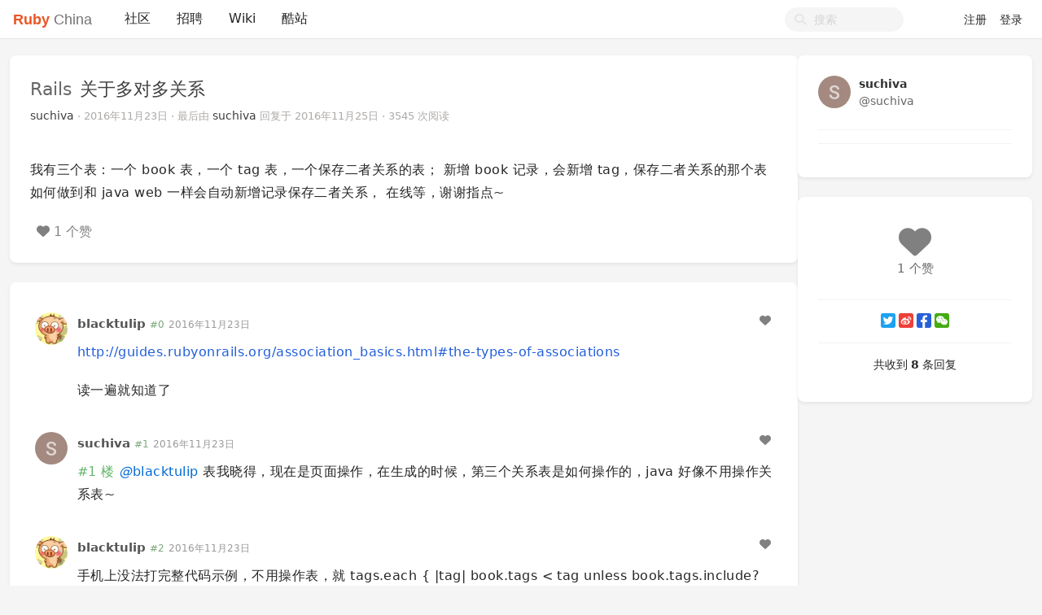

--- FILE ---
content_type: text/html; charset=utf-8
request_url: https://ruby-china.org/topics/31670
body_size: 6837
content:
<!--
   _   _                      _                 _
  | | | |                    | |               | |
  | |_| | ___  _ __ ___   ___| | __ _ _ __   __| |
  |  _  |/ _ \| '_ ` _ \ / _ \ |/ _` | '_ \ / _` |
  | | | | (_) | | | | | |  __/ | (_| | | | | (_| |
  \_| |_/\___/|_| |_| |_|\___|_|\__,_|_| |_|\__,_|
  ------------------------------------------------
            https://github.com/ruby-china/homeland

  - Ruby:  3.4.1-p0
  - Rails: 8.0.2
  - Homeland: 3.11.0
-->
<!DOCTYPE html>
<html>
  <head>
    <meta charset='utf-8'>
    <meta name="viewport" content="width=device-width, initial-scale=1, maximum-scale=1, user-scalable=no">
    <meta name="theme" content="auto">
    <meta name="locale" content="zh-CN">
    <title>关于多对多关系 · Ruby China</title>
    <meta name="apple-mobile-web-app-capable" content="no">
    <meta content='True' name='HandheldFriendly'>
    <link rel="alternate" type="application/rss+xml" title="Subscribe" href="https://ruby-china.org/topics/feed">
    <meta name="theme-color" media="(prefers-color-scheme: light)" content="#FFFFFF">
    <meta name="theme-color" media="(prefers-color-scheme: dark)"  content="#171717">
    <link rel="manifest" href="/manifest.webmanifest">
    <link rel="stylesheet" href="/packs/css/front-d199bacb.css" data-turbolinks-track="reload" />
    
    
    <script src="/packs/js/runtime-e38d543f4ebd03d2cfd2.js"></script>
<script src="/packs/js/476-69ed2b64a5ece8363c2a.js"></script>
<script src="/packs/js/application-77031a65a961f888b5f3.js"></script>
    
    <meta name="action-cable-url" content="/cable" />
    <meta name="csrf-param" content="authenticity_token" />
<meta name="csrf-token" content="Kc9d9iDe2YtQgw5a_6Lrfh90l8iJuYdBFEDxVzjTZGHnD8kczuJ_htA588bQyxKA4MEouWWg_1p7KLV870WMCQ" />
    <meta name="apple-itunes-app" content="app-id=1072028763" />
<meta name="twitter:app:id:iphone" content="1072028763">
<meta name="twitter:site" content="@ruby_china" />
<meta name="theme-color" media="(prefers-color-scheme: light)" content="#FFFFFF">
<meta name="theme-color" media="(prefers-color-scheme: dark)"  content="#171717">
<meta name="twitter:image" content="https://l.ruby-china.com/photo/2018/bd93b12d-98d0-47a4-9f7a-128b8a3271f7.png" />
<link rel="icon" href="//l.ruby-china.com/photo/2016/c309db0b49cab85a32f756541ea0e2b0.png" />
<link rel="mask-icon" href="//l.ruby-china.com/photo/2016/8c03593544987c35a95d5f2e83e86e61.svg!large" />
<link rel="apple-touch-icon" href="//l.ruby-china.com/photo/2018/bd93b12d-98d0-47a4-9f7a-128b8a3271f7.png!large" />

<style type="text/css">
.header { box-shadow: none !important; }
.header .navbar-brand b { color: #EB5424 !important; }
.header .navbar-nav .nav-item a.nav-link:active,
.turbolinks-progress-bar { color: #EB5424 !important; }
abbr {  text-decoration: none; }
</style>
    <meta name="twitter:card" content="summary">
    <meta property="twitter:title" content="关于多对多关系">
    <meta name="generator" content="Homeland 3.11.0" />
      <meta property="twitter:description" content="我有三个表：一个 book 表，一个 tag 表，一个保存二者关系的表； 新增 book 记录，会新增 tag，保存二者关系的那个表如何做到和 java web 一样会自动新增记录保存二者关系， 在线等，谢谢指点~">
  </head>
  <body class="page-topics" data-controller-name="topics">
    <div class="flex items-stretch header navbar navbar-expand-md">
      <div class="container relative z-50 flex flex-wrap items-center px-3 mx-auto xl:px-0 md:flex-nowrap">
        <div class="navbar-header" data-turbolinks-permanent>
          <a href="/" class="navbar-brand text-base"><b>Ruby</b> China</a>
        </div>
        <button id="navbar-toggler" class="navbar-toggler" type="button">
          <span class="flex items-center justify-center"><i class="fa fa-bars"></i></span>
        </button>
        <div id="main-navbar"  class="items-center flex-1 hidden md:flex grow basis-full md:basis-auto">
                <div class="navbar-topic-title">
        <a href="#" class="topic-title float-left" title="关于多对多关系" data-type="top">
          <h1><span class="node">Rails</span> <span class="title">关于多对多关系</span></h1>
        </a>
      </div>

          <ul id="main-nav-menu" class="navbar-nav my-0 flex flex-md-row list-none flex-col md:flex-row">
  <li class="nav-item"><a class="nav-link" href="/">社区</a></li><li class="nav-item"><a class="nav-link" href="/jobs">招聘</a></li><li class="nav-item"><a class="nav-link" href="/wiki">Wiki</a></li><li class="nav-item"><a class="nav-link" href="/sites">酷站</a></li>
  <li class="nav-gems nav-item d-none"><a href="https://gems.ruby-china.com" class="nav-link" target="_blank" rel="noopener">Gems</a></li>

</ul>

        </div>
        <div class="navbar-right">
          <form class="form-search active" action="/search" method="GET">
            <i class="fa btn-search fa-search"></i>
            <input type="text" name="q" value="" placeholder="搜索"></input>
          </form>
          <ul class="nav navbar-nav user-bar">
      <li class="nav-item"><a class="nav-link" href="/account/sign_up">注册</a></li>
    <li class="nav-item"><a class="nav-link" href="/account/sign_in">登录</a></li>
</ul>

        </div>
     </div>
  </div>
  
  <div id="main" class="container md:px-3">
    
    <div class="flex gap-4">
  <div class="w-3/4 grow">
    <div class="mb-4 topic-detail card">
      <div class="card-header media clearfix">
  <div class="media-body">
    <h1 class="media-heading">
      <a class="node" href="/topics/node2">Rails</a>
      <span class="title">
        关于多对多关系
      </span>
      
    </h1>
    <div class="info">
      <a data-author="true" class="user-name" data-name="suchiva" href="/suchiva">suchiva</a>
      <span class="hidden-mobile">
      </span>
       ·
      <abbr class="timeago" title="2016-11-23T17:09:11+08:00">2016年11月23日</abbr>
      <span class="hidden-mobile">
         ·
        最后由 <a class="user-name" data-name="suchiva" href="/suchiva">suchiva</a> 回复于 <abbr class="timeago" title="2016-11-25T16:02:43+08:00">2016年11月25日</abbr>
      </span>
       ·
      3545 次阅读
    </div>
  </div>
  <div class="avatar media-right d-md-none">
    <a title="suchiva (suchiva)" href="/suchiva"><img class="media-object avatar-48" src="https://ruby-china.org/system/letter_avatars/s.png" /></a>
  </div>
</div>

      <div class="card-body markdown markdown-toc">
        
        <p>我有三个表：一个 book 表，一个 tag 表，一个保存二者关系的表；
新增 book 记录，会新增 tag，保存二者关系的那个表如何做到和 java web 一样会自动新增记录保存二者关系，
在线等，谢谢指点~</p>
        
      </div>
      <div class="clearfix card-footer">
        <div class="opts">
    <a title="赞" data-count="1" data-state="deactive" data-type="Topic" data-id="31670" class="likeable deactive" href="#"><i class='icon fa fa-heart'></i> <span>1 个赞</span></a>
    
    
</div>
      </div>
    </div>
    

    
      <div id="replies" class="mb-4 card" data-last-floor="8">
        <div class="items card-body">
            <div class="reply" data-id="310792" id="reply0">
    <div id="reply-310792" data-floor="0">
        <div class="avatar"><a title="blacktulip" href="/blacktulip"><img class="media-object avatar-48" src="https://l.ruby-china.com/user/avatar/207.jpg!md" /></a></div>
        <div class="infos">
          <div class="info">
            <span class="name">
              <a class="user-name" data-name="" href="/blacktulip">blacktulip</a>
            </span>
            <span class="sub-info">
              <span class='floor'>#0</span>
              <a class="time" href="#reply-310792"><abbr class="timeago" title="2016-11-23T17:16:47+08:00">2016年11月23日</abbr></a>
            </span>
          </div>
          
          <div class="markdown">
            <p><a href="http://guides.rubyonrails.org/association_basics.html#the-types-of-associations" rel="nofollow" target="_blank">http://guides.rubyonrails.org/association_basics.html#the-types-of-associations</a></p>

<p>读一遍就知道了</p>
          </div>
          <div class="actions opts">
            <div class="hideable">
              <a data-id="310792" data-login="blacktulip" title="回复此楼" class="btn-reply fa fa-reply" href="#"></a>
              <a class="edit fa fa-edit" title="修改" data-uid="207" data-prefetch="false" href="/topics/31670/replies/310792/edit"></a>
            </div>
            <div class="actions-left">
              <a title="赞" data-count="0" data-state="deactive" data-type="Reply" data-id="310792" class="likeable deactive" href="#"><i class='icon fa fa-heart'></i> <span></span></a>
            </div>
          </div>
        </div>
    </div>
  </div>
  <div class="reply" data-id="310797" id="reply1">
    <div id="reply-310797" data-floor="1">
        <div class="avatar"><a title="suchiva (suchiva)" href="/suchiva"><img class="media-object avatar-48" src="https://ruby-china.org/system/letter_avatars/s.png" /></a></div>
        <div class="infos">
          <div class="info">
            <span class="name">
              <a class="user-name" data-name="suchiva" href="/suchiva">suchiva</a>
            </span>
            <span class="sub-info">
              <span class='floor'>#1</span>
              <a class="time" href="#reply-310797"><abbr class="timeago" title="2016-11-23T17:33:31+08:00">2016年11月23日</abbr></a>
            </span>
          </div>
          
          <div class="markdown">
            <p><a href="#reply1" class="at_floor" data-floor="1">#1 楼</a> <a href="/blacktulip" class="user-mention" title="@blacktulip"><i>@</i>blacktulip</a> 表我晓得，现在是页面操作，在生成的时候，第三个关系表是如何操作的，java 好像不用操作关系表~</p>
          </div>
          <div class="actions opts">
            <div class="hideable">
              <a data-id="310797" data-login="suchiva" title="回复此楼" class="btn-reply fa fa-reply" href="#"></a>
              <a class="edit fa fa-edit" title="修改" data-uid="6739" data-prefetch="false" href="/topics/31670/replies/310797/edit"></a>
            </div>
            <div class="actions-left">
              <a title="赞" data-count="0" data-state="deactive" data-type="Reply" data-id="310797" class="likeable deactive" href="#"><i class='icon fa fa-heart'></i> <span></span></a>
            </div>
          </div>
        </div>
    </div>
  </div>
  <div class="reply" data-id="310800" id="reply2">
    <div id="reply-310800" data-floor="2">
        <div class="avatar"><a title="blacktulip" href="/blacktulip"><img class="media-object avatar-48" src="https://l.ruby-china.com/user/avatar/207.jpg!md" /></a></div>
        <div class="infos">
          <div class="info">
            <span class="name">
              <a class="user-name" data-name="" href="/blacktulip">blacktulip</a>
            </span>
            <span class="sub-info">
              <span class='floor'>#2</span>
              <a class="time" href="#reply-310800"><abbr class="timeago" title="2016-11-23T17:53:19+08:00">2016年11月23日</abbr></a>
            </span>
          </div>
          
          <div class="markdown">
            <p>手机上没法打完整代码示例，不用操作表，就 tags.each { |tag| book.tags &lt; tag unless book.tags.include? tag } 这样子</p>
          </div>
          <div class="actions opts">
            <div class="hideable">
              <a data-id="310800" data-login="blacktulip" title="回复此楼" class="btn-reply fa fa-reply" href="#"></a>
              <a class="edit fa fa-edit" title="修改" data-uid="207" data-prefetch="false" href="/topics/31670/replies/310800/edit"></a>
            </div>
            <div class="actions-left">
              <a title="赞" data-count="0" data-state="deactive" data-type="Reply" data-id="310800" class="likeable deactive" href="#"><i class='icon fa fa-heart'></i> <span></span></a>
            </div>
          </div>
        </div>
    </div>
  </div>
  <div class="reply" data-id="310813" id="reply3">
    <div id="reply-310813" data-floor="3">
        <div class="avatar"><a title="suchiva (suchiva)" href="/suchiva"><img class="media-object avatar-48" src="https://ruby-china.org/system/letter_avatars/s.png" /></a></div>
        <div class="infos">
          <div class="info">
            <span class="name">
              <a class="user-name" data-name="suchiva" href="/suchiva">suchiva</a>
            </span>
            <span class="sub-info">
              <span class='floor'>#3</span>
              <a class="time" href="#reply-310813"><abbr class="timeago" title="2016-11-23T19:49:44+08:00">2016年11月23日</abbr></a>
            </span>
          </div>
          
          <div class="markdown">
            <p><a href="#reply3" class="at_floor" data-floor="3">#3 楼</a> <a href="/blacktulip" class="user-mention" title="@blacktulip"><i>@</i>blacktulip</a>  那等你有空的话帮看一下吧，我自己也再看一下 API，谢谢呢</p>
          </div>
          <div class="actions opts">
            <div class="hideable">
              <a data-id="310813" data-login="suchiva" title="回复此楼" class="btn-reply fa fa-reply" href="#"></a>
              <a class="edit fa fa-edit" title="修改" data-uid="6739" data-prefetch="false" href="/topics/31670/replies/310813/edit"></a>
            </div>
            <div class="actions-left">
              <a title="赞" data-count="0" data-state="deactive" data-type="Reply" data-id="310813" class="likeable deactive" href="#"><i class='icon fa fa-heart'></i> <span></span></a>
            </div>
          </div>
        </div>
    </div>
  </div>
  <div class="reply" data-id="310819" id="reply4">
    <div id="reply-310819" data-floor="4">
        <div class="avatar"><a title="angelfan (耿)" href="/angelfan"><img class="media-object avatar-48" src="https://l.ruby-china.com/user/avatar/15307.jpg!md" /></a></div>
        <div class="infos">
          <div class="info">
            <span class="name">
              <a class="user-name" data-name="耿" href="/angelfan">angelfan</a>
            </span>
            <span class="sub-info">
              <span class='floor'>#4</span>
              <a class="time" href="#reply-310819"><abbr class="timeago" title="2016-11-23T21:25:59+08:00">2016年11月23日</abbr></a>
            </span>
          </div>
          
          <div class="markdown">
            <pre class="highlight ruby"><code><span class="k">class</span> <span class="nc">Book</span> <span class="o">&lt;</span> <span class="no">ActiveRecord</span><span class="o">::</span><span class="no">Base</span>
  <span class="n">has_many</span> <span class="ss">:book_tags</span>
  <span class="n">has_many</span> <span class="ss">:tags</span><span class="p">,</span> <span class="ss">through: :book_tags</span>
<span class="k">end</span>

<span class="k">class</span> <span class="nc">Tag</span> <span class="o">&lt;</span> <span class="no">ActiveRecord</span><span class="o">::</span><span class="no">Base</span>
  <span class="n">has_many</span> <span class="ss">:book_tags</span>
  <span class="n">has_many</span> <span class="ss">:books</span><span class="p">,</span> <span class="ss">through: :book_tags</span>
<span class="k">end</span>

<span class="k">class</span> <span class="nc">BookTag</span> <span class="o">&lt;</span> <span class="no">ActiveRecord</span><span class="o">::</span><span class="no">Base</span>
  <span class="n">belongs_to</span> <span class="ss">:tag</span>
  <span class="n">belongs_to</span> <span class="ss">:book</span>
<span class="k">end</span>

<span class="n">book</span> <span class="o">=</span> <span class="no">Book</span><span class="p">.</span><span class="nf">create</span>
<span class="n">tag</span> <span class="o">=</span> <span class="no">Tag</span><span class="p">.</span><span class="nf">create</span>
<span class="n">book</span><span class="p">.</span><span class="nf">tags</span> <span class="o">&lt;&lt;</span> <span class="n">tag</span> <span class="o">||</span> <span class="n">tag</span><span class="p">.</span><span class="nf">books</span> <span class="o">&lt;&lt;</span> <span class="n">book</span>
</code></pre>
          </div>
          <div class="actions opts">
            <div class="hideable">
              <a data-id="310819" data-login="angelfan" title="回复此楼" class="btn-reply fa fa-reply" href="#"></a>
              <a class="edit fa fa-edit" title="修改" data-uid="15307" data-prefetch="false" href="/topics/31670/replies/310819/edit"></a>
            </div>
            <div class="actions-left">
              <a title="赞" data-count="0" data-state="deactive" data-type="Reply" data-id="310819" class="likeable deactive" href="#"><i class='icon fa fa-heart'></i> <span></span></a>
            </div>
          </div>
        </div>
    </div>
  </div>
  <div class="reply" data-id="310867" id="reply5">
    <div id="reply-310867" data-floor="5">
        <div class="avatar"><a title="yaocanwei (cheney)" href="/yaocanwei"><img class="media-object avatar-48" src="https://l.ruby-china.com/user/avatar/9626/36b493.png!md" /></a></div>
        <div class="infos">
          <div class="info">
            <span class="name">
              <a class="user-name" data-name="cheney" href="/yaocanwei">yaocanwei</a>
            </span>
            <span class="sub-info">
              <span class='floor'>#5</span>
              <a class="time" href="#reply-310867"><abbr class="timeago" title="2016-11-24T14:11:39+08:00">2016年11月24日</abbr></a>
            </span>
          </div>
          
          <div class="markdown">
            <p>标签可以和多个 model 关联，比如音乐也可以用上标签，我觉得可以考虑用上多态，并且建立一张中间表，比如 taggings，对于 taggings 这张表可以使用多态，当说明 tags 和 books 或者 music 关系时候，用 source_type 加以区分，比如 has_many :books, :through =&gt; :taggings, :source =&gt; :taggable, :source_type =&gt; "Book"</p>
          </div>
          <div class="actions opts">
            <div class="hideable">
              <a data-id="310867" data-login="yaocanwei" title="回复此楼" class="btn-reply fa fa-reply" href="#"></a>
              <a class="edit fa fa-edit" title="修改" data-uid="9626" data-prefetch="false" href="/topics/31670/replies/310867/edit"></a>
            </div>
            <div class="actions-left">
              <a title="赞" data-count="0" data-state="deactive" data-type="Reply" data-id="310867" class="likeable deactive" href="#"><i class='icon fa fa-heart'></i> <span></span></a>
            </div>
          </div>
        </div>
    </div>
  </div>
  <div class="reply" data-id="310985" id="reply6">
    <div id="reply-310985" data-floor="6">
        <div class="avatar"><a title="suchiva (suchiva)" href="/suchiva"><img class="media-object avatar-48" src="https://ruby-china.org/system/letter_avatars/s.png" /></a></div>
        <div class="infos">
          <div class="info">
            <span class="name">
              <a class="user-name" data-name="suchiva" href="/suchiva">suchiva</a>
            </span>
            <span class="sub-info">
              <span class='floor'>#6</span>
              <a class="time" href="#reply-310985"><abbr class="timeago" title="2016-11-25T16:02:01+08:00">2016年11月25日</abbr></a>
            </span>
          </div>
          
          <div class="markdown">
            <p><a href="#reply5" class="at_floor" data-floor="5">#5 楼</a> <a href="/angelfan" class="user-mention" title="@angelfan"><i>@</i>angelfan</a> 我用的也是类似的，多谢指教！</p>
          </div>
          <div class="actions opts">
            <div class="hideable">
              <a data-id="310985" data-login="suchiva" title="回复此楼" class="btn-reply fa fa-reply" href="#"></a>
              <a class="edit fa fa-edit" title="修改" data-uid="6739" data-prefetch="false" href="/topics/31670/replies/310985/edit"></a>
            </div>
            <div class="actions-left">
              <a title="赞" data-count="0" data-state="deactive" data-type="Reply" data-id="310985" class="likeable deactive" href="#"><i class='icon fa fa-heart'></i> <span></span></a>
            </div>
          </div>
        </div>
    </div>
  </div>
  <div class="reply" data-id="310986" id="reply7">
    <div id="reply-310986" data-floor="7">
        <div class="avatar"><a title="suchiva (suchiva)" href="/suchiva"><img class="media-object avatar-48" src="https://ruby-china.org/system/letter_avatars/s.png" /></a></div>
        <div class="infos">
          <div class="info">
            <span class="name">
              <a class="user-name" data-name="suchiva" href="/suchiva">suchiva</a>
            </span>
            <span class="sub-info">
              <span class='floor'>#7</span>
              <a class="time" href="#reply-310986"><abbr class="timeago" title="2016-11-25T16:02:43+08:00">2016年11月25日</abbr></a>
            </span>
          </div>
          
          <div class="markdown">
            <p><a href="#reply6" class="at_floor" data-floor="6">#6 楼</a> <a href="/yaocanwei" class="user-mention" title="@yaocanwei"><i>@</i>yaocanwei</a> 这个我可能还没用到，希望以后用到，多谢指点！</p>
          </div>
          <div class="actions opts">
            <div class="hideable">
              <a data-id="310986" data-login="suchiva" title="回复此楼" class="btn-reply fa fa-reply" href="#"></a>
              <a class="edit fa fa-edit" title="修改" data-uid="6739" data-prefetch="false" href="/topics/31670/replies/310986/edit"></a>
            </div>
            <div class="actions-left">
              <a title="赞" data-count="0" data-state="deactive" data-type="Reply" data-id="310986" class="likeable deactive" href="#"><i class='icon fa fa-heart'></i> <span></span></a>
            </div>
          </div>
        </div>
    </div>
  </div>

        </div>
      </div>
      <div class="mb-4 card">
        <div class="card-body">
          <div id="reply" class="form box">
            <div style="padding:20px;" data-turbolinks-action="replace">
              需要 <a href="/account/sign_in" class="btn btn-primary">登录</a> 后方可回复, 如果你还没有账号请 <a href="/account/sign_up">注册新账号</a>
            </div>
          </div>
        </div>
      </div>
  </div>
    <div class="hidden md:flex md:w-60 lg:w-72 shrink-0">
      <div id="topic-sidebar" data-spy="affix" data-offset-bottom="65" class="fixed md:w-60 lg:w-72">
  <div class="mb-4 card">
    <div class="card-body">
      <div class="user-profile-card">
  <div class="flex">
    <div class="avatar-box"> 
      <a title="suchiva (suchiva)" href="/suchiva"><img class="media-object avatar-48" src="https://ruby-china.org/system/letter_avatars/s.png" /></a>
    </div>
    <div class="flex-grow-1 flex justify-content-between">
      <a class="name-box" href="/suchiva">
        <div class="fullname">
          suchiva
        </div>
        <div class="login">
          @suchiva
        </div>
</a>    </div>
  </div>
  <hr>
  <div class="item social">
  </div>
    <hr>
    <div class="item buttons flex items-center">
      
    </div>
</div>

    </div>
  </div>
  <div class="mb-4 card">
    <div class="card-body">
      <div class="buttons">
        <div class="group likes opts">
          <a title="赞" data-count="1" data-state="deactive" data-type="Topic" data-id="31670" class="likeable deactive" href="#"><i class='icon fa fa-heart'></i> <span>1 个赞</span></a>
        </div>
        <div class="group">
          <div class="opts">
            
            
          </div>
        </div>
      </div>
      <hr>
      <div class="group">
        <div class='social-share-button' data-title='关于多对多关系' data-img=''
data-url='' data-desc='' data-via=''>
<a rel="nofollow " data-site="twitter" class="ssb-icon ssb-twitter" onclick="return SocialShareButton.share(this);" title="分享到 Twitter" href="#"></a>
<a rel="nofollow " data-site="weibo" class="ssb-icon ssb-weibo" onclick="return SocialShareButton.share(this);" title="分享到 新浪微博" href="#"></a>
<a rel="nofollow " data-site="facebook" class="ssb-icon ssb-facebook" onclick="return SocialShareButton.share(this);" title="分享到 Facebook" href="#"></a>
<a rel="nofollow " data-site="wechat" class="ssb-icon ssb-wechat" onclick="return SocialShareButton.share(this);" title="分享到 微信" data-wechat-footer="打开微信，点击底部的 “发现”，&lt;br/&gt; 使用 “扫一扫” 即可将网页分享至朋友圈。" href="#"></a>
</div>
      </div>
      <hr>
      <div class="reply-buttons">
        <div class="total">
          共收到 <b>8</b> 条回复
        </div>
        
      </div>
    </div>
  </div>
  <div class=" notify-updated">
    <a class="update" href="#"><div class="notify-badge"></div> 收到新回复，点击立即加载</a>
  </div>
</div>

    </div>
</div>

  </div>
    <footer class="footer" id="footer" data-turbolinks-permanent>
      <div class="container mx-auto">
        <div class="media" data-turbolinks="false">
  <div class="media-left" style="margin-right:20px;">
    <img class="media-object" src="//l.ruby-china.com/photo/2016/c309db0b49cab85a32f756541ea0e2b0.png" style="width: 64px;" />
  </div>
  
  <div class="media-body">
    <div class="links">
      <a href="/wiki/about">关于</a> / <a href="http://rubyconfchina.org" target="_blank" title="RubyConf China 大会">RubyConf</a> / <a href="/wiki/ruby-mirror" title="Ruby 镜像">Ruby 镜像</a> / <a href="https://
gems.ruby-china.com" target="_blank" title="RubyGems 镜像">RubyGems 镜像</a> / <a href="/users">活跃会员</a> / <a href="/teams">组织</a> / <a href="https://api.ruby-china.org">API</a> / <a href="/wiki/contributors">贡献者</a>
    </div>
    <div class="copyright">
      由众多爱好者共同维护的 Ruby 中文社区，本站使用 <a href="https://homeland.ruby-china.org">Homeland</a> 构建，并采用 Docker 部署。
    </div>
<div class="supports" style="margin: 10px 0;">
    <span style="margin-right: 20px">服务器由 <a href="http://www.ucloud.cn/?utm_source=zanzhu&utm_campaign=rubychina&utm_medium=display&utm_content=yejiao&ytag=rubychina_logo" target="_blank"  rel="twipsy" title="本站服务器由 UCloud 赞助"><img src="//l.ruby-china.com/photo/2016/e1eb47a05578576bf134da65736cc5b4.png" style='height: 20px; margin-top: -2px' /></a> 赞助</span>
    <span style="margin-right: 20px">CDN 由 <a href="https://www.upyun.com/https.html?utm_source=ruby&utm_medium=Referral&utm_content=httpsad" target="_blank" style="display:inline-block;" rel="twipsy"  title="CDN, Ruby Mirror, RubyGems CDN 由又拍云赞助"><img src="//l.ruby-china.com/photo/2017/e094bd44-fd71-4ab7-9dcf-f4931f480705.png" style="height: 20px; margin-top: -2px" /></a> 赞助</span>
   </div>
   <div class="links" style="margin-top:8px" >
     <span class="socials">
     <a href="https://github.com/ruby-china" target="_blank" rel="nofollow" title="本站在 GitHub 上面的开源内容"><i class="fab fa-github"></i></a>
     <a href="https://twitter.com/ruby_china" target="_blank" rel="nofollow" title="本站的 Twitter 账号"><i class="fab fa-twitter"></i></a>
     <a href="http://weibo.com/u/3168836987" target="_blank" rel="nofollow" title="本站的 Weibo 账号"><i class="fab fa-weibo"></i></a>
     <a href="https://www.youtube.com/channel/UCOLKFS_uA7nX26_u8z9V9og/feed" target="_blank" rel="nofollow" title="本站在 YouTube 上面的视频内容"><i class="fab fa-youtube"></i></a>
     <a href="/topics/feed" target="_blank" rel="nofollow"><i class="fa fa-rss"></i></a>
     </span>

     <span style="margin-left:20px;"><a href="https://itunes.apple.com/us/app/ruby-china/id1072028763">iOS 客户端</a> / <a href="https://play.google.com/store/apps/details?id=org.ruby_china.android">Android 客户端</a></span>

     <a href="?locale=zh-CN" rel="nofollow" style="margin-left: 20px">简体中文</a> / <a href="?locale=en" rel="nofollow">English</a>
   </div>
  </div>
</div>
      </div>
    </footer>
  <script type="text/javascript" data-turbolinks-eval="false">
    App.root_url = "https://ruby-china.org/";
    App.asset_url = "https://l.ruby-china.com";
    App.twemoji_url = "https://twemoji.ruby-china.com/2";
    App.locale = "zh-CN";
  </script>
    <script type="text/javascript">
    Topics.topic_id = 31670;
    $(document).ready(function(){

      $.post("/topics/31670/read");
    })
  </script>

  <script>
    ga('create', 'G-JSHKWZ664J', 'auto');
    ga('require', 'displayfeatures');
    ga('send', 'pageview');
  </script>
  <div class="zoom-overlay"></div>
<script defer src="https://static.cloudflareinsights.com/beacon.min.js/vcd15cbe7772f49c399c6a5babf22c1241717689176015" integrity="sha512-ZpsOmlRQV6y907TI0dKBHq9Md29nnaEIPlkf84rnaERnq6zvWvPUqr2ft8M1aS28oN72PdrCzSjY4U6VaAw1EQ==" data-cf-beacon='{"version":"2024.11.0","token":"45a9341ecd5f46d09b53c3a3b76cd213","r":1,"server_timing":{"name":{"cfCacheStatus":true,"cfEdge":true,"cfExtPri":true,"cfL4":true,"cfOrigin":true,"cfSpeedBrain":true},"location_startswith":null}}' crossorigin="anonymous"></script>
</body>
</html>


--- FILE ---
content_type: application/javascript
request_url: https://ruby-china.org/packs/js/476-69ed2b64a5ece8363c2a.js
body_size: 141234
content:
/*! For license information please see 476-69ed2b64a5ece8363c2a.js.LICENSE.txt */
(self.webpackChunkhomeland=self.webpackChunkhomeland||[]).push([[476],{997:(e,t,n)=>{"use strict";n.d(t,{Be:()=>y});var i={logger:"undefined"!==typeof console?console:void 0,WebSocket:"undefined"!==typeof WebSocket?WebSocket:void 0},r={log(...e){this.enabled&&(e.push(Date.now()),i.logger.log("[ActionCable]",...e))}};const o=()=>(new Date).getTime(),s=e=>(o()-e)/1e3;class a{constructor(e){this.visibilityDidChange=this.visibilityDidChange.bind(this),this.connection=e,this.reconnectAttempts=0}start(){this.isRunning()||(this.startedAt=o(),delete this.stoppedAt,this.startPolling(),addEventListener("visibilitychange",this.visibilityDidChange),r.log(`ConnectionMonitor started. stale threshold = ${this.constructor.staleThreshold} s`))}stop(){this.isRunning()&&(this.stoppedAt=o(),this.stopPolling(),removeEventListener("visibilitychange",this.visibilityDidChange),r.log("ConnectionMonitor stopped"))}isRunning(){return this.startedAt&&!this.stoppedAt}recordPing(){this.pingedAt=o()}recordConnect(){this.reconnectAttempts=0,this.recordPing(),delete this.disconnectedAt,r.log("ConnectionMonitor recorded connect")}recordDisconnect(){this.disconnectedAt=o(),r.log("ConnectionMonitor recorded disconnect")}startPolling(){this.stopPolling(),this.poll()}stopPolling(){clearTimeout(this.pollTimeout)}poll(){this.pollTimeout=setTimeout((()=>{this.reconnectIfStale(),this.poll()}),this.getPollInterval())}getPollInterval(){const{staleThreshold:e,reconnectionBackoffRate:t}=this.constructor;return 1e3*e*Math.pow(1+t,Math.min(this.reconnectAttempts,10))*(1+(0===this.reconnectAttempts?1:t)*Math.random())}reconnectIfStale(){this.connectionIsStale()&&(r.log(`ConnectionMonitor detected stale connection. reconnectAttempts = ${this.reconnectAttempts}, time stale = ${s(this.refreshedAt)} s, stale threshold = ${this.constructor.staleThreshold} s`),this.reconnectAttempts++,this.disconnectedRecently()?r.log(`ConnectionMonitor skipping reopening recent disconnect. time disconnected = ${s(this.disconnectedAt)} s`):(r.log("ConnectionMonitor reopening"),this.connection.reopen()))}get refreshedAt(){return this.pingedAt?this.pingedAt:this.startedAt}connectionIsStale(){return s(this.refreshedAt)>this.constructor.staleThreshold}disconnectedRecently(){return this.disconnectedAt&&s(this.disconnectedAt)<this.constructor.staleThreshold}visibilityDidChange(){"visible"===document.visibilityState&&setTimeout((()=>{!this.connectionIsStale()&&this.connection.isOpen()||(r.log(`ConnectionMonitor reopening stale connection on visibilitychange. visibilityState = ${document.visibilityState}`),this.connection.reopen())}),200)}}a.staleThreshold=6,a.reconnectionBackoffRate=.15;var l={message_types:{welcome:"welcome",disconnect:"disconnect",ping:"ping",confirmation:"confirm_subscription",rejection:"reject_subscription"},disconnect_reasons:{unauthorized:"unauthorized",invalid_request:"invalid_request",server_restart:"server_restart",remote:"remote"},default_mount_path:"/cable",protocols:["actioncable-v1-json","actioncable-unsupported"]};const{message_types:c,protocols:u}=l,d=u.slice(0,u.length-1),p=[].indexOf;class h{constructor(e){this.open=this.open.bind(this),this.consumer=e,this.subscriptions=this.consumer.subscriptions,this.monitor=new a(this),this.disconnected=!0}send(e){return!!this.isOpen()&&(this.webSocket.send(JSON.stringify(e)),!0)}open(){if(this.isActive())return r.log(`Attempted to open WebSocket, but existing socket is ${this.getState()}`),!1;{const e=[...u,...this.consumer.subprotocols||[]];return r.log(`Opening WebSocket, current state is ${this.getState()}, subprotocols: ${e}`),this.webSocket&&this.uninstallEventHandlers(),this.webSocket=new i.WebSocket(this.consumer.url,e),this.installEventHandlers(),this.monitor.start(),!0}}close({allowReconnect:e}={allowReconnect:!0}){if(e||this.monitor.stop(),this.isOpen())return this.webSocket.close()}reopen(){if(r.log(`Reopening WebSocket, current state is ${this.getState()}`),!this.isActive())return this.open();try{return this.close()}catch(e){r.log("Failed to reopen WebSocket",e)}finally{r.log(`Reopening WebSocket in ${this.constructor.reopenDelay}ms`),setTimeout(this.open,this.constructor.reopenDelay)}}getProtocol(){if(this.webSocket)return this.webSocket.protocol}isOpen(){return this.isState("open")}isActive(){return this.isState("open","connecting")}triedToReconnect(){return this.monitor.reconnectAttempts>0}isProtocolSupported(){return p.call(d,this.getProtocol())>=0}isState(...e){return p.call(e,this.getState())>=0}getState(){if(this.webSocket)for(let e in i.WebSocket)if(i.WebSocket[e]===this.webSocket.readyState)return e.toLowerCase();return null}installEventHandlers(){for(let e in this.events){const t=this.events[e].bind(this);this.webSocket[`on${e}`]=t}}uninstallEventHandlers(){for(let e in this.events)this.webSocket[`on${e}`]=function(){}}}h.reopenDelay=500,h.prototype.events={message(e){if(!this.isProtocolSupported())return;const{identifier:t,message:n,reason:i,reconnect:o,type:s}=JSON.parse(e.data);switch(s){case c.welcome:return this.triedToReconnect()&&(this.reconnectAttempted=!0),this.monitor.recordConnect(),this.subscriptions.reload();case c.disconnect:return r.log(`Disconnecting. Reason: ${i}`),this.close({allowReconnect:o});case c.ping:return this.monitor.recordPing();case c.confirmation:return this.subscriptions.confirmSubscription(t),this.reconnectAttempted?(this.reconnectAttempted=!1,this.subscriptions.notify(t,"connected",{reconnected:!0})):this.subscriptions.notify(t,"connected",{reconnected:!1});case c.rejection:return this.subscriptions.reject(t);default:return this.subscriptions.notify(t,"received",n)}},open(){if(r.log(`WebSocket onopen event, using '${this.getProtocol()}' subprotocol`),this.disconnected=!1,!this.isProtocolSupported())return r.log("Protocol is unsupported. Stopping monitor and disconnecting."),this.close({allowReconnect:!1})},close(e){if(r.log("WebSocket onclose event"),!this.disconnected)return this.disconnected=!0,this.monitor.recordDisconnect(),this.subscriptions.notifyAll("disconnected",{willAttemptReconnect:this.monitor.isRunning()})},error(){r.log("WebSocket onerror event")}};class f{constructor(e,t={},n){this.consumer=e,this.identifier=JSON.stringify(t),function(e,t){if(null!=t)for(let n in t){const i=t[n];e[n]=i}}(this,n)}perform(e,t={}){return t.action=e,this.send(t)}send(e){return this.consumer.send({command:"message",identifier:this.identifier,data:JSON.stringify(e)})}unsubscribe(){return this.consumer.subscriptions.remove(this)}}class g{constructor(e){this.subscriptions=e,this.pendingSubscriptions=[]}guarantee(e){-1==this.pendingSubscriptions.indexOf(e)?(r.log(`SubscriptionGuarantor guaranteeing ${e.identifier}`),this.pendingSubscriptions.push(e)):r.log(`SubscriptionGuarantor already guaranteeing ${e.identifier}`),this.startGuaranteeing()}forget(e){r.log(`SubscriptionGuarantor forgetting ${e.identifier}`),this.pendingSubscriptions=this.pendingSubscriptions.filter((t=>t!==e))}startGuaranteeing(){this.stopGuaranteeing(),this.retrySubscribing()}stopGuaranteeing(){clearTimeout(this.retryTimeout)}retrySubscribing(){this.retryTimeout=setTimeout((()=>{this.subscriptions&&"function"===typeof this.subscriptions.subscribe&&this.pendingSubscriptions.map((e=>{r.log(`SubscriptionGuarantor resubscribing ${e.identifier}`),this.subscriptions.subscribe(e)}))}),500)}}class m{constructor(e){this.consumer=e,this.guarantor=new g(this),this.subscriptions=[]}create(e,t){const n="object"===typeof e?e:{channel:e},i=new f(this.consumer,n,t);return this.add(i)}add(e){return this.subscriptions.push(e),this.consumer.ensureActiveConnection(),this.notify(e,"initialized"),this.subscribe(e),e}remove(e){return this.forget(e),this.findAll(e.identifier).length||this.sendCommand(e,"unsubscribe"),e}reject(e){return this.findAll(e).map((e=>(this.forget(e),this.notify(e,"rejected"),e)))}forget(e){return this.guarantor.forget(e),this.subscriptions=this.subscriptions.filter((t=>t!==e)),e}findAll(e){return this.subscriptions.filter((t=>t.identifier===e))}reload(){return this.subscriptions.map((e=>this.subscribe(e)))}notifyAll(e,...t){return this.subscriptions.map((n=>this.notify(n,e,...t)))}notify(e,t,...n){let i;return i="string"===typeof e?this.findAll(e):[e],i.map((e=>"function"===typeof e[t]?e[t](...n):void 0))}subscribe(e){this.sendCommand(e,"subscribe")&&this.guarantor.guarantee(e)}confirmSubscription(e){r.log(`Subscription confirmed ${e}`),this.findAll(e).map((e=>this.guarantor.forget(e)))}sendCommand(e,t){const{identifier:n}=e;return this.consumer.send({command:t,identifier:n})}}class v{constructor(e){this._url=e,this.subscriptions=new m(this),this.connection=new h(this),this.subprotocols=[]}get url(){return function(e){"function"===typeof e&&(e=e());if(e&&!/^wss?:/i.test(e)){const t=document.createElement("a");return t.href=e,t.href=t.href,t.protocol=t.protocol.replace("http","ws"),t.href}return e}(this._url)}send(e){return this.connection.send(e)}connect(){return this.connection.open()}disconnect(){return this.connection.close({allowReconnect:!1})}ensureActiveConnection(){if(!this.connection.isActive())return this.connection.open()}addSubProtocol(e){this.subprotocols=[...this.subprotocols,e]}}function y(e=function(e){const t=document.head.querySelector(`meta[name='action-cable-${e}']`);if(t)return t.getAttribute("content")}("url")||l.default_mount_path){return new v(e)}},519:(e,t,n)=>{"use strict";n.d(t,{A:()=>ee});var i=n(692);const r="a[data-confirm], a[data-method], a[data-remote]:not([disabled]), a[data-disable-with], a[data-disable]",o={selector:"button[data-remote]:not([form]), button[data-confirm]:not([form])",exclude:"form button"},s="select[data-remote], input[data-remote], textarea[data-remote]",a="form:not([data-turbo=true])",l="form:not([data-turbo=true]) input[type=submit], form:not([data-turbo=true]) input[type=image], form:not([data-turbo=true]) button[type=submit], form:not([data-turbo=true]) button:not([type]), input[type=submit][form], input[type=image][form], button[type=submit][form], button[form]:not([type])",c="input[data-disable-with]:enabled, button[data-disable-with]:enabled, textarea[data-disable-with]:enabled, input[data-disable]:enabled, button[data-disable]:enabled, textarea[data-disable]:enabled",u="input[data-disable-with]:disabled, button[data-disable-with]:disabled, textarea[data-disable-with]:disabled, input[data-disable]:disabled, button[data-disable]:disabled, textarea[data-disable]:disabled",d="a[data-disable-with], a[data-disable]",p="button[data-remote][data-disable-with], button[data-remote][data-disable]";let h=null;const f=()=>{const e=document.querySelector("meta[name=csp-nonce]");return h=e&&e.content},g=()=>h||f(),m=Element.prototype.matches||Element.prototype.matchesSelector||Element.prototype.mozMatchesSelector||Element.prototype.msMatchesSelector||Element.prototype.oMatchesSelector||Element.prototype.webkitMatchesSelector,v=function(e,t){return t.exclude?m.call(e,t.selector)&&!m.call(e,t.exclude):m.call(e,t)},y="_ujsData",b=(e,t)=>e[y]?e[y][t]:void 0,w=function(e,t,n){return e[y]||(e[y]={}),e[y][t]=n},x=e=>Array.prototype.slice.call(document.querySelectorAll(e)),k=function(e){var t=!1;do{if(e.isContentEditable){t=!0;break}e=e.parentElement}while(e);return t},E=()=>{const e=document.querySelector("meta[name=csrf-token]");return e&&e.content},S=()=>{const e=document.querySelector("meta[name=csrf-param]");return e&&e.content},_=e=>{const t=E();if(t)return e.setRequestHeader("X-CSRF-Token",t)},A=()=>{const e=E(),t=S();if(e&&t)return x('form input[name="'+t+'"]').forEach((t=>t.value=e))},C={"*":"*/*",text:"text/plain",html:"text/html",xml:"application/xml, text/xml",json:"application/json, text/javascript",script:"text/javascript, application/javascript, application/ecmascript, application/x-ecmascript"},T=e=>{e=O(e);var t=L(e,(function(){const n=I(null!=t.response?t.response:t.responseText,t.getResponseHeader("Content-Type"));return 2===Math.floor(t.status/100)?"function"===typeof e.success&&e.success(n,t.statusText,t):"function"===typeof e.error&&e.error(n,t.statusText,t),"function"===typeof e.complete?e.complete(t,t.statusText):void 0}));return!(e.beforeSend&&!e.beforeSend(t,e))&&(t.readyState===XMLHttpRequest.OPENED?t.send(e.data):void 0)};var O=function(e){return e.url=e.url||location.href,e.type=e.type.toUpperCase(),"GET"===e.type&&e.data&&(e.url.indexOf("?")<0?e.url+="?"+e.data:e.url+="&"+e.data),e.dataType in C||(e.dataType="*"),e.accept=C[e.dataType],"*"!==e.dataType&&(e.accept+=", */*; q=0.01"),e},L=function(e,t){const n=new XMLHttpRequest;return n.open(e.type,e.url,!0),n.setRequestHeader("Accept",e.accept),"string"===typeof e.data&&n.setRequestHeader("Content-Type","application/x-www-form-urlencoded; charset=UTF-8"),e.crossDomain||(n.setRequestHeader("X-Requested-With","XMLHttpRequest"),_(n)),n.withCredentials=!!e.withCredentials,n.onreadystatechange=function(){if(n.readyState===XMLHttpRequest.DONE)return t(n)},n},I=function(e,t){if("string"===typeof e&&"string"===typeof t)if(t.match(/\bjson\b/))try{e=JSON.parse(e)}catch(n){}else if(t.match(/\b(?:java|ecma)script\b/)){const t=document.createElement("script");t.setAttribute("nonce",g()),t.text=e,document.head.appendChild(t).parentNode.removeChild(t)}else if(t.match(/\b(xml|html|svg)\b/)){const n=new DOMParser;t=t.replace(/;.+/,"");try{e=n.parseFromString(e,t)}catch(i){}}return e};const P=function(e){const t=document.createElement("a");t.href=location.href;const n=document.createElement("a");try{return n.href=e,!((!n.protocol||":"===n.protocol)&&!n.host||t.protocol+"//"+t.host===n.protocol+"//"+n.host)}catch(i){return!0}};let N,{CustomEvent:R}=window;"function"!==typeof R&&(R=function(e,t){const n=document.createEvent("CustomEvent");return n.initCustomEvent(e,t.bubbles,t.cancelable,t.detail),n},R.prototype=window.Event.prototype,({preventDefault:N}=R.prototype),R.prototype.preventDefault=function(){const e=N.call(this);return this.cancelable&&!this.defaultPrevented&&Object.defineProperty(this,"defaultPrevented",{get:()=>!0}),e});const D=(e,t,n)=>{const i=new R(t,{bubbles:!0,cancelable:!0,detail:n});return e.dispatchEvent(i),!i.defaultPrevented},j=e=>{D(e.target,"ujs:everythingStopped"),e.preventDefault(),e.stopPropagation(),e.stopImmediatePropagation()},F=(e,t,n,i)=>e.addEventListener(n,(function(e){let{target:n}=e;for(;n instanceof Element&&!v(n,t);)n=n.parentNode;n instanceof Element&&!1===i.call(n,e)&&(e.preventDefault(),e.stopPropagation())})),M=e=>Array.prototype.slice.call(e),$=(e,t)=>{let n=[e];v(e,"form")&&(n=M(e.elements));const i=[];return n.forEach((function(e){e.name&&!e.disabled&&(v(e,"fieldset[disabled] *")||(v(e,"select")?M(e.options).forEach((function(t){t.selected&&i.push({name:e.name,value:t.value})})):(e.checked||-1===["radio","checkbox","submit"].indexOf(e.type))&&i.push({name:e.name,value:e.value})))})),t&&i.push(t),i.map((function(e){return e.name?`${encodeURIComponent(e.name)}=${encodeURIComponent(e.value)}`:e})).join("&")},H=(e,t)=>v(e,"form")?M(e.elements).filter((e=>v(e,t))):M(e.querySelectorAll(t));var z=function(e,t){let n;const i=e.getAttribute("data-confirm");if(!i)return!0;let r=!1;if(D(e,"confirm")){try{r=t.confirm(i,e)}catch(o){}n=D(e,"confirm:complete",[r])}return r&&n};const B=function(e){this.disabled&&j(e)},q=e=>{let t;if(e instanceof Event){if(Q(e))return;t=e.target}else t=e;if(!k(t))return v(t,d)?V(t):v(t,p)||v(t,u)?Y(t):v(t,a)?X(t):void 0},U=e=>{const t=e instanceof Event?e.target:e;if(!k(t))return v(t,d)?W(t):v(t,p)||v(t,c)?G(t):v(t,a)?K(t):void 0};var W=function(e){if(b(e,"ujs:disabled"))return;const t=e.getAttribute("data-disable-with");return null!=t&&(w(e,"ujs:enable-with",e.innerHTML),e.innerHTML=t),e.addEventListener("click",j),w(e,"ujs:disabled",!0)},V=function(e){const t=b(e,"ujs:enable-with");return null!=t&&(e.innerHTML=t,w(e,"ujs:enable-with",null)),e.removeEventListener("click",j),w(e,"ujs:disabled",null)},K=e=>H(e,c).forEach(G),G=function(e){if(b(e,"ujs:disabled"))return;const t=e.getAttribute("data-disable-with");return null!=t&&(v(e,"button")?(w(e,"ujs:enable-with",e.innerHTML),e.innerHTML=t):(w(e,"ujs:enable-with",e.value),e.value=t)),e.disabled=!0,w(e,"ujs:disabled",!0)},X=e=>H(e,u).forEach((e=>Y(e))),Y=function(e){const t=b(e,"ujs:enable-with");return null!=t&&(v(e,"button")?e.innerHTML=t:e.value=t,w(e,"ujs:enable-with",null)),e.disabled=!1,w(e,"ujs:disabled",null)},Q=function(e){const t=e.detail?e.detail[0]:void 0;return t&&t.getResponseHeader("X-Xhr-Redirect")};const J=function(e){const t=this,{form:n}=t;if(n)return t.name&&w(n,"ujs:submit-button",{name:t.name,value:t.value}),w(n,"ujs:formnovalidate-button",t.formNoValidate),w(n,"ujs:submit-button-formaction",t.getAttribute("formaction")),w(n,"ujs:submit-button-formmethod",t.getAttribute("formmethod"))},Z=function(e){const t=(this.getAttribute("data-method")||"GET").toUpperCase(),n=this.getAttribute("data-params"),i=(e.metaKey||e.ctrlKey)&&"GET"===t&&!n;(null!=e.button&&0!==e.button||i)&&e.stopImmediatePropagation()},ee={$:x,ajax:T,buttonClickSelector:o,buttonDisableSelector:p,confirm:(e,t)=>window.confirm(e),cspNonce:g,csrfToken:E,csrfParam:S,CSRFProtection:_,delegate:F,disableElement:U,enableElement:q,fileInputSelector:"input[name][type=file]:not([disabled])",fire:D,formElements:H,formEnableSelector:u,formDisableSelector:c,formInputClickSelector:l,formSubmitButtonClick:J,formSubmitSelector:a,getData:b,handleDisabledElement:B,href:e=>e.href,inputChangeSelector:s,isCrossDomain:P,linkClickSelector:r,linkDisableSelector:d,loadCSPNonce:f,matches:v,preventInsignificantClick:Z,refreshCSRFTokens:A,serializeElement:$,setData:w,stopEverything:j},te=(ne=ee,function(e){z(this,ne)||j(e)});var ne;ee.handleConfirm=te;const ie=(e=>function(t){const n=this,i=n.getAttribute("data-method");if(!i)return;if(k(this))return;const r=e.href(n),o=E(),s=S(),a=document.createElement("form");let l=`<input name='_method' value='${i}' type='hidden' />`;s&&o&&!P(r)&&(l+=`<input name='${s}' value='${o}' type='hidden' />`),l+='<input type="submit" />',a.method="post",a.action=r,a.target=n.target,a.innerHTML=l,a.style.display="none",document.body.appendChild(a),a.querySelector('[type="submit"]').click(),j(t)})(ee);ee.handleMethod=ie;const re=(e=>function(t){let n,i,r;const l=this;if(!function(e){const t=e.getAttribute("data-remote");return null!=t&&"false"!==t}(l))return!0;if(!D(l,"ajax:before"))return D(l,"ajax:stopped"),!1;if(k(l))return D(l,"ajax:stopped"),!1;const c=l.getAttribute("data-with-credentials"),u=l.getAttribute("data-type")||"script";if(v(l,a)){const e=b(l,"ujs:submit-button");i=b(l,"ujs:submit-button-formmethod")||l.getAttribute("method")||"get",r=b(l,"ujs:submit-button-formaction")||l.getAttribute("action")||location.href,"GET"===i.toUpperCase()&&(r=r.replace(/\?.*$/,"")),"multipart/form-data"===l.enctype?(n=new FormData(l),null!=e&&n.append(e.name,e.value)):n=$(l,e),w(l,"ujs:submit-button",null),w(l,"ujs:submit-button-formmethod",null),w(l,"ujs:submit-button-formaction",null)}else v(l,o)||v(l,s)?(i=l.getAttribute("data-method"),r=l.getAttribute("data-url"),n=$(l,l.getAttribute("data-params"))):(i=l.getAttribute("data-method"),r=e.href(l),n=l.getAttribute("data-params"));T({type:i||"GET",url:r,data:n,dataType:u,beforeSend:(e,t)=>D(l,"ajax:beforeSend",[e,t])?D(l,"ajax:send",[e]):(D(l,"ajax:stopped"),!1),success:(...e)=>D(l,"ajax:success",e),error:(...e)=>D(l,"ajax:error",e),complete:(...e)=>D(l,"ajax:complete",e),crossDomain:P(r),withCredentials:null!=c&&"false"!==c}),j(t)})(ee);ee.handleRemote=re;if(ee.start=function(){if(window._rails_loaded)throw new Error("rails-ujs has already been loaded!");return window.addEventListener("pageshow",(function(){x(u).forEach((function(e){b(e,"ujs:disabled")&&q(e)})),x(d).forEach((function(e){b(e,"ujs:disabled")&&q(e)}))})),F(document,d,"ajax:complete",q),F(document,d,"ajax:stopped",q),F(document,p,"ajax:complete",q),F(document,p,"ajax:stopped",q),F(document,r,"click",Z),F(document,r,"click",B),F(document,r,"click",te),F(document,r,"click",U),F(document,r,"click",re),F(document,r,"click",ie),F(document,o,"click",Z),F(document,o,"click",B),F(document,o,"click",te),F(document,o,"click",U),F(document,o,"click",re),F(document,s,"change",B),F(document,s,"change",te),F(document,s,"change",re),F(document,a,"submit",B),F(document,a,"submit",te),F(document,a,"submit",re),F(document,a,"submit",(e=>setTimeout((()=>U(e)),13))),F(document,a,"ajax:send",U),F(document,a,"ajax:complete",q),F(document,l,"click",Z),F(document,l,"click",B),F(document,l,"click",te),F(document,l,"click",J),document.addEventListener("DOMContentLoaded",A),document.addEventListener("DOMContentLoaded",f),window._rails_loaded=!0},"undefined"!==typeof i&&i&&i.ajax){if(i.rails)throw new Error("If you load both jquery_ujs and rails-ujs, use rails-ujs only.");i.rails=ee,i.ajaxPrefilter((function(e,t,n){if(!e.crossDomain)return _(n)}))}},536:function(e,t,n){var i,r;void 0===this&&void 0!==window&&window,i=[n(692)],r=function(e){!function(e){"use strict";var t=["sanitize","whiteList","sanitizeFn"],n=["background","cite","href","itemtype","longdesc","poster","src","xlink:href"],i={"*":["class","dir","id","lang","role","tabindex","style",/^aria-[\w-]*$/i],a:["target","href","title","rel"],area:[],b:[],br:[],col:[],code:[],div:[],em:[],hr:[],h1:[],h2:[],h3:[],h4:[],h5:[],h6:[],i:[],img:["src","alt","title","width","height"],li:[],ol:[],p:[],pre:[],s:[],small:[],span:[],sub:[],sup:[],strong:[],u:[],ul:[]},r=/^(?:(?:https?|mailto|ftp|tel|file):|[^&:/?#]*(?:[/?#]|$))/gi,o=/^data:(?:image\/(?:bmp|gif|jpeg|jpg|png|tiff|webp)|video\/(?:mpeg|mp4|ogg|webm)|audio\/(?:mp3|oga|ogg|opus));base64,[a-z0-9+/]+=*$/i,s=["title","placeholder"];function a(t,i){var s=t.nodeName.toLowerCase();if(-1!==e.inArray(s,i))return-1===e.inArray(s,n)||Boolean(t.nodeValue.match(r)||t.nodeValue.match(o));for(var a=e(i).filter((function(e,t){return t instanceof RegExp})),l=0,c=a.length;l<c;l++)if(s.match(a[l]))return!0;return!1}function l(e,t,n){if(n&&"function"===typeof n)return n(e);for(var i=Object.keys(t),r=0,o=e.length;r<o;r++)for(var s=e[r].querySelectorAll("*"),l=0,c=s.length;l<c;l++){var u=s[l],d=u.nodeName.toLowerCase();if(-1!==i.indexOf(d))for(var p=[].slice.call(u.attributes),h=[].concat(t["*"]||[],t[d]||[]),f=0,g=p.length;f<g;f++){var m=p[f];a(m,h)||u.removeAttribute(m.nodeName)}else u.parentNode.removeChild(u)}}function c(e){var t,n={};return s.forEach((function(i){(t=e.attr(i))&&(n[i]=t)})),!n.placeholder&&n.title&&(n.placeholder=n.title),n}"classList"in document.createElement("_")||function(t){if("Element"in t){var n="classList",i="prototype",r=t.Element[i],o=Object,s=function(){var t=e(this);return{add:function(e){return e=Array.prototype.slice.call(arguments).join(" "),t.addClass(e)},remove:function(e){return e=Array.prototype.slice.call(arguments).join(" "),t.removeClass(e)},toggle:function(e,n){return t.toggleClass(e,n)},contains:function(e){return t.hasClass(e)}}};if(o.defineProperty){var a={get:s,enumerable:!0,configurable:!0};try{o.defineProperty(r,n,a)}catch(l){void 0!==l.number&&-2146823252!==l.number||(a.enumerable=!1,o.defineProperty(r,n,a))}}else o[i].__defineGetter__&&r.__defineGetter__(n,s)}}(window);var u,d,p=document.createElement("_");if(p.classList.add("c1","c2"),!p.classList.contains("c2")){var h=DOMTokenList.prototype.add,f=DOMTokenList.prototype.remove;DOMTokenList.prototype.add=function(){Array.prototype.forEach.call(arguments,h.bind(this))},DOMTokenList.prototype.remove=function(){Array.prototype.forEach.call(arguments,f.bind(this))}}if(p.classList.toggle("c3",!1),p.classList.contains("c3")){var g=DOMTokenList.prototype.toggle;DOMTokenList.prototype.toggle=function(e,t){return 1 in arguments&&!this.contains(e)===!t?t:g.call(this,e)}}function m(e,t){return e.length===t.length&&e.every((function(e,n){return e===t[n]}))}function v(e){return e.replace(/[A-Z]+(?![a-z])|[A-Z]/g,(function(e,t){return(t?"-":"")+e.toLowerCase()}))}function y(){var e=this.selectpicker.main.data;(this.options.source.data||this.options.source.search)&&(e=Object.values(this.selectpicker.optionValuesDataMap));var t=e.filter((function(e){return!!e.selected&&(!this.options.hideDisabled||!e.disabled)}),this);if(this.options.source.data&&!this.multiple&&t.length>1){for(var n=0;n<t.length-1;n++)t[n].selected=!1;t=[t[t.length-1]]}return t}function b(e){for(var t,n=[],i=e||y.call(this),r=0,o=i.length;r<o;r++)(t=i[r]).disabled||n.push(void 0===t.value?t.text:t.value);return this.multiple?n:n.length?n[0]:null}p=null,Object.values="function"===typeof Object.values?Object.values:function(e){return Object.keys(e).map((function(t){return e[t]}))},String.prototype.startsWith||(u={}.toString,d=function(e){if(null==this)throw new TypeError;var t=String(this);if(e&&"[object RegExp]"==u.call(e))throw new TypeError;var n=t.length,i=String(e),r=i.length,o=arguments.length>1?arguments[1]:void 0,s=o?Number(o):0;s!=s&&(s=0);var a=Math.min(Math.max(s,0),n);if(r+a>n)return!1;for(var l=-1;++l<r;)if(t.charCodeAt(a+l)!=i.charCodeAt(l))return!1;return!0},Object.defineProperty?Object.defineProperty(String.prototype,"startsWith",{value:d,configurable:!0,writable:!0}):String.prototype.startsWith=d);var w={useDefault:!1,_set:e.valHooks.select.set};e.valHooks.select.set=function(t,n){return n&&!w.useDefault&&e(t).data("selected",!0),w._set.apply(this,arguments)};var x=null,k=function(){try{return new Event("change"),!0}catch(e){return!1}}();function E(e,t,n,i){for(var r=["display","subtext","tokens"],o=!1,s=0;s<r.length;s++){var a=r[s],l=e[a];if(l&&(l=l.toString(),"display"===a&&(l=l.replace(/<[^>]+>/g,"")),i&&(l=O(l)),l=l.toUpperCase(),o="function"===typeof n?n(l,t):"contains"===n?l.indexOf(t)>=0:l.startsWith(t)))break}return o}function S(e){return parseInt(e,10)||0}e.fn.triggerNative=function(e){var t,n=this[0];n.dispatchEvent&&(k?t=new Event(e,{bubbles:!0}):(t=document.createEvent("Event")).initEvent(e,!0,!1),n.dispatchEvent(t))};var _={"\xc0":"A","\xc1":"A","\xc2":"A","\xc3":"A","\xc4":"A","\xc5":"A","\xe0":"a","\xe1":"a","\xe2":"a","\xe3":"a","\xe4":"a","\xe5":"a","\xc7":"C","\xe7":"c","\xd0":"D","\xf0":"d","\xc8":"E","\xc9":"E","\xca":"E","\xcb":"E","\xe8":"e","\xe9":"e","\xea":"e","\xeb":"e","\xcc":"I","\xcd":"I","\xce":"I","\xcf":"I","\xec":"i","\xed":"i","\xee":"i","\xef":"i","\xd1":"N","\xf1":"n","\xd2":"O","\xd3":"O","\xd4":"O","\xd5":"O","\xd6":"O","\xd8":"O","\xf2":"o","\xf3":"o","\xf4":"o","\xf5":"o","\xf6":"o","\xf8":"o","\xd9":"U","\xda":"U","\xdb":"U","\xdc":"U","\xf9":"u","\xfa":"u","\xfb":"u","\xfc":"u","\xdd":"Y","\xfd":"y","\xff":"y","\xc6":"Ae","\xe6":"ae","\xde":"Th","\xfe":"th","\xdf":"ss","\u0100":"A","\u0102":"A","\u0104":"A","\u0101":"a","\u0103":"a","\u0105":"a","\u0106":"C","\u0108":"C","\u010a":"C","\u010c":"C","\u0107":"c","\u0109":"c","\u010b":"c","\u010d":"c","\u010e":"D","\u0110":"D","\u010f":"d","\u0111":"d","\u0112":"E","\u0114":"E","\u0116":"E","\u0118":"E","\u011a":"E","\u0113":"e","\u0115":"e","\u0117":"e","\u0119":"e","\u011b":"e","\u011c":"G","\u011e":"G","\u0120":"G","\u0122":"G","\u011d":"g","\u011f":"g","\u0121":"g","\u0123":"g","\u0124":"H","\u0126":"H","\u0125":"h","\u0127":"h","\u0128":"I","\u012a":"I","\u012c":"I","\u012e":"I","\u0130":"I","\u0129":"i","\u012b":"i","\u012d":"i","\u012f":"i","\u0131":"i","\u0134":"J","\u0135":"j","\u0136":"K","\u0137":"k","\u0138":"k","\u0139":"L","\u013b":"L","\u013d":"L","\u013f":"L","\u0141":"L","\u013a":"l","\u013c":"l","\u013e":"l","\u0140":"l","\u0142":"l","\u0143":"N","\u0145":"N","\u0147":"N","\u014a":"N","\u0144":"n","\u0146":"n","\u0148":"n","\u014b":"n","\u014c":"O","\u014e":"O","\u0150":"O","\u014d":"o","\u014f":"o","\u0151":"o","\u0154":"R","\u0156":"R","\u0158":"R","\u0155":"r","\u0157":"r","\u0159":"r","\u015a":"S","\u015c":"S","\u015e":"S","\u0160":"S","\u015b":"s","\u015d":"s","\u015f":"s","\u0161":"s","\u0162":"T","\u0164":"T","\u0166":"T","\u0163":"t","\u0165":"t","\u0167":"t","\u0168":"U","\u016a":"U","\u016c":"U","\u016e":"U","\u0170":"U","\u0172":"U","\u0169":"u","\u016b":"u","\u016d":"u","\u016f":"u","\u0171":"u","\u0173":"u","\u0174":"W","\u0175":"w","\u0176":"Y","\u0177":"y","\u0178":"Y","\u0179":"Z","\u017b":"Z","\u017d":"Z","\u017a":"z","\u017c":"z","\u017e":"z","\u0132":"IJ","\u0133":"ij","\u0152":"Oe","\u0153":"oe","\u0149":"'n","\u017f":"s"},A=/[\xc0-\xd6\xd8-\xf6\xf8-\xff\u0100-\u017f]/g,C=RegExp("[\\u0300-\\u036f\\ufe20-\\ufe2f\\u20d0-\\u20ff\\u1ab0-\\u1aff\\u1dc0-\\u1dff]","g");function T(e){return _[e]}function O(e){return(e=e.toString())&&e.replace(A,T).replace(C,"")}var L,I,P,N,R,D=(L={"&":"&amp;","<":"&lt;",">":"&gt;",'"':"&quot;","'":"&#x27;","`":"&#x60;"},I=function(e){return L[e]},P="(?:"+Object.keys(L).join("|")+")",N=RegExp(P),R=RegExp(P,"g"),function(e){return e=null==e?"":""+e,N.test(e)?e.replace(R,I):e}),j={32:" ",48:"0",49:"1",50:"2",51:"3",52:"4",53:"5",54:"6",55:"7",56:"8",57:"9",59:";",65:"A",66:"B",67:"C",68:"D",69:"E",70:"F",71:"G",72:"H",73:"I",74:"J",75:"K",76:"L",77:"M",78:"N",79:"O",80:"P",81:"Q",82:"R",83:"S",84:"T",85:"U",86:"V",87:"W",88:"X",89:"Y",90:"Z",96:"0",97:"1",98:"2",99:"3",100:"4",101:"5",102:"6",103:"7",104:"8",105:"9"},F={ESCAPE:27,ENTER:13,SPACE:32,TAB:9,ARROW_UP:38,ARROW_DOWN:40},M=window.Dropdown||bootstrap.Dropdown;function $(){var t;try{t=e.fn.dropdown.Constructor.VERSION}catch(n){t=M.VERSION}return t}var H={success:!1,major:"3"};try{H.full=($()||"").split(" ")[0].split("."),H.major=H.full[0],H.success=!0}catch(ne){}var z=0,B=".bs.select",q={DISABLED:"disabled",DIVIDER:"divider",SHOW:"open",DROPUP:"dropup",MENU:"dropdown-menu",MENURIGHT:"dropdown-menu-right",MENULEFT:"dropdown-menu-left",BUTTONCLASS:"btn-default",POPOVERHEADER:"popover-title",ICONBASE:"glyphicon",TICKICON:"glyphicon-ok"},U={MENU:"."+q.MENU,DATA_TOGGLE:'data-toggle="dropdown"'},W={div:document.createElement("div"),span:document.createElement("span"),i:document.createElement("i"),subtext:document.createElement("small"),a:document.createElement("a"),li:document.createElement("li"),whitespace:document.createTextNode("\xa0"),fragment:document.createDocumentFragment(),option:document.createElement("option")};W.selectedOption=W.option.cloneNode(!1),W.selectedOption.setAttribute("selected",!0),W.noResults=W.li.cloneNode(!1),W.noResults.className="no-results",W.a.setAttribute("role","option"),W.a.className="dropdown-item",W.subtext.className="text-muted",W.text=W.span.cloneNode(!1),W.text.className="text",W.checkMark=W.span.cloneNode(!1);var V=new RegExp(F.ARROW_UP+"|"+F.ARROW_DOWN),K=new RegExp("^"+F.TAB+"$|"+F.ESCAPE),G={li:function(e,t,n){var i=W.li.cloneNode(!1);return e&&(1===e.nodeType||11===e.nodeType?i.appendChild(e):i.innerHTML=e),"undefined"!==typeof t&&""!==t&&(i.className=t),"undefined"!==typeof n&&null!==n&&i.classList.add("optgroup-"+n),i},a:function(e,t,n){var i=W.a.cloneNode(!0);return e&&(11===e.nodeType?i.appendChild(e):i.insertAdjacentHTML("beforeend",e)),"undefined"!==typeof t&&""!==t&&i.classList.add.apply(i.classList,t.split(/\s+/)),n&&i.setAttribute("style",n),i},text:function(e,t){var n,i,r=W.text.cloneNode(!1);if(e.content)r.innerHTML=e.content;else{if(r.textContent=e.text,e.icon){var o=W.whitespace.cloneNode(!1);(i=(!0===t?W.i:W.span).cloneNode(!1)).className=this.options.iconBase+" "+e.icon,W.fragment.appendChild(i),W.fragment.appendChild(o)}e.subtext&&((n=W.subtext.cloneNode(!1)).textContent=e.subtext,r.appendChild(n))}if(!0===t)for(;r.childNodes.length>0;)W.fragment.appendChild(r.childNodes[0]);else W.fragment.appendChild(r);return W.fragment},label:function(e){var t,n,i=W.text.cloneNode(!1);if(i.innerHTML=e.display,e.icon){var r=W.whitespace.cloneNode(!1);(n=W.span.cloneNode(!1)).className=this.options.iconBase+" "+e.icon,W.fragment.appendChild(n),W.fragment.appendChild(r)}return e.subtext&&((t=W.subtext.cloneNode(!1)).textContent=e.subtext,i.appendChild(t)),W.fragment.appendChild(i),W.fragment}},X={fromOption:function(e,t){var n;switch(t){case"divider":n="true"===e.getAttribute("data-divider");break;case"text":n=e.textContent;break;case"label":n=e.label;break;case"style":n=e.style.cssText;break;case"title":n=e.title;break;default:n=e.getAttribute("data-"+v(t))}return n},fromDataSource:function(e,t){var n;switch(t){case"text":case"label":n=e.text||e.value||"";break;default:n=e[t]}return n}};function Y(e,t){e.length||(W.noResults.innerHTML=this.options.noneResultsText.replace("{0}",'"'+D(t)+'"'),this.$menuInner[0].firstChild.appendChild(W.noResults))}function Q(e){return!(e.hidden||this.options.hideDisabled&&e.disabled)}var J=function(t,n){var i=this;w.useDefault||(e.valHooks.select.set=w._set,w.useDefault=!0),this.$element=e(t),this.$newElement=null,this.$button=null,this.$menu=null,this.options=n,this.selectpicker={main:{data:[],optionQueue:W.fragment.cloneNode(!1),hasMore:!1},search:{data:[],hasMore:!1},current:{},view:{},optionValuesDataMap:{},isSearching:!1,keydown:{keyHistory:"",resetKeyHistory:{start:function(){return setTimeout((function(){i.selectpicker.keydown.keyHistory=""}),800)}}}},this.sizeInfo={};var r=this.options.windowPadding;"number"===typeof r&&(this.options.windowPadding=[r,r,r,r]),this.val=J.prototype.val,this.render=J.prototype.render,this.refresh=J.prototype.refresh,this.setStyle=J.prototype.setStyle,this.selectAll=J.prototype.selectAll,this.deselectAll=J.prototype.deselectAll,this.destroy=J.prototype.destroy,this.remove=J.prototype.remove,this.show=J.prototype.show,this.hide=J.prototype.hide,this.init()};function Z(n){var i,r=arguments,o=n;if([].shift.apply(r),!H.success){try{H.full=($()||"").split(" ")[0].split(".")}catch(ne){J.BootstrapVersion?H.full=J.BootstrapVersion.split(" ")[0].split("."):(H.full=[H.major,"0","0"],console.warn("There was an issue retrieving Bootstrap's version. Ensure Bootstrap is being loaded before bootstrap-select and there is no namespace collision. If loading Bootstrap asynchronously, the version may need to be manually specified via $.fn.selectpicker.Constructor.BootstrapVersion.",ne))}H.major=H.full[0],H.success=!0}if(H.major>="4"){var s=[];J.DEFAULTS.style===q.BUTTONCLASS&&s.push({name:"style",className:"BUTTONCLASS"}),J.DEFAULTS.iconBase===q.ICONBASE&&s.push({name:"iconBase",className:"ICONBASE"}),J.DEFAULTS.tickIcon===q.TICKICON&&s.push({name:"tickIcon",className:"TICKICON"}),q.DIVIDER="dropdown-divider",q.SHOW="show",q.BUTTONCLASS="btn-light",q.POPOVERHEADER="popover-header",q.ICONBASE="",q.TICKICON="bs-ok-default";for(var a=0;a<s.length;a++)n=s[a],J.DEFAULTS[n.name]=q[n.className]}H.major>"4"&&(U.DATA_TOGGLE='data-bs-toggle="dropdown"');var l=this.each((function(){var n=e(this);if(n.is("select")){var s=n.data("selectpicker"),a="object"==typeof o&&o;if(a.title&&(a.placeholder=a.title),s){if(a)for(var l in a)Object.prototype.hasOwnProperty.call(a,l)&&(s.options[l]=a[l])}else{var u=n.data();for(var d in u)Object.prototype.hasOwnProperty.call(u,d)&&-1!==e.inArray(d,t)&&delete u[d];var p=e.extend({},J.DEFAULTS,e.fn.selectpicker.defaults||{},c(n),u,a);p.template=e.extend({},J.DEFAULTS.template,e.fn.selectpicker.defaults?e.fn.selectpicker.defaults.template:{},u.template,a.template),p.source=e.extend({},J.DEFAULTS.source,e.fn.selectpicker.defaults?e.fn.selectpicker.defaults.source:{},a.source),n.data("selectpicker",s=new J(this,p))}"string"==typeof o&&(i=s[o]instanceof Function?s[o].apply(s,r):s.options[o])}}));return"undefined"!==typeof i?i:l}J.VERSION="1.14.0-beta3",J.DEFAULTS={noneSelectedText:"Nothing selected",noneResultsText:"No results matched {0}",countSelectedText:function(e,t){return 1==e?"{0} item selected":"{0} items selected"},maxOptionsText:function(e,t){return[1==e?"Limit reached ({n} item max)":"Limit reached ({n} items max)",1==t?"Group limit reached ({n} item max)":"Group limit reached ({n} items max)"]},selectAllText:"Select All",deselectAllText:"Deselect All",source:{pageSize:40},chunkSize:40,doneButton:!1,doneButtonText:"Close",multipleSeparator:", ",styleBase:"btn",style:q.BUTTONCLASS,size:"auto",title:null,placeholder:null,allowClear:!1,selectedTextFormat:"values",width:!1,container:!1,hideDisabled:!1,showSubtext:!1,showIcon:!0,showContent:!0,dropupAuto:!0,header:!1,liveSearch:!1,liveSearchPlaceholder:null,liveSearchNormalize:!1,liveSearchStyle:"contains",actionsBox:!1,iconBase:q.ICONBASE,tickIcon:q.TICKICON,showTick:!1,template:{caret:'<span class="caret"></span>'},maxOptions:!1,mobile:!1,selectOnTab:!0,dropdownAlignRight:!1,windowPadding:0,virtualScroll:600,display:!1,sanitize:!0,sanitizeFn:null,whiteList:i},J.prototype={constructor:J,init:function(){var t=this,n=this.$element.attr("id"),i=this.$element[0],r=i.form;z++,this.selectId="bs-select-"+z,i.classList.add("bs-select-hidden"),this.multiple=this.$element.prop("multiple"),this.autofocus=this.$element.prop("autofocus"),i.classList.contains("show-tick")&&(this.options.showTick=!0),this.$newElement=this.createDropdown(),this.$element.after(this.$newElement).prependTo(this.$newElement),r&&null===i.form&&(r.id||(r.id="form-"+this.selectId),i.setAttribute("form",r.id)),this.$button=this.$newElement.children("button"),this.options.allowClear&&(this.$clearButton=this.$button.children(".bs-select-clear-selected")),this.$menu=this.$newElement.children(U.MENU),this.$menuInner=this.$menu.children(".inner"),this.$searchbox=this.$menu.find("input"),i.classList.remove("bs-select-hidden"),this.fetchData((function(){t.render(!0),t.buildList(),requestAnimationFrame((function(){t.$element.trigger("loaded"+B)}))})),!0===this.options.dropdownAlignRight&&this.$menu[0].classList.add(q.MENURIGHT),"undefined"!==typeof n&&this.$button.attr("data-id",n),this.checkDisabled(),this.clickListener(),H.major>4&&(this.dropdown=new M(this.$button[0])),this.options.liveSearch?(this.liveSearchListener(),this.focusedParent=this.$searchbox[0]):this.focusedParent=this.$menuInner[0],this.setStyle(),this.setWidth(),this.options.container?this.selectPosition():this.$element.on("hide"+B,(function(){if(t.isVirtual()){var e=t.$menuInner[0],n=e.firstChild.cloneNode(!1);e.replaceChild(n,e.firstChild),e.scrollTop=0}})),this.$menu.data("this",this),this.$newElement.data("this",this),this.options.mobile&&this.mobile(),this.$newElement.on({"hide.bs.dropdown":function(e){t.$element.trigger("hide"+B,e)},"hidden.bs.dropdown":function(e){t.$element.trigger("hidden"+B,e)},"show.bs.dropdown":function(e){t.$element.trigger("show"+B,e)},"shown.bs.dropdown":function(e){t.$element.trigger("shown"+B,e)}}),i.hasAttribute("required")&&this.$element.on("invalid"+B,(function(){t.$button[0].classList.add("bs-invalid"),t.$element.on("shown"+B+".invalid",(function(){t.$element.val(t.$element.val()).off("shown"+B+".invalid")})).on("rendered"+B,(function(){this.validity.valid&&t.$button[0].classList.remove("bs-invalid"),t.$element.off("rendered"+B)})),t.$button.on("blur"+B,(function(){t.$element.trigger("focus").trigger("blur"),t.$button.off("blur"+B)}))})),r&&e(r).on("reset"+B,(function(){requestAnimationFrame((function(){t.render()}))}))},createDropdown:function(){var t=this.multiple||this.options.showTick?" show-tick":"",n=this.multiple?' aria-multiselectable="true"':"",i="",r=this.autofocus?" autofocus":"";H.major<4&&this.$element.parent().hasClass("input-group")&&(i=" input-group-btn");var o,s="",a="",l="",c="",u="";return this.options.header&&(s='<div class="'+q.POPOVERHEADER+'"><button type="button" class="close" aria-hidden="true">&times;</button>'+this.options.header+"</div>"),this.options.liveSearch&&(a='<div class="bs-searchbox"><input type="search" class="form-control" autocomplete="off"'+(null===this.options.liveSearchPlaceholder?"":' placeholder="'+D(this.options.liveSearchPlaceholder)+'"')+' role="combobox" aria-label="Search" aria-controls="'+this.selectId+'" aria-autocomplete="list"></div>'),this.multiple&&this.options.actionsBox&&(l='<div class="bs-actionsbox"><div class="btn-group btn-group-sm"><button type="button" class="actions-btn bs-select-all btn '+q.BUTTONCLASS+'">'+this.options.selectAllText+'</button><button type="button" class="actions-btn bs-deselect-all btn '+q.BUTTONCLASS+'">'+this.options.deselectAllText+"</button></div></div>"),this.multiple&&this.options.doneButton&&(c='<div class="bs-donebutton"><div class="btn-group"><button type="button" class="btn btn-sm '+q.BUTTONCLASS+'">'+this.options.doneButtonText+"</button></div></div>"),this.options.allowClear&&(u='<span class="close bs-select-clear-selected" title="'+this.options.deselectAllText+'"><span>&times;</span>'),o='<div class="dropdown bootstrap-select'+t+i+'"><button type="button" tabindex="-1" class="'+this.options.styleBase+' dropdown-toggle" '+("static"===this.options.display?'data-display="static"':"")+U.DATA_TOGGLE+r+' role="combobox" aria-owns="'+this.selectId+'" aria-haspopup="listbox" aria-expanded="false"><div class="filter-option"><div class="filter-option-inner"><div class="filter-option-inner-inner">&nbsp;</div></div> </div>'+u+"</span>"+(H.major>="4"?"":'<span class="bs-caret">'+this.options.template.caret+"</span>")+'</button><div class="'+q.MENU+" "+(H.major>="4"?"":q.SHOW)+'">'+s+a+l+'<div class="inner '+q.SHOW+'" role="listbox" id="'+this.selectId+'" tabindex="-1" '+n+'><ul class="'+q.MENU+" inner "+(H.major>="4"?q.SHOW:"")+'" role="presentation"></ul></div>'+c+"</div></div>",e(o)},setPositionData:function(){this.selectpicker.view.canHighlight=[],this.selectpicker.view.size=0,this.selectpicker.view.firstHighlightIndex=!1;for(var e=0;e<this.selectpicker.current.data.length;e++){var t=this.selectpicker.current.data[e],n=!0;"divider"===t.type?(n=!1,t.height=this.sizeInfo.dividerHeight):"optgroup-label"===t.type?(n=!1,t.height=this.sizeInfo.dropdownHeaderHeight):t.height=this.sizeInfo.liHeight,t.disabled&&(n=!1),this.selectpicker.view.canHighlight.push(n),n&&(this.selectpicker.view.size++,t.posinset=this.selectpicker.view.size,!1===this.selectpicker.view.firstHighlightIndex&&(this.selectpicker.view.firstHighlightIndex=e)),t.position=(0===e?0:this.selectpicker.current.data[e-1].position)+t.height}},isVirtual:function(){return!1!==this.options.virtualScroll&&this.selectpicker.main.data.length>=this.options.virtualScroll||!0===this.options.virtualScroll},createView:function(t,n,i){var r=this,o=0;if(this.selectpicker.isSearching=t,this.selectpicker.current=t?this.selectpicker.search:this.selectpicker.main,this.setPositionData(),n)if(i)o=this.$menuInner[0].scrollTop;else if(!r.multiple){var s=r.$element[0],a=(s.options[s.selectedIndex]||{}).liIndex;if("number"===typeof a&&!1!==r.options.size){var c=r.selectpicker.main.data[a],u=c&&c.position;u&&(o=u-(r.sizeInfo.menuInnerHeight+r.sizeInfo.liHeight)/2)}}function d(e,n){var i,o,s,a,c,u,p,h,f=r.selectpicker.current.data.length,g=[],v=!0,y=r.isVirtual();r.selectpicker.view.scrollTop=e,i=r.options.chunkSize,o=Math.ceil(f/i)||1;for(var b=0;b<o;b++){var w=(b+1)*i;if(b===o-1&&(w=f),g[b]=[b*i+(b?1:0),w],!f)break;void 0===c&&e-1<=r.selectpicker.current.data[w-1].position-r.sizeInfo.menuInnerHeight&&(c=b)}if(void 0===c&&(c=0),u=[r.selectpicker.view.position0,r.selectpicker.view.position1],s=Math.max(0,c-1),a=Math.min(o-1,c+1),r.selectpicker.view.position0=!1===y?0:Math.max(0,g[s][0])||0,r.selectpicker.view.position1=!1===y?f:Math.min(f,g[a][1])||0,p=u[0]!==r.selectpicker.view.position0||u[1]!==r.selectpicker.view.position1,void 0!==r.activeElement&&(n&&(r.activeElement!==r.selectedElement&&r.defocusItem(r.activeElement),r.activeElement=void 0),r.activeElement!==r.selectedElement&&r.defocusItem(r.selectedElement)),void 0!==r.prevActiveElement&&r.prevActiveElement!==r.activeElement&&r.prevActiveElement!==r.selectedElement&&r.defocusItem(r.prevActiveElement),n||p||r.selectpicker.current.hasMore){if(h=r.selectpicker.view.visibleElements?r.selectpicker.view.visibleElements.slice():[],r.selectpicker.view.visibleElements=!1===y?r.selectpicker.current.elements:r.selectpicker.current.elements.slice(r.selectpicker.view.position0,r.selectpicker.view.position1),r.setOptionStatus(),(t||!1===y&&n)&&(v=!m(h,r.selectpicker.view.visibleElements)),(n||!0===y)&&v){var x,k,E=r.$menuInner[0],S=document.createDocumentFragment(),_=E.firstChild.cloneNode(!1),A=r.selectpicker.view.visibleElements,C=[];E.replaceChild(_,E.firstChild),b=0;for(var T=A.length;b<T;b++){var O,L,I=A[b];r.options.sanitize&&(O=I.lastChild)&&(L=r.selectpicker.current.data[b+r.selectpicker.view.position0])&&L.content&&!L.sanitized&&(C.push(O),L.sanitized=!0),S.appendChild(I)}if(r.options.sanitize&&C.length&&l(C,r.options.whiteList,r.options.sanitizeFn),!0===y?(x=0===r.selectpicker.view.position0?0:r.selectpicker.current.data[r.selectpicker.view.position0-1].position,k=r.selectpicker.view.position1>f-1?0:r.selectpicker.current.data[f-1].position-r.selectpicker.current.data[r.selectpicker.view.position1-1].position,E.firstChild.style.marginTop=x+"px",E.firstChild.style.marginBottom=k+"px"):(E.firstChild.style.marginTop=0,E.firstChild.style.marginBottom=0),E.firstChild.appendChild(S),!0===y&&r.sizeInfo.hasScrollBar){var P=E.firstChild.offsetWidth;if(n&&P<r.sizeInfo.menuInnerInnerWidth&&r.sizeInfo.totalMenuWidth>r.sizeInfo.selectWidth)E.firstChild.style.minWidth=r.sizeInfo.menuInnerInnerWidth+"px";else if(P>r.sizeInfo.menuInnerInnerWidth){r.$menu[0].style.minWidth=0;var N=E.firstChild.offsetWidth;N>r.sizeInfo.menuInnerInnerWidth&&(r.sizeInfo.menuInnerInnerWidth=N,E.firstChild.style.minWidth=r.sizeInfo.menuInnerInnerWidth+"px"),r.$menu[0].style.minWidth=""}}}if((!t&&r.options.source.data||t&&r.options.source.search)&&r.selectpicker.current.hasMore&&c===o-1&&e>0){var R=Math.floor(c*r.options.chunkSize/r.options.source.pageSize)+2;r.fetchData((function(){r.render(),r.buildList(f,t),r.setPositionData(),d(e)}),t?"search":"data",R,t?r.selectpicker.search.previousValue:void 0)}}if(r.prevActiveElement=r.activeElement,r.options.liveSearch){if(t&&n){var D,j=0;r.selectpicker.view.canHighlight[j]||(j=1+r.selectpicker.view.canHighlight.slice(1).indexOf(!0)),D=r.selectpicker.view.visibleElements[j],r.defocusItem(r.selectpicker.view.currentActive),r.activeElement=(r.selectpicker.current.data[j]||{}).element,r.focusItem(D)}}else r.$menuInner.trigger("focus")}d(o,!0),this.$menuInner.off("scroll.createView").on("scroll.createView",(function(e,t){r.noScroll||d(this.scrollTop,t),r.noScroll=!1})),e(window).off("resize"+B+"."+this.selectId+".createView").on("resize"+B+"."+this.selectId+".createView",(function(){r.$newElement.hasClass(q.SHOW)&&d(r.$menuInner[0].scrollTop)}))},focusItem:function(e,t,n){if(e){t=t||this.selectpicker.current.data[this.selectpicker.current.elements.indexOf(this.activeElement)];var i=e.firstChild;i&&(i.setAttribute("aria-setsize",this.selectpicker.view.size),i.setAttribute("aria-posinset",t.posinset),!0!==n&&(this.focusedParent.setAttribute("aria-activedescendant",i.id),e.classList.add("active"),i.classList.add("active")))}},defocusItem:function(e){e&&(e.classList.remove("active"),e.firstChild&&e.firstChild.classList.remove("active"))},setPlaceholder:function(){var e=this,t=!1;if((this.options.placeholder||this.options.allowClear)&&!this.multiple){this.selectpicker.view.titleOption||(this.selectpicker.view.titleOption=document.createElement("option")),t=!0;var n=this.$element[0],i=!1,r=!this.selectpicker.view.titleOption.parentNode,o=n.selectedIndex,s=n.options[o],a=n.querySelector("select > *:not(:disabled)"),l=a?a.index:0,c=window.performance&&window.performance.getEntriesByType("navigation"),u=c&&c.length?"back_forward"!==c[0].type:2!==window.performance.navigation.type;r&&(this.selectpicker.view.titleOption.className="bs-title-option",this.selectpicker.view.titleOption.value="",i=!s||o===l&&!1===s.defaultSelected&&void 0===this.$element.data("selected")),(r||0!==this.selectpicker.view.titleOption.index)&&n.insertBefore(this.selectpicker.view.titleOption,n.firstChild),i&&u?n.selectedIndex=0:"complete"!==document.readyState&&window.addEventListener("pageshow",(function(){e.selectpicker.view.displayedValue!==n.value&&e.render()}))}return t},fetchData:function(e,t,n,i){n=n||1,t=t||"data";var r,o=this,s=this.options.source[t];s?(this.options.virtualScroll=!0,"function"===typeof s?s.call(this,(function(n,i,s){var a=o.selectpicker["search"===t?"search":"main"];a.hasMore=i,a.totalItems=s,r=o.buildData(n,t),e.call(o,r),o.$element.trigger("fetched"+B)}),n,i):Array.isArray(s)&&(r=o.buildData(s,t),e.call(o,r))):(r=this.buildData(!1,t),e.call(o,r))},buildData:function(t,n){var i=this,r=!1===t?X.fromOption:X.fromDataSource,o=':not([hidden]):not([data-hidden="true"]):not([style*="display: none"])',s=[],a=this.selectpicker.main.data?this.selectpicker.main.data.length:0,l=0,c=this.setPlaceholder()&&!t?1:0;"search"===n&&(a=this.selectpicker.search.data.length),this.options.hideDisabled&&(o+=":not(:disabled)");var u=t?t.filter(Q,this):this.$element[0].querySelectorAll("select > *"+o);function d(e){var t=s[s.length-1];t&&"divider"===t.type&&(t.optID||e.optID)||((e=e||{}).type="divider",s.push(e))}function p(n,o){if((o=o||{}).divider=r(n,"divider"),!0===o.divider)d({optID:o.optID});else{var l=s.length+a,c=r(n,"style"),u=c?D(c):"",p=(n.className||"")+(o.optgroupClass||"");o.optID&&(p="opt "+p),o.optionClass=p.trim(),o.inlineStyle=u,o.text=r(n,"text"),o.title=r(n,"title"),o.content=r(n,"content"),o.tokens=r(n,"tokens"),o.subtext=r(n,"subtext"),o.icon=r(n,"icon"),o.display=o.content||o.text,o.value=void 0===n.value?n.text:n.value,o.type="option",o.index=l,o.option=n.option?n.option:n,o.option.liIndex=l,o.selected=!!n.selected,o.disabled=o.disabled||!!n.disabled,!1!==t&&(i.selectpicker.optionValuesDataMap[o.value]?o=e.extend(i.selectpicker.optionValuesDataMap[o.value],o):i.selectpicker.optionValuesDataMap[o.value]=o),s.push(o)}}function h(e,n){var i=n[e],a=!(e-1<c)&&n[e-1],u=n[e+1],h=t?i.children.filter(Q,this):i.querySelectorAll("option"+o);if(h.length){var f,g,v={display:D(r(m,"label")),subtext:r(i,"subtext"),icon:r(i,"icon"),type:"optgroup-label",optgroupClass:" "+(i.className||""),optgroup:i};l++,a&&d({optID:l}),v.optID=l,s.push(v);for(var y=0,b=h.length;y<b;y++){var w=h[y];0===y&&(g=(f=s.length-1)+b),p(w,{headerIndex:f,lastIndex:g,optID:v.optID,optgroupClass:v.optgroupClass,disabled:i.disabled})}u&&d({optID:l})}}for(var f=u.length,g=c;g<f;g++){var m=u[g],v=m.children;v&&v.length?h.call(this,g,u):p.call(this,m,{})}switch(n){case"data":this.selectpicker.main.data||(this.selectpicker.main.data=[]),Array.prototype.push.apply(this.selectpicker.main.data,s),this.selectpicker.current.data=this.selectpicker.main.data;break;case"search":Array.prototype.push.apply(this.selectpicker.search.data,s)}return s},buildList:function(e,t){var n=this,i=t?this.selectpicker.search.data:this.selectpicker.main.data,r=[],o=0;function s(e,t){var i,r=0;switch(t.type){case"divider":i=G.li(!1,q.DIVIDER,t.optID?t.optID+"div":void 0);break;case"option":(i=G.li(G.a(G.text.call(n,t),t.optionClass,t.inlineStyle),"",t.optID)).firstChild&&(i.firstChild.id=n.selectId+"-"+t.index);break;case"optgroup-label":i=G.li(G.label.call(n,t),"dropdown-header"+t.optgroupClass,t.optID)}t.element?t.element.innerHTML=i.innerHTML:t.element=i,e.push(t.element),t.display&&(r+=t.display.length),t.subtext&&(r+=t.subtext.length),t.icon&&(r+=1),r>o&&(o=r,n.selectpicker.view.widestOption=e[e.length-1])}!n.options.showTick&&!n.multiple||W.checkMark.parentNode||(W.checkMark.className=this.options.iconBase+" "+n.options.tickIcon+" check-mark",W.a.appendChild(W.checkMark));for(var a=e||0,l=i.length,c=a;c<l;c++)s(r,i[c]);e?t?Array.prototype.push.apply(this.selectpicker.search.elements,r):(Array.prototype.push.apply(this.selectpicker.main.elements,r),this.selectpicker.current.elements=this.selectpicker.main.elements):t?this.selectpicker.search.elements=r:this.selectpicker.main.elements=this.selectpicker.current.elements=r},findLis:function(){return this.$menuInner.find(".inner > li")},render:function(e){var t,n,i=this,r=this.$element[0],o=this.setPlaceholder()&&0===r.selectedIndex,s=y.call(this),a=s.length,c=b.call(this,s),u=this.$button[0],d=u.querySelector(".filter-option-inner-inner"),p=document.createTextNode(this.options.multipleSeparator),h=W.fragment.cloneNode(!1),f=!1;function g(e){e.selected?i.createOption(e,!0):e.children&&e.children.length&&e.children.map(g)}if(this.options.source.data&&e&&(s.map(g),r.appendChild(this.selectpicker.main.optionQueue),o&&(o=0===r.selectedIndex)),u.classList.toggle("bs-placeholder",i.multiple?!a:!c&&0!==c),i.multiple||1!==s.length||(i.selectpicker.view.displayedValue=c),"static"===this.options.selectedTextFormat)h=G.text.call(this,{text:this.options.placeholder},!0);else if((t=this.multiple&&-1!==this.options.selectedTextFormat.indexOf("count")&&a>0)&&(t=(n=this.options.selectedTextFormat.split(">")).length>1&&a>n[1]||1===n.length&&a>=2),!1===t){if(!o){for(var m=0;m<a&&m<50;m++){var v=s[m],w={};v&&(this.multiple&&m>0&&h.appendChild(p.cloneNode(!1)),v.title?w.text=v.title:v.content&&i.options.showContent?(w.content=v.content.toString(),f=!0):(i.options.showIcon&&(w.icon=v.icon),i.options.showSubtext&&!i.multiple&&v.subtext&&(w.subtext=" "+v.subtext),w.text=v.text.trim()),h.appendChild(G.text.call(this,w,!0)))}a>49&&h.appendChild(document.createTextNode("..."))}}else{var x=':not([hidden]):not([data-hidden="true"]):not([data-divider="true"]):not([style*="display: none"])';this.options.hideDisabled&&(x+=":not(:disabled)");var k=this.$element[0].querySelectorAll("select > option"+x+", optgroup"+x+" option"+x).length,E="function"===typeof this.options.countSelectedText?this.options.countSelectedText(a,k):this.options.countSelectedText;h=G.text.call(this,{text:E.replace("{0}",a.toString()).replace("{1}",k.toString())},!0)}if(h.childNodes.length||(h=G.text.call(this,{text:this.options.placeholder?this.options.placeholder:this.options.noneSelectedText},!0)),u.title=h.textContent.replace(/<[^>]*>?/g,"").trim(),this.options.sanitize&&f&&l([h],i.options.whiteList,i.options.sanitizeFn),d.innerHTML="",d.appendChild(h),H.major<4&&this.$newElement[0].classList.contains("bs3-has-addon")){var S=u.querySelector(".filter-expand"),_=d.cloneNode(!0);_.className="filter-expand",S?u.replaceChild(_,S):u.appendChild(_)}this.$element.trigger("rendered"+B)},setStyle:function(e,t){var n,i=this.$button[0],r=this.$newElement[0],o=this.options.style.trim();this.$element.attr("class")&&this.$newElement.addClass(this.$element.attr("class").replace(/selectpicker|mobile-device|bs-select-hidden|validate\[.*\]/gi,"")),H.major<4&&(r.classList.add("bs3"),r.parentNode.classList&&r.parentNode.classList.contains("input-group")&&(r.previousElementSibling||r.nextElementSibling)&&(r.previousElementSibling||r.nextElementSibling).classList.contains("input-group-addon")&&r.classList.add("bs3-has-addon")),n=e?e.trim():o,"add"==t?n&&i.classList.add.apply(i.classList,n.split(" ")):"remove"==t?n&&i.classList.remove.apply(i.classList,n.split(" ")):(o&&i.classList.remove.apply(i.classList,o.split(" ")),n&&i.classList.add.apply(i.classList,n.split(" ")))},liHeight:function(t){if(t||!1!==this.options.size&&!Object.keys(this.sizeInfo).length){var n,i=W.div.cloneNode(!1),r=W.div.cloneNode(!1),o=W.div.cloneNode(!1),s=document.createElement("ul"),a=W.li.cloneNode(!1),l=W.li.cloneNode(!1),c=W.a.cloneNode(!1),u=W.span.cloneNode(!1),d=this.options.header&&this.$menu.find("."+q.POPOVERHEADER).length>0?this.$menu.find("."+q.POPOVERHEADER)[0].cloneNode(!0):null,p=this.options.liveSearch?W.div.cloneNode(!1):null,h=this.options.actionsBox&&this.multiple&&this.$menu.find(".bs-actionsbox").length>0?this.$menu.find(".bs-actionsbox")[0].cloneNode(!0):null,f=this.options.doneButton&&this.multiple&&this.$menu.find(".bs-donebutton").length>0?this.$menu.find(".bs-donebutton")[0].cloneNode(!0):null,g=this.$element[0].options[0];if(this.sizeInfo.selectWidth=this.$newElement[0].offsetWidth,u.className="text",c.className="dropdown-item "+(g?g.className:""),i.className=this.$menu[0].parentNode.className+" "+q.SHOW,i.style.width=0,"auto"===this.options.width&&(r.style.minWidth=0),r.className=q.MENU+" "+q.SHOW,o.className="inner "+q.SHOW,s.className=q.MENU+" inner "+(H.major>="4"?q.SHOW:""),a.className=q.DIVIDER,l.className="dropdown-header",u.appendChild(document.createTextNode("\u200b")),this.selectpicker.current.data.length)for(var m=0;m<this.selectpicker.current.data.length;m++){var v=this.selectpicker.current.data[m];if("option"===v.type&&"none"!==e(v.element.firstChild).css("display")){n=v.element;break}}else n=W.li.cloneNode(!1),c.appendChild(u),n.appendChild(c);if(l.appendChild(u.cloneNode(!0)),this.selectpicker.view.widestOption&&s.appendChild(this.selectpicker.view.widestOption.cloneNode(!0)),s.appendChild(n),s.appendChild(a),s.appendChild(l),d&&r.appendChild(d),p){var y=document.createElement("input");p.className="bs-searchbox",y.className="form-control",p.appendChild(y),r.appendChild(p)}h&&r.appendChild(h),o.appendChild(s),r.appendChild(o),f&&r.appendChild(f),i.appendChild(r),document.body.appendChild(i);var b,w=n.offsetHeight,x=l?l.offsetHeight:0,k=d?d.offsetHeight:0,E=p?p.offsetHeight:0,_=h?h.offsetHeight:0,A=f?f.offsetHeight:0,C=e(a).outerHeight(!0),T=window.getComputedStyle(r),O=r.offsetWidth,L={vert:S(T.paddingTop)+S(T.paddingBottom)+S(T.borderTopWidth)+S(T.borderBottomWidth),horiz:S(T.paddingLeft)+S(T.paddingRight)+S(T.borderLeftWidth)+S(T.borderRightWidth)},I={vert:L.vert+S(T.marginTop)+S(T.marginBottom)+2,horiz:L.horiz+S(T.marginLeft)+S(T.marginRight)+2};o.style.overflowY="scroll",b=r.offsetWidth-O,document.body.removeChild(i),this.sizeInfo.liHeight=w,this.sizeInfo.dropdownHeaderHeight=x,this.sizeInfo.headerHeight=k,this.sizeInfo.searchHeight=E,this.sizeInfo.actionsHeight=_,this.sizeInfo.doneButtonHeight=A,this.sizeInfo.dividerHeight=C,this.sizeInfo.menuPadding=L,this.sizeInfo.menuExtras=I,this.sizeInfo.menuWidth=O,this.sizeInfo.menuInnerInnerWidth=O-L.horiz,this.sizeInfo.totalMenuWidth=this.sizeInfo.menuWidth,this.sizeInfo.scrollBarWidth=b,this.sizeInfo.selectHeight=this.$newElement[0].offsetHeight,this.setPositionData()}},getSelectPosition:function(){var t,n=this,i=e(window),r=n.$newElement.offset(),o=e(n.options.container);n.options.container&&o.length&&!o.is("body")?((t=o.offset()).top+=parseInt(o.css("borderTopWidth")),t.left+=parseInt(o.css("borderLeftWidth"))):t={top:0,left:0};var s=n.options.windowPadding;this.sizeInfo.selectOffsetTop=r.top-t.top-i.scrollTop(),this.sizeInfo.selectOffsetBot=i.height()-this.sizeInfo.selectOffsetTop-this.sizeInfo.selectHeight-t.top-s[2],this.sizeInfo.selectOffsetLeft=r.left-t.left-i.scrollLeft(),this.sizeInfo.selectOffsetRight=i.width()-this.sizeInfo.selectOffsetLeft-this.sizeInfo.selectWidth-t.left-s[1],this.sizeInfo.selectOffsetTop-=s[0],this.sizeInfo.selectOffsetLeft-=s[3]},setMenuSize:function(e){this.getSelectPosition();var t,n,i,r,o,s,a,l,c=this.sizeInfo.selectWidth,u=this.sizeInfo.liHeight,d=this.sizeInfo.headerHeight,p=this.sizeInfo.searchHeight,h=this.sizeInfo.actionsHeight,f=this.sizeInfo.doneButtonHeight,g=this.sizeInfo.dividerHeight,m=this.sizeInfo.menuPadding,v=0;if(this.options.dropupAuto&&(a=u*this.selectpicker.current.data.length+m.vert,l=this.sizeInfo.selectOffsetTop-this.sizeInfo.selectOffsetBot>this.sizeInfo.menuExtras.vert&&a+this.sizeInfo.menuExtras.vert+50>this.sizeInfo.selectOffsetBot,!0===this.selectpicker.isSearching&&(l=this.selectpicker.dropup),this.$newElement.toggleClass(q.DROPUP,l),this.selectpicker.dropup=l),"auto"===this.options.size)r=this.selectpicker.current.data.length>3?3*this.sizeInfo.liHeight+this.sizeInfo.menuExtras.vert-2:0,n=this.sizeInfo.selectOffsetBot-this.sizeInfo.menuExtras.vert,i=r+d+p+h+f,s=Math.max(r-m.vert,0),this.$newElement.hasClass(q.DROPUP)&&(n=this.sizeInfo.selectOffsetTop-this.sizeInfo.menuExtras.vert),o=n,t=n-d-p-h-f-m.vert;else if(this.options.size&&"auto"!=this.options.size&&this.selectpicker.current.elements.length>this.options.size){for(var y=0;y<this.options.size;y++)"divider"===this.selectpicker.current.data[y].type&&v++;t=(n=u*this.options.size+v*g+m.vert)-m.vert,o=n+d+p+h+f,i=s=""}this.$menu.css({"max-height":o+"px",overflow:"hidden","min-height":i+"px"}),this.$menuInner.css({"max-height":t+"px",overflow:"hidden auto","min-height":s+"px"}),this.sizeInfo.menuInnerHeight=Math.max(t,1),this.selectpicker.current.data.length&&this.selectpicker.current.data[this.selectpicker.current.data.length-1].position>this.sizeInfo.menuInnerHeight&&(this.sizeInfo.hasScrollBar=!0,this.sizeInfo.totalMenuWidth=this.sizeInfo.menuWidth+this.sizeInfo.scrollBarWidth),"auto"===this.options.dropdownAlignRight&&this.$menu.toggleClass(q.MENURIGHT,this.sizeInfo.selectOffsetLeft>this.sizeInfo.selectOffsetRight&&this.sizeInfo.selectOffsetRight<this.sizeInfo.totalMenuWidth-c),this.dropdown&&this.dropdown._popper&&this.dropdown._popper.update()},setSize:function(t){if(this.liHeight(t),this.options.header&&this.$menu.css("padding-top",0),!1!==this.options.size){var n=this,i=e(window);this.setMenuSize(),this.options.liveSearch&&this.$searchbox.off("input.setMenuSize propertychange.setMenuSize").on("input.setMenuSize propertychange.setMenuSize",(function(){return n.setMenuSize()})),"auto"===this.options.size?i.off("resize"+B+"."+this.selectId+".setMenuSize scroll"+B+"."+this.selectId+".setMenuSize").on("resize"+B+"."+this.selectId+".setMenuSize scroll"+B+"."+this.selectId+".setMenuSize",(function(){return n.setMenuSize()})):this.options.size&&"auto"!=this.options.size&&this.selectpicker.current.elements.length>this.options.size&&i.off("resize"+B+"."+this.selectId+".setMenuSize scroll"+B+"."+this.selectId+".setMenuSize")}this.createView(!1,!0,t)},setWidth:function(){var e=this;"auto"===this.options.width?requestAnimationFrame((function(){e.$menu.css("min-width","0"),e.$element.on("loaded"+B,(function(){e.liHeight(),e.setMenuSize();var t=e.$newElement.clone().appendTo("body"),n=t.css("width","auto").children("button").outerWidth();t.remove(),e.sizeInfo.selectWidth=Math.max(e.sizeInfo.totalMenuWidth,n),e.$newElement.css("width",e.sizeInfo.selectWidth+"px")}))})):"fit"===this.options.width?(this.$menu.css("min-width",""),this.$newElement.css("width","").addClass("fit-width")):this.options.width?(this.$menu.css("min-width",""),this.$newElement.css("width",this.options.width)):(this.$menu.css("min-width",""),this.$newElement.css("width","")),this.$newElement.hasClass("fit-width")&&"fit"!==this.options.width&&this.$newElement[0].classList.remove("fit-width")},selectPosition:function(){this.$bsContainer=e('<div class="bs-container" />');var t,n,i,r=this,o=e(this.options.container),s=function(s){var a={},l=r.options.display||!!e.fn.dropdown.Constructor.Default&&e.fn.dropdown.Constructor.Default.display;r.$bsContainer.addClass(s.attr("class").replace(/form-control|fit-width/gi,"")).toggleClass(q.DROPUP,s.hasClass(q.DROPUP)),t=s.offset(),o.is("body")?n={top:0,left:0}:((n=o.offset()).top+=parseInt(o.css("borderTopWidth"))-o.scrollTop(),n.left+=parseInt(o.css("borderLeftWidth"))-o.scrollLeft()),i=s.hasClass(q.DROPUP)?0:s[0].offsetHeight,(H.major<4||"static"===l)&&(a.top=t.top-n.top+i,a.left=t.left-n.left),a.width=s[0].offsetWidth,r.$bsContainer.css(a)};this.$button.on("click.bs.dropdown.data-api",(function(){r.isDisabled()||(s(r.$newElement),r.$bsContainer.appendTo(r.options.container).toggleClass(q.SHOW,!r.$button.hasClass(q.SHOW)).append(r.$menu))})),e(window).off("resize"+B+"."+this.selectId+" scroll"+B+"."+this.selectId).on("resize"+B+"."+this.selectId+" scroll"+B+"."+this.selectId,(function(){r.$newElement.hasClass(q.SHOW)&&s(r.$newElement)})),this.$element.on("hide"+B,(function(){r.$menu.data("height",r.$menu.height()),r.$bsContainer.detach()}))},createOption:function(e,t){var n=e.option?e.option:e;if(n&&1!==n.nodeType){var i=(t?W.selectedOption:W.option).cloneNode(!0);void 0!==n.value&&(i.value=n.value),i.textContent=n.text,i.selected=!0,void 0!==n.liIndex?i.liIndex=n.liIndex:t||(i.liIndex=e.index),e.option=i,this.selectpicker.main.optionQueue.appendChild(i)}},setOptionStatus:function(e){var t=this;if(t.noScroll=!1,t.selectpicker.view.visibleElements&&t.selectpicker.view.visibleElements.length){for(var n=0;n<t.selectpicker.view.visibleElements.length;n++){var i=t.selectpicker.current.data[n+t.selectpicker.view.position0];i.option&&(!0!==e&&t.setDisabled(i),t.setSelected(i))}this.options.source.data&&this.$element[0].appendChild(this.selectpicker.main.optionQueue)}},setSelected:function(e,t){t=void 0===t?e.selected:t;var n,i,r=e.element,o=void 0!==this.activeElement,s=this.activeElement===r||t&&!this.multiple&&!o;r&&(void 0!==t&&(e.selected=t,e.option&&(e.option.selected=t)),t&&this.options.source.data&&this.createOption(e,!1),i=r.firstChild,t&&(this.selectedElement=r),r.classList.toggle("selected",t),s?(this.focusItem(r,e),this.selectpicker.view.currentActive=r,this.activeElement=r):this.defocusItem(r),i&&(i.classList.toggle("selected",t),t?i.setAttribute("aria-selected",!0):this.multiple?i.setAttribute("aria-selected",!1):i.removeAttribute("aria-selected")),s||o||!t||void 0===this.prevActiveElement||(n=this.prevActiveElement,this.defocusItem(n)))},setDisabled:function(e){var t,n=e.disabled,i=e.element;i&&(t=i.firstChild,i.classList.toggle(q.DISABLED,n),t&&(H.major>="4"&&t.classList.toggle(q.DISABLED,n),n?(t.setAttribute("aria-disabled",n),t.setAttribute("tabindex",-1)):(t.removeAttribute("aria-disabled"),t.setAttribute("tabindex",0))))},isDisabled:function(){return this.$element[0].disabled},checkDisabled:function(){this.isDisabled()?(this.$newElement[0].classList.add(q.DISABLED),this.$button.addClass(q.DISABLED).attr("aria-disabled",!0)):this.$button[0].classList.contains(q.DISABLED)&&(this.$newElement[0].classList.remove(q.DISABLED),this.$button.removeClass(q.DISABLED).attr("aria-disabled",!1))},clickListener:function(){var t=this,n=e(document);function i(e){if(t.multiple)t.deselectAll();else{var n=t.$element[0],i=n.value,r=n.selectedIndex,o=n.options[r],s=!!o&&t.selectpicker.main.data[o.liIndex];s&&t.setSelected(s,!1),n.selectedIndex=0,x=[r,!1,i],t.$element.triggerNative("change")}t.$newElement.hasClass(q.SHOW)&&(t.options.liveSearch&&t.$searchbox.trigger("focus"),t.createView(!1))}function r(){t.options.liveSearch?t.$searchbox.trigger("focus"):t.$menuInner.trigger("focus")}function o(){t.dropdown&&t.dropdown._popper&&t.dropdown._popper.state?r():requestAnimationFrame(o)}n.data("spaceSelect",!1),this.$button.on("keyup",(function(e){/(32)/.test(e.keyCode.toString(10))&&n.data("spaceSelect")&&(e.preventDefault(),n.data("spaceSelect",!1))})),this.$newElement.on("show.bs.dropdown",(function(){t.dropdown||"4"!==H.major||(t.dropdown=t.$button.data("bs.dropdown"),t.dropdown._menu=t.$menu[0])})),this.$button.on("click.bs.dropdown.data-api",(function(e){if(t.options.allowClear){var n=e.target,r=t.$clearButton[0];/MSIE|Trident/.test(window.navigator.userAgent)&&(n=document.elementFromPoint(e.clientX,e.clientY)),n!==r&&n.parentElement!==r||(e.stopImmediatePropagation(),i(e))}t.$newElement.hasClass(q.SHOW)||t.setSize()})),this.$element.on("shown"+B,(function(){t.$menuInner[0].scrollTop!==t.selectpicker.view.scrollTop&&(t.$menuInner[0].scrollTop=t.selectpicker.view.scrollTop),H.major>3?requestAnimationFrame(o):r()})),this.$menuInner.on("mouseenter","li a",(function(e){var n=this.parentElement,i=t.isVirtual()?t.selectpicker.view.position0:0,r=Array.prototype.indexOf.call(n.parentElement.children,n),o=t.selectpicker.current.data[r+i];t.focusItem(n,o,!0)})),this.$menuInner.on("click","li a",(function(n,i){var r=e(this),o=t.$element[0],s=t.isVirtual()?t.selectpicker.view.position0:0,a=t.selectpicker.current.data[r.parent().index()+s],l=a.element,c=b.call(t),u=o.selectedIndex,d=o.options[u],p=!!d&&t.selectpicker.main.data[d.liIndex],h=!0;if(t.multiple&&1!==t.options.maxOptions&&n.stopPropagation(),n.preventDefault(),!t.isDisabled()&&!r.parent().hasClass(q.DISABLED)){var f=a.option,g=e(f),m=f.selected,v=t.selectpicker.current.data.find((function(e){return e.optID===a.optID&&"optgroup-label"===e.type})),w=v?v.optgroup:void 0,k=w instanceof Element?X.fromOption:X.fromDataSource,E=w&&w.children,S=parseInt(t.options.maxOptions),_=w&&parseInt(k(w,"maxOptions"))||!1;if(l===t.activeElement&&(i=!0),i||(t.prevActiveElement=t.activeElement,t.activeElement=void 0),t.multiple&&1!==S){if(t.setSelected(a,!m),t.focusedParent.focus(),!1!==S||!1!==_){var A=S<y.call(t).length,C=0;if(w&&w.children)for(var T=0;T<w.children.length;T++)w.children[T].selected&&C++;var O=_<C;if(S&&A||_&&O)if(S&&1===S)o.selectedIndex=-1,t.setOptionStatus(!0);else if(_&&1===_){for(T=0;T<E.length;T++){var L=E[T];t.setSelected(t.selectpicker.current.data[L.liIndex],!1)}t.setSelected(a,!0)}else{var I="string"===typeof t.options.maxOptionsText?[t.options.maxOptionsText,t.options.maxOptionsText]:t.options.maxOptionsText,P="function"===typeof I?I(S,_):I,N=P[0].replace("{n}",S),R=P[1].replace("{n}",_),D=e('<div class="notify"></div>');P[2]&&(N=N.replace("{var}",P[2][S>1?0:1]),R=R.replace("{var}",P[2][_>1?0:1])),t.$menu.append(D),S&&A&&(D.append(e("<div>"+N+"</div>")),h=!1,t.$element.trigger("maxReached"+B)),_&&O&&(D.append(e("<div>"+R+"</div>")),h=!1,t.$element.trigger("maxReachedGrp"+B)),setTimeout((function(){t.setSelected(a,!1)}),10),D[0].classList.add("fadeOut"),setTimeout((function(){D.remove()}),1050)}}}else p&&t.setSelected(p,!1),t.setSelected(a,!0);t.options.source.data&&t.$element[0].appendChild(t.selectpicker.main.optionQueue),!t.multiple||t.multiple&&1===t.options.maxOptions?t.$button.trigger("focus"):t.options.liveSearch&&t.$searchbox.trigger("focus"),h&&(t.multiple||u!==o.selectedIndex)&&(x=[f.index,g.prop("selected"),c],t.$element.triggerNative("change"))}})),this.$menu.on("click","li."+q.DISABLED+" a, ."+q.POPOVERHEADER+", ."+q.POPOVERHEADER+" :not(.close)",(function(n){n.currentTarget==this&&(n.preventDefault(),n.stopPropagation(),t.options.liveSearch&&!e(n.target).hasClass("close")?t.$searchbox.trigger("focus"):t.$button.trigger("focus"))})),this.$menuInner.on("click",".divider, .dropdown-header",(function(e){e.preventDefault(),e.stopPropagation(),t.options.liveSearch?t.$searchbox.trigger("focus"):t.$button.trigger("focus")})),this.$menu.on("click","."+q.POPOVERHEADER+" .close",(function(){t.$button.trigger("click")})),this.$searchbox.on("click",(function(e){e.stopPropagation()})),this.$menu.on("click",".actions-btn",(function(n){t.options.liveSearch?t.$searchbox.trigger("focus"):t.$button.trigger("focus"),n.preventDefault(),n.stopPropagation(),e(this).hasClass("bs-select-all")?t.selectAll():t.deselectAll()})),this.$button.on("focus"+B,(function(e){var n=t.$element[0].getAttribute("tabindex");void 0!==n&&e.originalEvent&&e.originalEvent.isTrusted&&(this.setAttribute("tabindex",n),t.$element[0].setAttribute("tabindex",-1),t.selectpicker.view.tabindex=n)})).on("blur"+B,(function(e){void 0!==t.selectpicker.view.tabindex&&e.originalEvent&&e.originalEvent.isTrusted&&(t.$element[0].setAttribute("tabindex",t.selectpicker.view.tabindex),this.setAttribute("tabindex",-1),t.selectpicker.view.tabindex=void 0)})),this.$element.on("change"+B,(function(){t.render(),t.$element.trigger("changed"+B,x),x=null})).on("focus"+B,(function(){t.options.mobile||t.$button[0].focus()}))},liveSearchListener:function(){var e=this;this.$button.on("click.bs.dropdown.data-api",(function(){e.$searchbox.val()&&(e.$searchbox.val(""),e.selectpicker.search.previousValue=void 0)})),this.$searchbox.on("click.bs.dropdown.data-api focus.bs.dropdown.data-api touchend.bs.dropdown.data-api",(function(e){e.stopPropagation()})),this.$searchbox.on("input propertychange",(function(){var t=e.$searchbox[0].value;if(e.selectpicker.search.elements=[],e.selectpicker.search.data=[],t)if(e.selectpicker.search.previousValue=t,e.options.source.search)e.fetchData((function(n){e.render(),e.buildList(void 0,!0),e.noScroll=!0,e.$menuInner.scrollTop(0),e.createView(!0),Y.call(e,n,t)}),"search",0,t);else{var n=[],i=t.toUpperCase(),r={},o=[],s=e._searchStyle(),a=e.options.liveSearchNormalize;a&&(i=O(i));for(var l=0;l<e.selectpicker.main.data.length;l++){var c=e.selectpicker.main.data[l];r[l]||(r[l]=E(c,i,s,a)),r[l]&&void 0!==c.headerIndex&&-1===o.indexOf(c.headerIndex)&&(c.headerIndex>0&&(r[c.headerIndex-1]=!0,o.push(c.headerIndex-1)),r[c.headerIndex]=!0,o.push(c.headerIndex),r[c.lastIndex+1]=!0),r[l]&&"optgroup-label"!==c.type&&o.push(l)}l=0;for(var u=o.length;l<u;l++){var d=o[l],p=o[l-1],h=(c=e.selectpicker.main.data[d],e.selectpicker.main.data[p]);("divider"!==c.type||"divider"===c.type&&h&&"divider"!==h.type&&u-1!==l)&&(e.selectpicker.search.data.push(c),n.push(e.selectpicker.main.elements[d]))}e.activeElement=void 0,e.noScroll=!0,e.$menuInner.scrollTop(0),e.selectpicker.search.elements=n,e.createView(!0),Y.call(e,n,t)}else e.selectpicker.search.previousValue&&(e.$menuInner.scrollTop(0),e.createView(!1))}))},_searchStyle:function(){return this.options.liveSearchStyle||"contains"},val:function(e){var t=this.$element[0];if("undefined"!==typeof e){var n=y.call(this),i=b.call(this,n);x=[null,null,i],Array.isArray(e)||(e=[e]),e.map(String);for(var r=0;r<n.length;r++){var o=n[r];o&&-1===e.indexOf(String(o.value))&&this.setSelected(o,!1)}if(this.selectpicker.main.data.filter((function(t){return-1!==e.indexOf(String(t.value))&&(this.setSelected(t,!0),!0)}),this),this.options.source.data&&t.appendChild(this.selectpicker.main.optionQueue),this.$element.trigger("changed"+B,x),this.$newElement.hasClass(q.SHOW))if(this.multiple)this.setOptionStatus(!0);else{var s=(t.options[t.selectedIndex]||{}).liIndex;"number"===typeof s&&this.setSelected(this.selectpicker.current.data[s],!0)}return this.render(),x=null,this.$element}return this.$element.val()},changeAll:function(e){if(this.multiple){"undefined"===typeof e&&(e=!0);var t=this.$element[0],n=0,i=0,r=b.call(this);t.classList.add("bs-select-hidden");for(var o=0,s=this.selectpicker.current.data,a=s.length;o<a;o++){var l=s[o],c=l.option;c&&!l.disabled&&"divider"!==l.type&&(l.selected&&n++,c.selected=e,l.selected=e,!0===e&&i++)}t.classList.remove("bs-select-hidden"),n!==i&&(this.setOptionStatus(),x=[null,null,r],this.$element.triggerNative("change"))}},selectAll:function(){return this.changeAll(!0)},deselectAll:function(){return this.changeAll(!1)},toggle:function(e,t){var n,i=void 0===t;(e=e||window.event)&&e.stopPropagation(),!1===i&&(n=this.$newElement[0].classList.contains(q.SHOW),i=!0===t&&!1===n||!1===t&&!0===n),i&&this.$button.trigger("click.bs.dropdown.data-api")},open:function(e){this.toggle(e,!0)},close:function(e){this.toggle(e,!1)},keydown:function(t){var n,i,r,o,s,a=e(this),l=a.hasClass("dropdown-toggle"),c=(l?a.closest(".dropdown"):a.closest(U.MENU)).data("this"),u=c.findLis(),d=!1,p=t.which===F.TAB&&!l&&!c.options.selectOnTab,h=V.test(t.which)||p,f=c.$menuInner[0].scrollTop,g=!0===c.isVirtual()?c.selectpicker.view.position0:0;if(!(t.which>=112&&t.which<=123))if(!(i=c.$menu.hasClass(q.SHOW))&&(h||t.which>=48&&t.which<=57||t.which>=96&&t.which<=105||t.which>=65&&t.which<=90)&&(c.$button.trigger("click.bs.dropdown.data-api"),c.options.liveSearch))c.$searchbox.trigger("focus");else{if(t.which===F.ESCAPE&&i&&(t.preventDefault(),c.$button.trigger("click.bs.dropdown.data-api").trigger("focus")),h){if(!u.length)return;-1!==(n=(r=c.activeElement)?Array.prototype.indexOf.call(r.parentElement.children,r):-1)&&c.defocusItem(r),t.which===F.ARROW_UP?(-1!==n&&n--,n+g<0&&(n+=u.length),c.selectpicker.view.canHighlight[n+g]||-1===(n=c.selectpicker.view.canHighlight.slice(0,n+g).lastIndexOf(!0)-g)&&(n=u.length-1)):(t.which===F.ARROW_DOWN||p)&&(++n+g>=c.selectpicker.view.canHighlight.length&&(n=c.selectpicker.view.firstHighlightIndex),c.selectpicker.view.canHighlight[n+g]||(n=n+1+c.selectpicker.view.canHighlight.slice(n+g+1).indexOf(!0))),t.preventDefault();var m=g+n;t.which===F.ARROW_UP?0===g&&n===u.length-1?(c.$menuInner[0].scrollTop=c.$menuInner[0].scrollHeight,m=c.selectpicker.current.elements.length-1):(o=c.selectpicker.current.data[m])&&(d=(s=o.position-o.height)<f):(t.which===F.ARROW_DOWN||p)&&(n===c.selectpicker.view.firstHighlightIndex?(c.$menuInner[0].scrollTop=0,m=c.selectpicker.view.firstHighlightIndex):(o=c.selectpicker.current.data[m])&&(d=(s=o.position-c.sizeInfo.menuInnerHeight)>f)),r=c.selectpicker.current.elements[m],c.activeElement=(c.selectpicker.current.data[m]||{}).element,c.focusItem(r),c.selectpicker.view.currentActive=r,d&&(c.$menuInner[0].scrollTop=s),c.options.liveSearch?c.$searchbox.trigger("focus"):a.trigger("focus")}else if(!a.is("input")&&!K.test(t.which)||t.which===F.SPACE&&c.selectpicker.keydown.keyHistory){var v,y,b=[];t.preventDefault(),c.selectpicker.keydown.keyHistory+=j[t.which],c.selectpicker.keydown.resetKeyHistory.cancel&&clearTimeout(c.selectpicker.keydown.resetKeyHistory.cancel),c.selectpicker.keydown.resetKeyHistory.cancel=c.selectpicker.keydown.resetKeyHistory.start(),y=c.selectpicker.keydown.keyHistory,/^(.)\1+$/.test(y)&&(y=y.charAt(0));for(var w=0;w<c.selectpicker.current.data.length;w++){var x=c.selectpicker.current.data[w];E(x,y,"startsWith",!0)&&c.selectpicker.view.canHighlight[w]&&b.push(x.element)}if(b.length){var k=0;u.removeClass("active").find("a").removeClass("active"),1===y.length&&(-1===(k=b.indexOf(c.activeElement))||k===b.length-1?k=0:k++),v=b[k],f-(o=c.selectpicker.main.data[v]).position>0?(s=o.position-o.height,d=!0):(s=o.position-c.sizeInfo.menuInnerHeight,d=o.position>f+c.sizeInfo.menuInnerHeight),r=c.selectpicker.main.elements[v],c.activeElement=r,c.focusItem(r),r&&r.firstChild.focus(),d&&(c.$menuInner[0].scrollTop=s),a.trigger("focus")}}i&&(t.which===F.SPACE&&!c.selectpicker.keydown.keyHistory||t.which===F.ENTER||t.which===F.TAB&&c.options.selectOnTab)&&(t.which!==F.SPACE&&t.preventDefault(),c.options.liveSearch&&t.which===F.SPACE||(c.$menuInner.find(".active a").trigger("click",!0),a.trigger("focus"),c.options.liveSearch||(t.preventDefault(),e(document).data("spaceSelect",!0))))}},mobile:function(){this.options.mobile=!0,this.$element[0].classList.add("mobile-device")},refresh:function(){var t=this,n=e.extend({},this.options,c(this.$element),this.$element.data());this.options=n,this.options.source.data?(this.render(),this.buildList()):this.fetchData((function(){t.render(),t.buildList()})),this.checkDisabled(),this.setStyle(),this.setWidth(),this.setSize(!0),this.$element.trigger("refreshed"+B)},hide:function(){this.$newElement.hide()},show:function(){this.$newElement.show()},remove:function(){this.$newElement.remove(),this.$element.remove()},destroy:function(){this.$newElement.before(this.$element).remove(),this.$bsContainer?this.$bsContainer.remove():this.$menu.remove(),this.selectpicker.view.titleOption&&this.selectpicker.view.titleOption.parentNode&&this.selectpicker.view.titleOption.parentNode.removeChild(this.selectpicker.view.titleOption),this.$element.off(B).removeData("selectpicker").removeClass("bs-select-hidden selectpicker mobile-device"),e(window).off(B+"."+this.selectId)}};var ee=e.fn.selectpicker;function te(){return H.major<5?e.fn.dropdown?(e.fn.dropdown.Constructor._dataApiKeydownHandler||e.fn.dropdown.Constructor.prototype.keydown).apply(this,arguments):void 0:M.dataApiKeydownHandler}e.fn.selectpicker=Z,e.fn.selectpicker.Constructor=J,e.fn.selectpicker.noConflict=function(){return e.fn.selectpicker=ee,this},e(document).off("keydown.bs.dropdown.data-api").on("keydown.bs.dropdown.data-api",":not(.bootstrap-select) > ["+U.DATA_TOGGLE+"]",te).on("keydown.bs.dropdown.data-api",":not(.bootstrap-select) > .dropdown-menu",te).on("keydown"+B,".bootstrap-select ["+U.DATA_TOGGLE+'], .bootstrap-select [role="listbox"], .bootstrap-select .bs-searchbox input',J.prototype.keydown).on("focusin.modal",".bootstrap-select ["+U.DATA_TOGGLE+'], .bootstrap-select [role="listbox"], .bootstrap-select .bs-searchbox input',(function(e){e.stopPropagation()})),document.addEventListener("DOMContentLoaded",(function(){e(".selectpicker").each((function(){var t=e(this);Z.call(t,t.data())}))}))}(e)}.apply(t,i),void 0===r||(e.exports=r)},336:(e,t,n)=>{"use strict";n.r(t),n.d(t,{Alert:()=>Tt,Button:()=>Lt,Carousel:()=>dn,Collapse:()=>_n,Dropdown:()=>Yn,Modal:()=>Ii,Offcanvas:()=>Xi,Popover:()=>wr,ScrollSpy:()=>Ir,Tab:()=>eo,Toast:()=>mo,Tooltip:()=>gr});var i={};n.r(i),n.d(i,{afterMain:()=>E,afterRead:()=>w,afterWrite:()=>A,applyStyles:()=>N,arrow:()=>Z,auto:()=>l,basePlacements:()=>c,beforeMain:()=>x,beforeRead:()=>y,beforeWrite:()=>S,bottom:()=>o,clippingParents:()=>p,computeStyles:()=>ie,createPopper:()=>Ne,createPopperBase:()=>Pe,createPopperLite:()=>Re,detectOverflow:()=>be,end:()=>d,eventListeners:()=>oe,flip:()=>we,hide:()=>Ee,left:()=>a,main:()=>k,modifierPhases:()=>C,offset:()=>Se,placements:()=>v,popper:()=>f,popperGenerator:()=>Ie,popperOffsets:()=>_e,preventOverflow:()=>Ae,read:()=>b,reference:()=>g,right:()=>s,start:()=>u,top:()=>r,variationPlacements:()=>m,viewport:()=>h,write:()=>_});var r="top",o="bottom",s="right",a="left",l="auto",c=[r,o,s,a],u="start",d="end",p="clippingParents",h="viewport",f="popper",g="reference",m=c.reduce((function(e,t){return e.concat([t+"-"+u,t+"-"+d])}),[]),v=[].concat(c,[l]).reduce((function(e,t){return e.concat([t,t+"-"+u,t+"-"+d])}),[]),y="beforeRead",b="read",w="afterRead",x="beforeMain",k="main",E="afterMain",S="beforeWrite",_="write",A="afterWrite",C=[y,b,w,x,k,E,S,_,A];function T(e){return e?(e.nodeName||"").toLowerCase():null}function O(e){if(null==e)return window;if("[object Window]"!==e.toString()){var t=e.ownerDocument;return t&&t.defaultView||window}return e}function L(e){return e instanceof O(e).Element||e instanceof Element}function I(e){return e instanceof O(e).HTMLElement||e instanceof HTMLElement}function P(e){return"undefined"!==typeof ShadowRoot&&(e instanceof O(e).ShadowRoot||e instanceof ShadowRoot)}const N={name:"applyStyles",enabled:!0,phase:"write",fn:function(e){var t=e.state;Object.keys(t.elements).forEach((function(e){var n=t.styles[e]||{},i=t.attributes[e]||{},r=t.elements[e];I(r)&&T(r)&&(Object.assign(r.style,n),Object.keys(i).forEach((function(e){var t=i[e];!1===t?r.removeAttribute(e):r.setAttribute(e,!0===t?"":t)})))}))},effect:function(e){var t=e.state,n={popper:{position:t.options.strategy,left:"0",top:"0",margin:"0"},arrow:{position:"absolute"},reference:{}};return Object.assign(t.elements.popper.style,n.popper),t.styles=n,t.elements.arrow&&Object.assign(t.elements.arrow.style,n.arrow),function(){Object.keys(t.elements).forEach((function(e){var i=t.elements[e],r=t.attributes[e]||{},o=Object.keys(t.styles.hasOwnProperty(e)?t.styles[e]:n[e]).reduce((function(e,t){return e[t]="",e}),{});I(i)&&T(i)&&(Object.assign(i.style,o),Object.keys(r).forEach((function(e){i.removeAttribute(e)})))}))}},requires:["computeStyles"]};function R(e){return e.split("-")[0]}var D=Math.max,j=Math.min,F=Math.round;function M(){var e=navigator.userAgentData;return null!=e&&e.brands&&Array.isArray(e.brands)?e.brands.map((function(e){return e.brand+"/"+e.version})).join(" "):navigator.userAgent}function $(){return!/^((?!chrome|android).)*safari/i.test(M())}function H(e,t,n){void 0===t&&(t=!1),void 0===n&&(n=!1);var i=e.getBoundingClientRect(),r=1,o=1;t&&I(e)&&(r=e.offsetWidth>0&&F(i.width)/e.offsetWidth||1,o=e.offsetHeight>0&&F(i.height)/e.offsetHeight||1);var s=(L(e)?O(e):window).visualViewport,a=!$()&&n,l=(i.left+(a&&s?s.offsetLeft:0))/r,c=(i.top+(a&&s?s.offsetTop:0))/o,u=i.width/r,d=i.height/o;return{width:u,height:d,top:c,right:l+u,bottom:c+d,left:l,x:l,y:c}}function z(e){var t=H(e),n=e.offsetWidth,i=e.offsetHeight;return Math.abs(t.width-n)<=1&&(n=t.width),Math.abs(t.height-i)<=1&&(i=t.height),{x:e.offsetLeft,y:e.offsetTop,width:n,height:i}}function B(e,t){var n=t.getRootNode&&t.getRootNode();if(e.contains(t))return!0;if(n&&P(n)){var i=t;do{if(i&&e.isSameNode(i))return!0;i=i.parentNode||i.host}while(i)}return!1}function q(e){return O(e).getComputedStyle(e)}function U(e){return["table","td","th"].indexOf(T(e))>=0}function W(e){return((L(e)?e.ownerDocument:e.document)||window.document).documentElement}function V(e){return"html"===T(e)?e:e.assignedSlot||e.parentNode||(P(e)?e.host:null)||W(e)}function K(e){return I(e)&&"fixed"!==q(e).position?e.offsetParent:null}function G(e){for(var t=O(e),n=K(e);n&&U(n)&&"static"===q(n).position;)n=K(n);return n&&("html"===T(n)||"body"===T(n)&&"static"===q(n).position)?t:n||function(e){var t=/firefox/i.test(M());if(/Trident/i.test(M())&&I(e)&&"fixed"===q(e).position)return null;var n=V(e);for(P(n)&&(n=n.host);I(n)&&["html","body"].indexOf(T(n))<0;){var i=q(n);if("none"!==i.transform||"none"!==i.perspective||"paint"===i.contain||-1!==["transform","perspective"].indexOf(i.willChange)||t&&"filter"===i.willChange||t&&i.filter&&"none"!==i.filter)return n;n=n.parentNode}return null}(e)||t}function X(e){return["top","bottom"].indexOf(e)>=0?"x":"y"}function Y(e,t,n){return D(e,j(t,n))}function Q(e){return Object.assign({},{top:0,right:0,bottom:0,left:0},e)}function J(e,t){return t.reduce((function(t,n){return t[n]=e,t}),{})}const Z={name:"arrow",enabled:!0,phase:"main",fn:function(e){var t,n=e.state,i=e.name,l=e.options,u=n.elements.arrow,d=n.modifiersData.popperOffsets,p=R(n.placement),h=X(p),f=[a,s].indexOf(p)>=0?"height":"width";if(u&&d){var g=function(e,t){return Q("number"!==typeof(e="function"===typeof e?e(Object.assign({},t.rects,{placement:t.placement})):e)?e:J(e,c))}(l.padding,n),m=z(u),v="y"===h?r:a,y="y"===h?o:s,b=n.rects.reference[f]+n.rects.reference[h]-d[h]-n.rects.popper[f],w=d[h]-n.rects.reference[h],x=G(u),k=x?"y"===h?x.clientHeight||0:x.clientWidth||0:0,E=b/2-w/2,S=g[v],_=k-m[f]-g[y],A=k/2-m[f]/2+E,C=Y(S,A,_),T=h;n.modifiersData[i]=((t={})[T]=C,t.centerOffset=C-A,t)}},effect:function(e){var t=e.state,n=e.options.element,i=void 0===n?"[data-popper-arrow]":n;null!=i&&("string"!==typeof i||(i=t.elements.popper.querySelector(i)))&&B(t.elements.popper,i)&&(t.elements.arrow=i)},requires:["popperOffsets"],requiresIfExists:["preventOverflow"]};function ee(e){return e.split("-")[1]}var te={top:"auto",right:"auto",bottom:"auto",left:"auto"};function ne(e){var t,n=e.popper,i=e.popperRect,l=e.placement,c=e.variation,u=e.offsets,p=e.position,h=e.gpuAcceleration,f=e.adaptive,g=e.roundOffsets,m=e.isFixed,v=u.x,y=void 0===v?0:v,b=u.y,w=void 0===b?0:b,x="function"===typeof g?g({x:y,y:w}):{x:y,y:w};y=x.x,w=x.y;var k=u.hasOwnProperty("x"),E=u.hasOwnProperty("y"),S=a,_=r,A=window;if(f){var C=G(n),T="clientHeight",L="clientWidth";if(C===O(n)&&"static"!==q(C=W(n)).position&&"absolute"===p&&(T="scrollHeight",L="scrollWidth"),l===r||(l===a||l===s)&&c===d)_=o,w-=(m&&C===A&&A.visualViewport?A.visualViewport.height:C[T])-i.height,w*=h?1:-1;if(l===a||(l===r||l===o)&&c===d)S=s,y-=(m&&C===A&&A.visualViewport?A.visualViewport.width:C[L])-i.width,y*=h?1:-1}var I,P=Object.assign({position:p},f&&te),N=!0===g?function(e,t){var n=e.x,i=e.y,r=t.devicePixelRatio||1;return{x:F(n*r)/r||0,y:F(i*r)/r||0}}({x:y,y:w},O(n)):{x:y,y:w};return y=N.x,w=N.y,h?Object.assign({},P,((I={})[_]=E?"0":"",I[S]=k?"0":"",I.transform=(A.devicePixelRatio||1)<=1?"translate("+y+"px, "+w+"px)":"translate3d("+y+"px, "+w+"px, 0)",I)):Object.assign({},P,((t={})[_]=E?w+"px":"",t[S]=k?y+"px":"",t.transform="",t))}const ie={name:"computeStyles",enabled:!0,phase:"beforeWrite",fn:function(e){var t=e.state,n=e.options,i=n.gpuAcceleration,r=void 0===i||i,o=n.adaptive,s=void 0===o||o,a=n.roundOffsets,l=void 0===a||a,c={placement:R(t.placement),variation:ee(t.placement),popper:t.elements.popper,popperRect:t.rects.popper,gpuAcceleration:r,isFixed:"fixed"===t.options.strategy};null!=t.modifiersData.popperOffsets&&(t.styles.popper=Object.assign({},t.styles.popper,ne(Object.assign({},c,{offsets:t.modifiersData.popperOffsets,position:t.options.strategy,adaptive:s,roundOffsets:l})))),null!=t.modifiersData.arrow&&(t.styles.arrow=Object.assign({},t.styles.arrow,ne(Object.assign({},c,{offsets:t.modifiersData.arrow,position:"absolute",adaptive:!1,roundOffsets:l})))),t.attributes.popper=Object.assign({},t.attributes.popper,{"data-popper-placement":t.placement})},data:{}};var re={passive:!0};const oe={name:"eventListeners",enabled:!0,phase:"write",fn:function(){},effect:function(e){var t=e.state,n=e.instance,i=e.options,r=i.scroll,o=void 0===r||r,s=i.resize,a=void 0===s||s,l=O(t.elements.popper),c=[].concat(t.scrollParents.reference,t.scrollParents.popper);return o&&c.forEach((function(e){e.addEventListener("scroll",n.update,re)})),a&&l.addEventListener("resize",n.update,re),function(){o&&c.forEach((function(e){e.removeEventListener("scroll",n.update,re)})),a&&l.removeEventListener("resize",n.update,re)}},data:{}};var se={left:"right",right:"left",bottom:"top",top:"bottom"};function ae(e){return e.replace(/left|right|bottom|top/g,(function(e){return se[e]}))}var le={start:"end",end:"start"};function ce(e){return e.replace(/start|end/g,(function(e){return le[e]}))}function ue(e){var t=O(e);return{scrollLeft:t.pageXOffset,scrollTop:t.pageYOffset}}function de(e){return H(W(e)).left+ue(e).scrollLeft}function pe(e){var t=q(e),n=t.overflow,i=t.overflowX,r=t.overflowY;return/auto|scroll|overlay|hidden/.test(n+r+i)}function he(e){return["html","body","#document"].indexOf(T(e))>=0?e.ownerDocument.body:I(e)&&pe(e)?e:he(V(e))}function fe(e,t){var n;void 0===t&&(t=[]);var i=he(e),r=i===(null==(n=e.ownerDocument)?void 0:n.body),o=O(i),s=r?[o].concat(o.visualViewport||[],pe(i)?i:[]):i,a=t.concat(s);return r?a:a.concat(fe(V(s)))}function ge(e){return Object.assign({},e,{left:e.x,top:e.y,right:e.x+e.width,bottom:e.y+e.height})}function me(e,t,n){return t===h?ge(function(e,t){var n=O(e),i=W(e),r=n.visualViewport,o=i.clientWidth,s=i.clientHeight,a=0,l=0;if(r){o=r.width,s=r.height;var c=$();(c||!c&&"fixed"===t)&&(a=r.offsetLeft,l=r.offsetTop)}return{width:o,height:s,x:a+de(e),y:l}}(e,n)):L(t)?function(e,t){var n=H(e,!1,"fixed"===t);return n.top=n.top+e.clientTop,n.left=n.left+e.clientLeft,n.bottom=n.top+e.clientHeight,n.right=n.left+e.clientWidth,n.width=e.clientWidth,n.height=e.clientHeight,n.x=n.left,n.y=n.top,n}(t,n):ge(function(e){var t,n=W(e),i=ue(e),r=null==(t=e.ownerDocument)?void 0:t.body,o=D(n.scrollWidth,n.clientWidth,r?r.scrollWidth:0,r?r.clientWidth:0),s=D(n.scrollHeight,n.clientHeight,r?r.scrollHeight:0,r?r.clientHeight:0),a=-i.scrollLeft+de(e),l=-i.scrollTop;return"rtl"===q(r||n).direction&&(a+=D(n.clientWidth,r?r.clientWidth:0)-o),{width:o,height:s,x:a,y:l}}(W(e)))}function ve(e,t,n,i){var r="clippingParents"===t?function(e){var t=fe(V(e)),n=["absolute","fixed"].indexOf(q(e).position)>=0&&I(e)?G(e):e;return L(n)?t.filter((function(e){return L(e)&&B(e,n)&&"body"!==T(e)})):[]}(e):[].concat(t),o=[].concat(r,[n]),s=o[0],a=o.reduce((function(t,n){var r=me(e,n,i);return t.top=D(r.top,t.top),t.right=j(r.right,t.right),t.bottom=j(r.bottom,t.bottom),t.left=D(r.left,t.left),t}),me(e,s,i));return a.width=a.right-a.left,a.height=a.bottom-a.top,a.x=a.left,a.y=a.top,a}function ye(e){var t,n=e.reference,i=e.element,l=e.placement,c=l?R(l):null,p=l?ee(l):null,h=n.x+n.width/2-i.width/2,f=n.y+n.height/2-i.height/2;switch(c){case r:t={x:h,y:n.y-i.height};break;case o:t={x:h,y:n.y+n.height};break;case s:t={x:n.x+n.width,y:f};break;case a:t={x:n.x-i.width,y:f};break;default:t={x:n.x,y:n.y}}var g=c?X(c):null;if(null!=g){var m="y"===g?"height":"width";switch(p){case u:t[g]=t[g]-(n[m]/2-i[m]/2);break;case d:t[g]=t[g]+(n[m]/2-i[m]/2)}}return t}function be(e,t){void 0===t&&(t={});var n=t,i=n.placement,a=void 0===i?e.placement:i,l=n.strategy,u=void 0===l?e.strategy:l,d=n.boundary,m=void 0===d?p:d,v=n.rootBoundary,y=void 0===v?h:v,b=n.elementContext,w=void 0===b?f:b,x=n.altBoundary,k=void 0!==x&&x,E=n.padding,S=void 0===E?0:E,_=Q("number"!==typeof S?S:J(S,c)),A=w===f?g:f,C=e.rects.popper,T=e.elements[k?A:w],O=ve(L(T)?T:T.contextElement||W(e.elements.popper),m,y,u),I=H(e.elements.reference),P=ye({reference:I,element:C,strategy:"absolute",placement:a}),N=ge(Object.assign({},C,P)),R=w===f?N:I,D={top:O.top-R.top+_.top,bottom:R.bottom-O.bottom+_.bottom,left:O.left-R.left+_.left,right:R.right-O.right+_.right},j=e.modifiersData.offset;if(w===f&&j){var F=j[a];Object.keys(D).forEach((function(e){var t=[s,o].indexOf(e)>=0?1:-1,n=[r,o].indexOf(e)>=0?"y":"x";D[e]+=F[n]*t}))}return D}const we={name:"flip",enabled:!0,phase:"main",fn:function(e){var t=e.state,n=e.options,i=e.name;if(!t.modifiersData[i]._skip){for(var d=n.mainAxis,p=void 0===d||d,h=n.altAxis,f=void 0===h||h,g=n.fallbackPlacements,y=n.padding,b=n.boundary,w=n.rootBoundary,x=n.altBoundary,k=n.flipVariations,E=void 0===k||k,S=n.allowedAutoPlacements,_=t.options.placement,A=R(_),C=g||(A===_||!E?[ae(_)]:function(e){if(R(e)===l)return[];var t=ae(e);return[ce(e),t,ce(t)]}(_)),T=[_].concat(C).reduce((function(e,n){return e.concat(R(n)===l?function(e,t){void 0===t&&(t={});var n=t,i=n.placement,r=n.boundary,o=n.rootBoundary,s=n.padding,a=n.flipVariations,l=n.allowedAutoPlacements,u=void 0===l?v:l,d=ee(i),p=d?a?m:m.filter((function(e){return ee(e)===d})):c,h=p.filter((function(e){return u.indexOf(e)>=0}));0===h.length&&(h=p);var f=h.reduce((function(t,n){return t[n]=be(e,{placement:n,boundary:r,rootBoundary:o,padding:s})[R(n)],t}),{});return Object.keys(f).sort((function(e,t){return f[e]-f[t]}))}(t,{placement:n,boundary:b,rootBoundary:w,padding:y,flipVariations:E,allowedAutoPlacements:S}):n)}),[]),O=t.rects.reference,L=t.rects.popper,I=new Map,P=!0,N=T[0],D=0;D<T.length;D++){var j=T[D],F=R(j),M=ee(j)===u,$=[r,o].indexOf(F)>=0,H=$?"width":"height",z=be(t,{placement:j,boundary:b,rootBoundary:w,altBoundary:x,padding:y}),B=$?M?s:a:M?o:r;O[H]>L[H]&&(B=ae(B));var q=ae(B),U=[];if(p&&U.push(z[F]<=0),f&&U.push(z[B]<=0,z[q]<=0),U.every((function(e){return e}))){N=j,P=!1;break}I.set(j,U)}if(P)for(var W=function(e){var t=T.find((function(t){var n=I.get(t);if(n)return n.slice(0,e).every((function(e){return e}))}));if(t)return N=t,"break"},V=E?3:1;V>0;V--){if("break"===W(V))break}t.placement!==N&&(t.modifiersData[i]._skip=!0,t.placement=N,t.reset=!0)}},requiresIfExists:["offset"],data:{_skip:!1}};function xe(e,t,n){return void 0===n&&(n={x:0,y:0}),{top:e.top-t.height-n.y,right:e.right-t.width+n.x,bottom:e.bottom-t.height+n.y,left:e.left-t.width-n.x}}function ke(e){return[r,s,o,a].some((function(t){return e[t]>=0}))}const Ee={name:"hide",enabled:!0,phase:"main",requiresIfExists:["preventOverflow"],fn:function(e){var t=e.state,n=e.name,i=t.rects.reference,r=t.rects.popper,o=t.modifiersData.preventOverflow,s=be(t,{elementContext:"reference"}),a=be(t,{altBoundary:!0}),l=xe(s,i),c=xe(a,r,o),u=ke(l),d=ke(c);t.modifiersData[n]={referenceClippingOffsets:l,popperEscapeOffsets:c,isReferenceHidden:u,hasPopperEscaped:d},t.attributes.popper=Object.assign({},t.attributes.popper,{"data-popper-reference-hidden":u,"data-popper-escaped":d})}};const Se={name:"offset",enabled:!0,phase:"main",requires:["popperOffsets"],fn:function(e){var t=e.state,n=e.options,i=e.name,o=n.offset,l=void 0===o?[0,0]:o,c=v.reduce((function(e,n){return e[n]=function(e,t,n){var i=R(e),o=[a,r].indexOf(i)>=0?-1:1,l="function"===typeof n?n(Object.assign({},t,{placement:e})):n,c=l[0],u=l[1];return c=c||0,u=(u||0)*o,[a,s].indexOf(i)>=0?{x:u,y:c}:{x:c,y:u}}(n,t.rects,l),e}),{}),u=c[t.placement],d=u.x,p=u.y;null!=t.modifiersData.popperOffsets&&(t.modifiersData.popperOffsets.x+=d,t.modifiersData.popperOffsets.y+=p),t.modifiersData[i]=c}};const _e={name:"popperOffsets",enabled:!0,phase:"read",fn:function(e){var t=e.state,n=e.name;t.modifiersData[n]=ye({reference:t.rects.reference,element:t.rects.popper,strategy:"absolute",placement:t.placement})},data:{}};const Ae={name:"preventOverflow",enabled:!0,phase:"main",fn:function(e){var t=e.state,n=e.options,i=e.name,l=n.mainAxis,c=void 0===l||l,d=n.altAxis,p=void 0!==d&&d,h=n.boundary,f=n.rootBoundary,g=n.altBoundary,m=n.padding,v=n.tether,y=void 0===v||v,b=n.tetherOffset,w=void 0===b?0:b,x=be(t,{boundary:h,rootBoundary:f,padding:m,altBoundary:g}),k=R(t.placement),E=ee(t.placement),S=!E,_=X(k),A="x"===_?"y":"x",C=t.modifiersData.popperOffsets,T=t.rects.reference,O=t.rects.popper,L="function"===typeof w?w(Object.assign({},t.rects,{placement:t.placement})):w,I="number"===typeof L?{mainAxis:L,altAxis:L}:Object.assign({mainAxis:0,altAxis:0},L),P=t.modifiersData.offset?t.modifiersData.offset[t.placement]:null,N={x:0,y:0};if(C){if(c){var F,M="y"===_?r:a,$="y"===_?o:s,H="y"===_?"height":"width",B=C[_],q=B+x[M],U=B-x[$],W=y?-O[H]/2:0,V=E===u?T[H]:O[H],K=E===u?-O[H]:-T[H],Q=t.elements.arrow,J=y&&Q?z(Q):{width:0,height:0},Z=t.modifiersData["arrow#persistent"]?t.modifiersData["arrow#persistent"].padding:{top:0,right:0,bottom:0,left:0},te=Z[M],ne=Z[$],ie=Y(0,T[H],J[H]),re=S?T[H]/2-W-ie-te-I.mainAxis:V-ie-te-I.mainAxis,oe=S?-T[H]/2+W+ie+ne+I.mainAxis:K+ie+ne+I.mainAxis,se=t.elements.arrow&&G(t.elements.arrow),ae=se?"y"===_?se.clientTop||0:se.clientLeft||0:0,le=null!=(F=null==P?void 0:P[_])?F:0,ce=B+oe-le,ue=Y(y?j(q,B+re-le-ae):q,B,y?D(U,ce):U);C[_]=ue,N[_]=ue-B}if(p){var de,pe="x"===_?r:a,he="x"===_?o:s,fe=C[A],ge="y"===A?"height":"width",me=fe+x[pe],ve=fe-x[he],ye=-1!==[r,a].indexOf(k),we=null!=(de=null==P?void 0:P[A])?de:0,xe=ye?me:fe-T[ge]-O[ge]-we+I.altAxis,ke=ye?fe+T[ge]+O[ge]-we-I.altAxis:ve,Ee=y&&ye?function(e,t,n){var i=Y(e,t,n);return i>n?n:i}(xe,fe,ke):Y(y?xe:me,fe,y?ke:ve);C[A]=Ee,N[A]=Ee-fe}t.modifiersData[i]=N}},requiresIfExists:["offset"]};function Ce(e,t,n){void 0===n&&(n=!1);var i,r,o=I(t),s=I(t)&&function(e){var t=e.getBoundingClientRect(),n=F(t.width)/e.offsetWidth||1,i=F(t.height)/e.offsetHeight||1;return 1!==n||1!==i}(t),a=W(t),l=H(e,s,n),c={scrollLeft:0,scrollTop:0},u={x:0,y:0};return(o||!o&&!n)&&(("body"!==T(t)||pe(a))&&(c=(i=t)!==O(i)&&I(i)?{scrollLeft:(r=i).scrollLeft,scrollTop:r.scrollTop}:ue(i)),I(t)?((u=H(t,!0)).x+=t.clientLeft,u.y+=t.clientTop):a&&(u.x=de(a))),{x:l.left+c.scrollLeft-u.x,y:l.top+c.scrollTop-u.y,width:l.width,height:l.height}}function Te(e){var t=new Map,n=new Set,i=[];function r(e){n.add(e.name),[].concat(e.requires||[],e.requiresIfExists||[]).forEach((function(e){if(!n.has(e)){var i=t.get(e);i&&r(i)}})),i.push(e)}return e.forEach((function(e){t.set(e.name,e)})),e.forEach((function(e){n.has(e.name)||r(e)})),i}var Oe={placement:"bottom",modifiers:[],strategy:"absolute"};function Le(){for(var e=arguments.length,t=new Array(e),n=0;n<e;n++)t[n]=arguments[n];return!t.some((function(e){return!(e&&"function"===typeof e.getBoundingClientRect)}))}function Ie(e){void 0===e&&(e={});var t=e,n=t.defaultModifiers,i=void 0===n?[]:n,r=t.defaultOptions,o=void 0===r?Oe:r;return function(e,t,n){void 0===n&&(n=o);var r,s,a={placement:"bottom",orderedModifiers:[],options:Object.assign({},Oe,o),modifiersData:{},elements:{reference:e,popper:t},attributes:{},styles:{}},l=[],c=!1,u={state:a,setOptions:function(n){var r="function"===typeof n?n(a.options):n;d(),a.options=Object.assign({},o,a.options,r),a.scrollParents={reference:L(e)?fe(e):e.contextElement?fe(e.contextElement):[],popper:fe(t)};var s,c,p=function(e){var t=Te(e);return C.reduce((function(e,n){return e.concat(t.filter((function(e){return e.phase===n})))}),[])}((s=[].concat(i,a.options.modifiers),c=s.reduce((function(e,t){var n=e[t.name];return e[t.name]=n?Object.assign({},n,t,{options:Object.assign({},n.options,t.options),data:Object.assign({},n.data,t.data)}):t,e}),{}),Object.keys(c).map((function(e){return c[e]}))));return a.orderedModifiers=p.filter((function(e){return e.enabled})),a.orderedModifiers.forEach((function(e){var t=e.name,n=e.options,i=void 0===n?{}:n,r=e.effect;if("function"===typeof r){var o=r({state:a,name:t,instance:u,options:i}),s=function(){};l.push(o||s)}})),u.update()},forceUpdate:function(){if(!c){var e=a.elements,t=e.reference,n=e.popper;if(Le(t,n)){a.rects={reference:Ce(t,G(n),"fixed"===a.options.strategy),popper:z(n)},a.reset=!1,a.placement=a.options.placement,a.orderedModifiers.forEach((function(e){return a.modifiersData[e.name]=Object.assign({},e.data)}));for(var i=0;i<a.orderedModifiers.length;i++)if(!0!==a.reset){var r=a.orderedModifiers[i],o=r.fn,s=r.options,l=void 0===s?{}:s,d=r.name;"function"===typeof o&&(a=o({state:a,options:l,name:d,instance:u})||a)}else a.reset=!1,i=-1}}},update:(r=function(){return new Promise((function(e){u.forceUpdate(),e(a)}))},function(){return s||(s=new Promise((function(e){Promise.resolve().then((function(){s=void 0,e(r())}))}))),s}),destroy:function(){d(),c=!0}};if(!Le(e,t))return u;function d(){l.forEach((function(e){return e()})),l=[]}return u.setOptions(n).then((function(e){!c&&n.onFirstUpdate&&n.onFirstUpdate(e)})),u}}var Pe=Ie(),Ne=Ie({defaultModifiers:[oe,_e,ie,N,Se,we,Ae,Z,Ee]}),Re=Ie({defaultModifiers:[oe,_e,ie,N]});const De=new Map,je={set(e,t,n){De.has(e)||De.set(e,new Map);const i=De.get(e);i.has(t)||0===i.size?i.set(t,n):console.error(`Bootstrap doesn't allow more than one instance per element. Bound instance: ${Array.from(i.keys())[0]}.`)},get:(e,t)=>De.has(e)&&De.get(e).get(t)||null,remove(e,t){if(!De.has(e))return;const n=De.get(e);n.delete(t),0===n.size&&De.delete(e)}},Fe="transitionend",Me=e=>(e&&window.CSS&&window.CSS.escape&&(e=e.replace(/#([^\s"#']+)/g,((e,t)=>`#${CSS.escape(t)}`))),e),$e=e=>{e.dispatchEvent(new Event(Fe))},He=e=>!(!e||"object"!==typeof e)&&("undefined"!==typeof e.jquery&&(e=e[0]),"undefined"!==typeof e.nodeType),ze=e=>He(e)?e.jquery?e[0]:e:"string"===typeof e&&e.length>0?document.querySelector(Me(e)):null,Be=e=>{if(!He(e)||0===e.getClientRects().length)return!1;const t="visible"===getComputedStyle(e).getPropertyValue("visibility"),n=e.closest("details:not([open])");if(!n)return t;if(n!==e){const t=e.closest("summary");if(t&&t.parentNode!==n)return!1;if(null===t)return!1}return t},qe=e=>!e||e.nodeType!==Node.ELEMENT_NODE||(!!e.classList.contains("disabled")||("undefined"!==typeof e.disabled?e.disabled:e.hasAttribute("disabled")&&"false"!==e.getAttribute("disabled"))),Ue=e=>{if(!document.documentElement.attachShadow)return null;if("function"===typeof e.getRootNode){const t=e.getRootNode();return t instanceof ShadowRoot?t:null}return e instanceof ShadowRoot?e:e.parentNode?Ue(e.parentNode):null},We=()=>{},Ve=e=>{e.offsetHeight},Ke=()=>window.jQuery&&!document.body.hasAttribute("data-bs-no-jquery")?window.jQuery:null,Ge=[],Xe=()=>"rtl"===document.documentElement.dir,Ye=e=>{var t;t=()=>{const t=Ke();if(t){const n=e.NAME,i=t.fn[n];t.fn[n]=e.jQueryInterface,t.fn[n].Constructor=e,t.fn[n].noConflict=()=>(t.fn[n]=i,e.jQueryInterface)}},"loading"===document.readyState?(Ge.length||document.addEventListener("DOMContentLoaded",(()=>{for(const e of Ge)e()})),Ge.push(t)):t()},Qe=(e,t=[],n=e)=>"function"===typeof e?e(...t):n,Je=(e,t,n=!0)=>{if(!n)return void Qe(e);const i=(e=>{if(!e)return 0;let{transitionDuration:t,transitionDelay:n}=window.getComputedStyle(e);const i=Number.parseFloat(t),r=Number.parseFloat(n);return i||r?(t=t.split(",")[0],n=n.split(",")[0],1e3*(Number.parseFloat(t)+Number.parseFloat(n))):0})(t)+5;let r=!1;const o=({target:n})=>{n===t&&(r=!0,t.removeEventListener(Fe,o),Qe(e))};t.addEventListener(Fe,o),setTimeout((()=>{r||$e(t)}),i)},Ze=(e,t,n,i)=>{const r=e.length;let o=e.indexOf(t);return-1===o?!n&&i?e[r-1]:e[0]:(o+=n?1:-1,i&&(o=(o+r)%r),e[Math.max(0,Math.min(o,r-1))])},et=/[^.]*(?=\..*)\.|.*/,tt=/\..*/,nt=/::\d+$/,it={};let rt=1;const ot={mouseenter:"mouseover",mouseleave:"mouseout"},st=new Set(["click","dblclick","mouseup","mousedown","contextmenu","mousewheel","DOMMouseScroll","mouseover","mouseout","mousemove","selectstart","selectend","keydown","keypress","keyup","orientationchange","touchstart","touchmove","touchend","touchcancel","pointerdown","pointermove","pointerup","pointerleave","pointercancel","gesturestart","gesturechange","gestureend","focus","blur","change","reset","select","submit","focusin","focusout","load","unload","beforeunload","resize","move","DOMContentLoaded","readystatechange","error","abort","scroll"]);function at(e,t){return t&&`${t}::${rt++}`||e.uidEvent||rt++}function lt(e){const t=at(e);return e.uidEvent=t,it[t]=it[t]||{},it[t]}function ct(e,t,n=null){return Object.values(e).find((e=>e.callable===t&&e.delegationSelector===n))}function ut(e,t,n){const i="string"===typeof t,r=i?n:t||n;let o=ft(e);return st.has(o)||(o=e),[i,r,o]}function dt(e,t,n,i,r){if("string"!==typeof t||!e)return;let[o,s,a]=ut(t,n,i);if(t in ot){const e=e=>function(t){if(!t.relatedTarget||t.relatedTarget!==t.delegateTarget&&!t.delegateTarget.contains(t.relatedTarget))return e.call(this,t)};s=e(s)}const l=lt(e),c=l[a]||(l[a]={}),u=ct(c,s,o?n:null);if(u)return void(u.oneOff=u.oneOff&&r);const d=at(s,t.replace(et,"")),p=o?function(e,t,n){return function i(r){const o=e.querySelectorAll(t);for(let{target:s}=r;s&&s!==this;s=s.parentNode)for(const a of o)if(a===s)return mt(r,{delegateTarget:s}),i.oneOff&&gt.off(e,r.type,t,n),n.apply(s,[r])}}(e,n,s):function(e,t){return function n(i){return mt(i,{delegateTarget:e}),n.oneOff&&gt.off(e,i.type,t),t.apply(e,[i])}}(e,s);p.delegationSelector=o?n:null,p.callable=s,p.oneOff=r,p.uidEvent=d,c[d]=p,e.addEventListener(a,p,o)}function pt(e,t,n,i,r){const o=ct(t[n],i,r);o&&(e.removeEventListener(n,o,Boolean(r)),delete t[n][o.uidEvent])}function ht(e,t,n,i){const r=t[n]||{};for(const[o,s]of Object.entries(r))o.includes(i)&&pt(e,t,n,s.callable,s.delegationSelector)}function ft(e){return e=e.replace(tt,""),ot[e]||e}const gt={on(e,t,n,i){dt(e,t,n,i,!1)},one(e,t,n,i){dt(e,t,n,i,!0)},off(e,t,n,i){if("string"!==typeof t||!e)return;const[r,o,s]=ut(t,n,i),a=s!==t,l=lt(e),c=l[s]||{},u=t.startsWith(".");if("undefined"===typeof o){if(u)for(const n of Object.keys(l))ht(e,l,n,t.slice(1));for(const[n,i]of Object.entries(c)){const r=n.replace(nt,"");a&&!t.includes(r)||pt(e,l,s,i.callable,i.delegationSelector)}}else{if(!Object.keys(c).length)return;pt(e,l,s,o,r?n:null)}},trigger(e,t,n){if("string"!==typeof t||!e)return null;const i=Ke();let r=null,o=!0,s=!0,a=!1;t!==ft(t)&&i&&(r=i.Event(t,n),i(e).trigger(r),o=!r.isPropagationStopped(),s=!r.isImmediatePropagationStopped(),a=r.isDefaultPrevented());const l=mt(new Event(t,{bubbles:o,cancelable:!0}),n);return a&&l.preventDefault(),s&&e.dispatchEvent(l),l.defaultPrevented&&r&&r.preventDefault(),l}};function mt(e,t={}){for(const[i,r]of Object.entries(t))try{e[i]=r}catch(n){Object.defineProperty(e,i,{configurable:!0,get:()=>r})}return e}function vt(e){if("true"===e)return!0;if("false"===e)return!1;if(e===Number(e).toString())return Number(e);if(""===e||"null"===e)return null;if("string"!==typeof e)return e;try{return JSON.parse(decodeURIComponent(e))}catch(t){return e}}function yt(e){return e.replace(/[A-Z]/g,(e=>`-${e.toLowerCase()}`))}const bt={setDataAttribute(e,t,n){e.setAttribute(`data-bs-${yt(t)}`,n)},removeDataAttribute(e,t){e.removeAttribute(`data-bs-${yt(t)}`)},getDataAttributes(e){if(!e)return{};const t={},n=Object.keys(e.dataset).filter((e=>e.startsWith("bs")&&!e.startsWith("bsConfig")));for(const i of n){let n=i.replace(/^bs/,"");n=n.charAt(0).toLowerCase()+n.slice(1,n.length),t[n]=vt(e.dataset[i])}return t},getDataAttribute:(e,t)=>vt(e.getAttribute(`data-bs-${yt(t)}`))};class wt{static get Default(){return{}}static get DefaultType(){return{}}static get NAME(){throw new Error('You have to implement the static method "NAME", for each component!')}_getConfig(e){return e=this._mergeConfigObj(e),e=this._configAfterMerge(e),this._typeCheckConfig(e),e}_configAfterMerge(e){return e}_mergeConfigObj(e,t){const n=He(t)?bt.getDataAttribute(t,"config"):{};return{...this.constructor.Default,..."object"===typeof n?n:{},...He(t)?bt.getDataAttributes(t):{},..."object"===typeof e?e:{}}}_typeCheckConfig(e,t=this.constructor.DefaultType){for(const[i,r]of Object.entries(t)){const t=e[i],o=He(t)?"element":null===(n=t)||void 0===n?`${n}`:Object.prototype.toString.call(n).match(/\s([a-z]+)/i)[1].toLowerCase();if(!new RegExp(r).test(o))throw new TypeError(`${this.constructor.NAME.toUpperCase()}: Option "${i}" provided type "${o}" but expected type "${r}".`)}var n}}class xt extends wt{constructor(e,t){super(),(e=ze(e))&&(this._element=e,this._config=this._getConfig(t),je.set(this._element,this.constructor.DATA_KEY,this))}dispose(){je.remove(this._element,this.constructor.DATA_KEY),gt.off(this._element,this.constructor.EVENT_KEY);for(const e of Object.getOwnPropertyNames(this))this[e]=null}_queueCallback(e,t,n=!0){Je(e,t,n)}_getConfig(e){return e=this._mergeConfigObj(e,this._element),e=this._configAfterMerge(e),this._typeCheckConfig(e),e}static getInstance(e){return je.get(ze(e),this.DATA_KEY)}static getOrCreateInstance(e,t={}){return this.getInstance(e)||new this(e,"object"===typeof t?t:null)}static get VERSION(){return"5.3.3"}static get DATA_KEY(){return`bs.${this.NAME}`}static get EVENT_KEY(){return`.${this.DATA_KEY}`}static eventName(e){return`${e}${this.EVENT_KEY}`}}const kt=e=>{let t=e.getAttribute("data-bs-target");if(!t||"#"===t){let n=e.getAttribute("href");if(!n||!n.includes("#")&&!n.startsWith("."))return null;n.includes("#")&&!n.startsWith("#")&&(n=`#${n.split("#")[1]}`),t=n&&"#"!==n?n.trim():null}return t?t.split(",").map((e=>Me(e))).join(","):null},Et={find:(e,t=document.documentElement)=>[].concat(...Element.prototype.querySelectorAll.call(t,e)),findOne:(e,t=document.documentElement)=>Element.prototype.querySelector.call(t,e),children:(e,t)=>[].concat(...e.children).filter((e=>e.matches(t))),parents(e,t){const n=[];let i=e.parentNode.closest(t);for(;i;)n.push(i),i=i.parentNode.closest(t);return n},prev(e,t){let n=e.previousElementSibling;for(;n;){if(n.matches(t))return[n];n=n.previousElementSibling}return[]},next(e,t){let n=e.nextElementSibling;for(;n;){if(n.matches(t))return[n];n=n.nextElementSibling}return[]},focusableChildren(e){const t=["a","button","input","textarea","select","details","[tabindex]",'[contenteditable="true"]'].map((e=>`${e}:not([tabindex^="-"])`)).join(",");return this.find(t,e).filter((e=>!qe(e)&&Be(e)))},getSelectorFromElement(e){const t=kt(e);return t&&Et.findOne(t)?t:null},getElementFromSelector(e){const t=kt(e);return t?Et.findOne(t):null},getMultipleElementsFromSelector(e){const t=kt(e);return t?Et.find(t):[]}},St=(e,t="hide")=>{const n=`click.dismiss${e.EVENT_KEY}`,i=e.NAME;gt.on(document,n,`[data-bs-dismiss="${i}"]`,(function(n){if(["A","AREA"].includes(this.tagName)&&n.preventDefault(),qe(this))return;const r=Et.getElementFromSelector(this)||this.closest(`.${i}`);e.getOrCreateInstance(r)[t]()}))},_t=".bs.alert",At=`close${_t}`,Ct=`closed${_t}`;class Tt extends xt{static get NAME(){return"alert"}close(){if(gt.trigger(this._element,At).defaultPrevented)return;this._element.classList.remove("show");const e=this._element.classList.contains("fade");this._queueCallback((()=>this._destroyElement()),this._element,e)}_destroyElement(){this._element.remove(),gt.trigger(this._element,Ct),this.dispose()}static jQueryInterface(e){return this.each((function(){const t=Tt.getOrCreateInstance(this);if("string"===typeof e){if(void 0===t[e]||e.startsWith("_")||"constructor"===e)throw new TypeError(`No method named "${e}"`);t[e](this)}}))}}St(Tt,"close"),Ye(Tt);const Ot='[data-bs-toggle="button"]';class Lt extends xt{static get NAME(){return"button"}toggle(){this._element.setAttribute("aria-pressed",this._element.classList.toggle("active"))}static jQueryInterface(e){return this.each((function(){const t=Lt.getOrCreateInstance(this);"toggle"===e&&t[e]()}))}}gt.on(document,"click.bs.button.data-api",Ot,(e=>{e.preventDefault();const t=e.target.closest(Ot);Lt.getOrCreateInstance(t).toggle()})),Ye(Lt);const It=".bs.swipe",Pt=`touchstart${It}`,Nt=`touchmove${It}`,Rt=`touchend${It}`,Dt=`pointerdown${It}`,jt=`pointerup${It}`,Ft={endCallback:null,leftCallback:null,rightCallback:null},Mt={endCallback:"(function|null)",leftCallback:"(function|null)",rightCallback:"(function|null)"};class $t extends wt{constructor(e,t){super(),this._element=e,e&&$t.isSupported()&&(this._config=this._getConfig(t),this._deltaX=0,this._supportPointerEvents=Boolean(window.PointerEvent),this._initEvents())}static get Default(){return Ft}static get DefaultType(){return Mt}static get NAME(){return"swipe"}dispose(){gt.off(this._element,It)}_start(e){this._supportPointerEvents?this._eventIsPointerPenTouch(e)&&(this._deltaX=e.clientX):this._deltaX=e.touches[0].clientX}_end(e){this._eventIsPointerPenTouch(e)&&(this._deltaX=e.clientX-this._deltaX),this._handleSwipe(),Qe(this._config.endCallback)}_move(e){this._deltaX=e.touches&&e.touches.length>1?0:e.touches[0].clientX-this._deltaX}_handleSwipe(){const e=Math.abs(this._deltaX);if(e<=40)return;const t=e/this._deltaX;this._deltaX=0,t&&Qe(t>0?this._config.rightCallback:this._config.leftCallback)}_initEvents(){this._supportPointerEvents?(gt.on(this._element,Dt,(e=>this._start(e))),gt.on(this._element,jt,(e=>this._end(e))),this._element.classList.add("pointer-event")):(gt.on(this._element,Pt,(e=>this._start(e))),gt.on(this._element,Nt,(e=>this._move(e))),gt.on(this._element,Rt,(e=>this._end(e))))}_eventIsPointerPenTouch(e){return this._supportPointerEvents&&("pen"===e.pointerType||"touch"===e.pointerType)}static isSupported(){return"ontouchstart"in document.documentElement||navigator.maxTouchPoints>0}}const Ht=".bs.carousel",zt=".data-api",Bt="ArrowLeft",qt="ArrowRight",Ut="next",Wt="prev",Vt="left",Kt="right",Gt=`slide${Ht}`,Xt=`slid${Ht}`,Yt=`keydown${Ht}`,Qt=`mouseenter${Ht}`,Jt=`mouseleave${Ht}`,Zt=`dragstart${Ht}`,en=`load${Ht}${zt}`,tn=`click${Ht}${zt}`,nn="carousel",rn="active",on=".active",sn=".carousel-item",an=on+sn,ln={[Bt]:Kt,[qt]:Vt},cn={interval:5e3,keyboard:!0,pause:"hover",ride:!1,touch:!0,wrap:!0},un={interval:"(number|boolean)",keyboard:"boolean",pause:"(string|boolean)",ride:"(boolean|string)",touch:"boolean",wrap:"boolean"};class dn extends xt{constructor(e,t){super(e,t),this._interval=null,this._activeElement=null,this._isSliding=!1,this.touchTimeout=null,this._swipeHelper=null,this._indicatorsElement=Et.findOne(".carousel-indicators",this._element),this._addEventListeners(),this._config.ride===nn&&this.cycle()}static get Default(){return cn}static get DefaultType(){return un}static get NAME(){return"carousel"}next(){this._slide(Ut)}nextWhenVisible(){!document.hidden&&Be(this._element)&&this.next()}prev(){this._slide(Wt)}pause(){this._isSliding&&$e(this._element),this._clearInterval()}cycle(){this._clearInterval(),this._updateInterval(),this._interval=setInterval((()=>this.nextWhenVisible()),this._config.interval)}_maybeEnableCycle(){this._config.ride&&(this._isSliding?gt.one(this._element,Xt,(()=>this.cycle())):this.cycle())}to(e){const t=this._getItems();if(e>t.length-1||e<0)return;if(this._isSliding)return void gt.one(this._element,Xt,(()=>this.to(e)));const n=this._getItemIndex(this._getActive());if(n===e)return;const i=e>n?Ut:Wt;this._slide(i,t[e])}dispose(){this._swipeHelper&&this._swipeHelper.dispose(),super.dispose()}_configAfterMerge(e){return e.defaultInterval=e.interval,e}_addEventListeners(){this._config.keyboard&&gt.on(this._element,Yt,(e=>this._keydown(e))),"hover"===this._config.pause&&(gt.on(this._element,Qt,(()=>this.pause())),gt.on(this._element,Jt,(()=>this._maybeEnableCycle()))),this._config.touch&&$t.isSupported()&&this._addTouchEventListeners()}_addTouchEventListeners(){for(const t of Et.find(".carousel-item img",this._element))gt.on(t,Zt,(e=>e.preventDefault()));const e={leftCallback:()=>this._slide(this._directionToOrder(Vt)),rightCallback:()=>this._slide(this._directionToOrder(Kt)),endCallback:()=>{"hover"===this._config.pause&&(this.pause(),this.touchTimeout&&clearTimeout(this.touchTimeout),this.touchTimeout=setTimeout((()=>this._maybeEnableCycle()),500+this._config.interval))}};this._swipeHelper=new $t(this._element,e)}_keydown(e){if(/input|textarea/i.test(e.target.tagName))return;const t=ln[e.key];t&&(e.preventDefault(),this._slide(this._directionToOrder(t)))}_getItemIndex(e){return this._getItems().indexOf(e)}_setActiveIndicatorElement(e){if(!this._indicatorsElement)return;const t=Et.findOne(on,this._indicatorsElement);t.classList.remove(rn),t.removeAttribute("aria-current");const n=Et.findOne(`[data-bs-slide-to="${e}"]`,this._indicatorsElement);n&&(n.classList.add(rn),n.setAttribute("aria-current","true"))}_updateInterval(){const e=this._activeElement||this._getActive();if(!e)return;const t=Number.parseInt(e.getAttribute("data-bs-interval"),10);this._config.interval=t||this._config.defaultInterval}_slide(e,t=null){if(this._isSliding)return;const n=this._getActive(),i=e===Ut,r=t||Ze(this._getItems(),n,i,this._config.wrap);if(r===n)return;const o=this._getItemIndex(r),s=t=>gt.trigger(this._element,t,{relatedTarget:r,direction:this._orderToDirection(e),from:this._getItemIndex(n),to:o});if(s(Gt).defaultPrevented)return;if(!n||!r)return;const a=Boolean(this._interval);this.pause(),this._isSliding=!0,this._setActiveIndicatorElement(o),this._activeElement=r;const l=i?"carousel-item-start":"carousel-item-end",c=i?"carousel-item-next":"carousel-item-prev";r.classList.add(c),Ve(r),n.classList.add(l),r.classList.add(l);this._queueCallback((()=>{r.classList.remove(l,c),r.classList.add(rn),n.classList.remove(rn,c,l),this._isSliding=!1,s(Xt)}),n,this._isAnimated()),a&&this.cycle()}_isAnimated(){return this._element.classList.contains("slide")}_getActive(){return Et.findOne(an,this._element)}_getItems(){return Et.find(sn,this._element)}_clearInterval(){this._interval&&(clearInterval(this._interval),this._interval=null)}_directionToOrder(e){return Xe()?e===Vt?Wt:Ut:e===Vt?Ut:Wt}_orderToDirection(e){return Xe()?e===Wt?Vt:Kt:e===Wt?Kt:Vt}static jQueryInterface(e){return this.each((function(){const t=dn.getOrCreateInstance(this,e);if("number"!==typeof e){if("string"===typeof e){if(void 0===t[e]||e.startsWith("_")||"constructor"===e)throw new TypeError(`No method named "${e}"`);t[e]()}}else t.to(e)}))}}gt.on(document,tn,"[data-bs-slide], [data-bs-slide-to]",(function(e){const t=Et.getElementFromSelector(this);if(!t||!t.classList.contains(nn))return;e.preventDefault();const n=dn.getOrCreateInstance(t),i=this.getAttribute("data-bs-slide-to");return i?(n.to(i),void n._maybeEnableCycle()):"next"===bt.getDataAttribute(this,"slide")?(n.next(),void n._maybeEnableCycle()):(n.prev(),void n._maybeEnableCycle())})),gt.on(window,en,(()=>{const e=Et.find('[data-bs-ride="carousel"]');for(const t of e)dn.getOrCreateInstance(t)})),Ye(dn);const pn=".bs.collapse",hn=`show${pn}`,fn=`shown${pn}`,gn=`hide${pn}`,mn=`hidden${pn}`,vn=`click${pn}.data-api`,yn="show",bn="collapse",wn="collapsing",xn=`:scope .${bn} .${bn}`,kn='[data-bs-toggle="collapse"]',En={parent:null,toggle:!0},Sn={parent:"(null|element)",toggle:"boolean"};class _n extends xt{constructor(e,t){super(e,t),this._isTransitioning=!1,this._triggerArray=[];const n=Et.find(kn);for(const i of n){const e=Et.getSelectorFromElement(i),t=Et.find(e).filter((e=>e===this._element));null!==e&&t.length&&this._triggerArray.push(i)}this._initializeChildren(),this._config.parent||this._addAriaAndCollapsedClass(this._triggerArray,this._isShown()),this._config.toggle&&this.toggle()}static get Default(){return En}static get DefaultType(){return Sn}static get NAME(){return"collapse"}toggle(){this._isShown()?this.hide():this.show()}show(){if(this._isTransitioning||this._isShown())return;let e=[];if(this._config.parent&&(e=this._getFirstLevelChildren(".collapse.show, .collapse.collapsing").filter((e=>e!==this._element)).map((e=>_n.getOrCreateInstance(e,{toggle:!1})))),e.length&&e[0]._isTransitioning)return;if(gt.trigger(this._element,hn).defaultPrevented)return;for(const i of e)i.hide();const t=this._getDimension();this._element.classList.remove(bn),this._element.classList.add(wn),this._element.style[t]=0,this._addAriaAndCollapsedClass(this._triggerArray,!0),this._isTransitioning=!0;const n=`scroll${t[0].toUpperCase()+t.slice(1)}`;this._queueCallback((()=>{this._isTransitioning=!1,this._element.classList.remove(wn),this._element.classList.add(bn,yn),this._element.style[t]="",gt.trigger(this._element,fn)}),this._element,!0),this._element.style[t]=`${this._element[n]}px`}hide(){if(this._isTransitioning||!this._isShown())return;if(gt.trigger(this._element,gn).defaultPrevented)return;const e=this._getDimension();this._element.style[e]=`${this._element.getBoundingClientRect()[e]}px`,Ve(this._element),this._element.classList.add(wn),this._element.classList.remove(bn,yn);for(const t of this._triggerArray){const e=Et.getElementFromSelector(t);e&&!this._isShown(e)&&this._addAriaAndCollapsedClass([t],!1)}this._isTransitioning=!0;this._element.style[e]="",this._queueCallback((()=>{this._isTransitioning=!1,this._element.classList.remove(wn),this._element.classList.add(bn),gt.trigger(this._element,mn)}),this._element,!0)}_isShown(e=this._element){return e.classList.contains(yn)}_configAfterMerge(e){return e.toggle=Boolean(e.toggle),e.parent=ze(e.parent),e}_getDimension(){return this._element.classList.contains("collapse-horizontal")?"width":"height"}_initializeChildren(){if(!this._config.parent)return;const e=this._getFirstLevelChildren(kn);for(const t of e){const e=Et.getElementFromSelector(t);e&&this._addAriaAndCollapsedClass([t],this._isShown(e))}}_getFirstLevelChildren(e){const t=Et.find(xn,this._config.parent);return Et.find(e,this._config.parent).filter((e=>!t.includes(e)))}_addAriaAndCollapsedClass(e,t){if(e.length)for(const n of e)n.classList.toggle("collapsed",!t),n.setAttribute("aria-expanded",t)}static jQueryInterface(e){const t={};return"string"===typeof e&&/show|hide/.test(e)&&(t.toggle=!1),this.each((function(){const n=_n.getOrCreateInstance(this,t);if("string"===typeof e){if("undefined"===typeof n[e])throw new TypeError(`No method named "${e}"`);n[e]()}}))}}gt.on(document,vn,kn,(function(e){("A"===e.target.tagName||e.delegateTarget&&"A"===e.delegateTarget.tagName)&&e.preventDefault();for(const t of Et.getMultipleElementsFromSelector(this))_n.getOrCreateInstance(t,{toggle:!1}).toggle()})),Ye(_n);const An="dropdown",Cn=".bs.dropdown",Tn=".data-api",On="ArrowUp",Ln="ArrowDown",In=`hide${Cn}`,Pn=`hidden${Cn}`,Nn=`show${Cn}`,Rn=`shown${Cn}`,Dn=`click${Cn}${Tn}`,jn=`keydown${Cn}${Tn}`,Fn=`keyup${Cn}${Tn}`,Mn="show",$n='[data-bs-toggle="dropdown"]:not(.disabled):not(:disabled)',Hn=`${$n}.${Mn}`,zn=".dropdown-menu",Bn=Xe()?"top-end":"top-start",qn=Xe()?"top-start":"top-end",Un=Xe()?"bottom-end":"bottom-start",Wn=Xe()?"bottom-start":"bottom-end",Vn=Xe()?"left-start":"right-start",Kn=Xe()?"right-start":"left-start",Gn={autoClose:!0,boundary:"clippingParents",display:"dynamic",offset:[0,2],popperConfig:null,reference:"toggle"},Xn={autoClose:"(boolean|string)",boundary:"(string|element)",display:"string",offset:"(array|string|function)",popperConfig:"(null|object|function)",reference:"(string|element|object)"};class Yn extends xt{constructor(e,t){super(e,t),this._popper=null,this._parent=this._element.parentNode,this._menu=Et.next(this._element,zn)[0]||Et.prev(this._element,zn)[0]||Et.findOne(zn,this._parent),this._inNavbar=this._detectNavbar()}static get Default(){return Gn}static get DefaultType(){return Xn}static get NAME(){return An}toggle(){return this._isShown()?this.hide():this.show()}show(){if(qe(this._element)||this._isShown())return;const e={relatedTarget:this._element};if(!gt.trigger(this._element,Nn,e).defaultPrevented){if(this._createPopper(),"ontouchstart"in document.documentElement&&!this._parent.closest(".navbar-nav"))for(const e of[].concat(...document.body.children))gt.on(e,"mouseover",We);this._element.focus(),this._element.setAttribute("aria-expanded",!0),this._menu.classList.add(Mn),this._element.classList.add(Mn),gt.trigger(this._element,Rn,e)}}hide(){if(qe(this._element)||!this._isShown())return;const e={relatedTarget:this._element};this._completeHide(e)}dispose(){this._popper&&this._popper.destroy(),super.dispose()}update(){this._inNavbar=this._detectNavbar(),this._popper&&this._popper.update()}_completeHide(e){if(!gt.trigger(this._element,In,e).defaultPrevented){if("ontouchstart"in document.documentElement)for(const e of[].concat(...document.body.children))gt.off(e,"mouseover",We);this._popper&&this._popper.destroy(),this._menu.classList.remove(Mn),this._element.classList.remove(Mn),this._element.setAttribute("aria-expanded","false"),bt.removeDataAttribute(this._menu,"popper"),gt.trigger(this._element,Pn,e)}}_getConfig(e){if("object"===typeof(e=super._getConfig(e)).reference&&!He(e.reference)&&"function"!==typeof e.reference.getBoundingClientRect)throw new TypeError(`${An.toUpperCase()}: Option "reference" provided type "object" without a required "getBoundingClientRect" method.`);return e}_createPopper(){if("undefined"===typeof i)throw new TypeError("Bootstrap's dropdowns require Popper (https://popper.js.org)");let e=this._element;"parent"===this._config.reference?e=this._parent:He(this._config.reference)?e=ze(this._config.reference):"object"===typeof this._config.reference&&(e=this._config.reference);const t=this._getPopperConfig();this._popper=Ne(e,this._menu,t)}_isShown(){return this._menu.classList.contains(Mn)}_getPlacement(){const e=this._parent;if(e.classList.contains("dropend"))return Vn;if(e.classList.contains("dropstart"))return Kn;if(e.classList.contains("dropup-center"))return"top";if(e.classList.contains("dropdown-center"))return"bottom";const t="end"===getComputedStyle(this._menu).getPropertyValue("--bs-position").trim();return e.classList.contains("dropup")?t?qn:Bn:t?Wn:Un}_detectNavbar(){return null!==this._element.closest(".navbar")}_getOffset(){const{offset:e}=this._config;return"string"===typeof e?e.split(",").map((e=>Number.parseInt(e,10))):"function"===typeof e?t=>e(t,this._element):e}_getPopperConfig(){const e={placement:this._getPlacement(),modifiers:[{name:"preventOverflow",options:{boundary:this._config.boundary}},{name:"offset",options:{offset:this._getOffset()}}]};return(this._inNavbar||"static"===this._config.display)&&(bt.setDataAttribute(this._menu,"popper","static"),e.modifiers=[{name:"applyStyles",enabled:!1}]),{...e,...Qe(this._config.popperConfig,[e])}}_selectMenuItem({key:e,target:t}){const n=Et.find(".dropdown-menu .dropdown-item:not(.disabled):not(:disabled)",this._menu).filter((e=>Be(e)));n.length&&Ze(n,t,e===Ln,!n.includes(t)).focus()}static jQueryInterface(e){return this.each((function(){const t=Yn.getOrCreateInstance(this,e);if("string"===typeof e){if("undefined"===typeof t[e])throw new TypeError(`No method named "${e}"`);t[e]()}}))}static clearMenus(e){if(2===e.button||"keyup"===e.type&&"Tab"!==e.key)return;const t=Et.find(Hn);for(const n of t){const t=Yn.getInstance(n);if(!t||!1===t._config.autoClose)continue;const i=e.composedPath(),r=i.includes(t._menu);if(i.includes(t._element)||"inside"===t._config.autoClose&&!r||"outside"===t._config.autoClose&&r)continue;if(t._menu.contains(e.target)&&("keyup"===e.type&&"Tab"===e.key||/input|select|option|textarea|form/i.test(e.target.tagName)))continue;const o={relatedTarget:t._element};"click"===e.type&&(o.clickEvent=e),t._completeHide(o)}}static dataApiKeydownHandler(e){const t=/input|textarea/i.test(e.target.tagName),n="Escape"===e.key,i=[On,Ln].includes(e.key);if(!i&&!n)return;if(t&&!n)return;e.preventDefault();const r=this.matches($n)?this:Et.prev(this,$n)[0]||Et.next(this,$n)[0]||Et.findOne($n,e.delegateTarget.parentNode),o=Yn.getOrCreateInstance(r);if(i)return e.stopPropagation(),o.show(),void o._selectMenuItem(e);o._isShown()&&(e.stopPropagation(),o.hide(),r.focus())}}gt.on(document,jn,$n,Yn.dataApiKeydownHandler),gt.on(document,jn,zn,Yn.dataApiKeydownHandler),gt.on(document,Dn,Yn.clearMenus),gt.on(document,Fn,Yn.clearMenus),gt.on(document,Dn,$n,(function(e){e.preventDefault(),Yn.getOrCreateInstance(this).toggle()})),Ye(Yn);const Qn="backdrop",Jn="show",Zn=`mousedown.bs.${Qn}`,ei={className:"modal-backdrop",clickCallback:null,isAnimated:!1,isVisible:!0,rootElement:"body"},ti={className:"string",clickCallback:"(function|null)",isAnimated:"boolean",isVisible:"boolean",rootElement:"(element|string)"};class ni extends wt{constructor(e){super(),this._config=this._getConfig(e),this._isAppended=!1,this._element=null}static get Default(){return ei}static get DefaultType(){return ti}static get NAME(){return Qn}show(e){if(!this._config.isVisible)return void Qe(e);this._append();const t=this._getElement();this._config.isAnimated&&Ve(t),t.classList.add(Jn),this._emulateAnimation((()=>{Qe(e)}))}hide(e){this._config.isVisible?(this._getElement().classList.remove(Jn),this._emulateAnimation((()=>{this.dispose(),Qe(e)}))):Qe(e)}dispose(){this._isAppended&&(gt.off(this._element,Zn),this._element.remove(),this._isAppended=!1)}_getElement(){if(!this._element){const e=document.createElement("div");e.className=this._config.className,this._config.isAnimated&&e.classList.add("fade"),this._element=e}return this._element}_configAfterMerge(e){return e.rootElement=ze(e.rootElement),e}_append(){if(this._isAppended)return;const e=this._getElement();this._config.rootElement.append(e),gt.on(e,Zn,(()=>{Qe(this._config.clickCallback)})),this._isAppended=!0}_emulateAnimation(e){Je(e,this._getElement(),this._config.isAnimated)}}const ii=".bs.focustrap",ri=`focusin${ii}`,oi=`keydown.tab${ii}`,si="backward",ai={autofocus:!0,trapElement:null},li={autofocus:"boolean",trapElement:"element"};class ci extends wt{constructor(e){super(),this._config=this._getConfig(e),this._isActive=!1,this._lastTabNavDirection=null}static get Default(){return ai}static get DefaultType(){return li}static get NAME(){return"focustrap"}activate(){this._isActive||(this._config.autofocus&&this._config.trapElement.focus(),gt.off(document,ii),gt.on(document,ri,(e=>this._handleFocusin(e))),gt.on(document,oi,(e=>this._handleKeydown(e))),this._isActive=!0)}deactivate(){this._isActive&&(this._isActive=!1,gt.off(document,ii))}_handleFocusin(e){const{trapElement:t}=this._config;if(e.target===document||e.target===t||t.contains(e.target))return;const n=Et.focusableChildren(t);0===n.length?t.focus():this._lastTabNavDirection===si?n[n.length-1].focus():n[0].focus()}_handleKeydown(e){"Tab"===e.key&&(this._lastTabNavDirection=e.shiftKey?si:"forward")}}const ui=".fixed-top, .fixed-bottom, .is-fixed, .sticky-top",di=".sticky-top",pi="padding-right",hi="margin-right";class fi{constructor(){this._element=document.body}getWidth(){const e=document.documentElement.clientWidth;return Math.abs(window.innerWidth-e)}hide(){const e=this.getWidth();this._disableOverFlow(),this._setElementAttributes(this._element,pi,(t=>t+e)),this._setElementAttributes(ui,pi,(t=>t+e)),this._setElementAttributes(di,hi,(t=>t-e))}reset(){this._resetElementAttributes(this._element,"overflow"),this._resetElementAttributes(this._element,pi),this._resetElementAttributes(ui,pi),this._resetElementAttributes(di,hi)}isOverflowing(){return this.getWidth()>0}_disableOverFlow(){this._saveInitialAttribute(this._element,"overflow"),this._element.style.overflow="hidden"}_setElementAttributes(e,t,n){const i=this.getWidth();this._applyManipulationCallback(e,(e=>{if(e!==this._element&&window.innerWidth>e.clientWidth+i)return;this._saveInitialAttribute(e,t);const r=window.getComputedStyle(e).getPropertyValue(t);e.style.setProperty(t,`${n(Number.parseFloat(r))}px`)}))}_saveInitialAttribute(e,t){const n=e.style.getPropertyValue(t);n&&bt.setDataAttribute(e,t,n)}_resetElementAttributes(e,t){this._applyManipulationCallback(e,(e=>{const n=bt.getDataAttribute(e,t);null!==n?(bt.removeDataAttribute(e,t),e.style.setProperty(t,n)):e.style.removeProperty(t)}))}_applyManipulationCallback(e,t){if(He(e))t(e);else for(const n of Et.find(e,this._element))t(n)}}const gi=".bs.modal",mi=`hide${gi}`,vi=`hidePrevented${gi}`,yi=`hidden${gi}`,bi=`show${gi}`,wi=`shown${gi}`,xi=`resize${gi}`,ki=`click.dismiss${gi}`,Ei=`mousedown.dismiss${gi}`,Si=`keydown.dismiss${gi}`,_i=`click${gi}.data-api`,Ai="modal-open",Ci="show",Ti="modal-static",Oi={backdrop:!0,focus:!0,keyboard:!0},Li={backdrop:"(boolean|string)",focus:"boolean",keyboard:"boolean"};class Ii extends xt{constructor(e,t){super(e,t),this._dialog=Et.findOne(".modal-dialog",this._element),this._backdrop=this._initializeBackDrop(),this._focustrap=this._initializeFocusTrap(),this._isShown=!1,this._isTransitioning=!1,this._scrollBar=new fi,this._addEventListeners()}static get Default(){return Oi}static get DefaultType(){return Li}static get NAME(){return"modal"}toggle(e){return this._isShown?this.hide():this.show(e)}show(e){if(this._isShown||this._isTransitioning)return;gt.trigger(this._element,bi,{relatedTarget:e}).defaultPrevented||(this._isShown=!0,this._isTransitioning=!0,this._scrollBar.hide(),document.body.classList.add(Ai),this._adjustDialog(),this._backdrop.show((()=>this._showElement(e))))}hide(){if(!this._isShown||this._isTransitioning)return;gt.trigger(this._element,mi).defaultPrevented||(this._isShown=!1,this._isTransitioning=!0,this._focustrap.deactivate(),this._element.classList.remove(Ci),this._queueCallback((()=>this._hideModal()),this._element,this._isAnimated()))}dispose(){gt.off(window,gi),gt.off(this._dialog,gi),this._backdrop.dispose(),this._focustrap.deactivate(),super.dispose()}handleUpdate(){this._adjustDialog()}_initializeBackDrop(){return new ni({isVisible:Boolean(this._config.backdrop),isAnimated:this._isAnimated()})}_initializeFocusTrap(){return new ci({trapElement:this._element})}_showElement(e){document.body.contains(this._element)||document.body.append(this._element),this._element.style.display="block",this._element.removeAttribute("aria-hidden"),this._element.setAttribute("aria-modal",!0),this._element.setAttribute("role","dialog"),this._element.scrollTop=0;const t=Et.findOne(".modal-body",this._dialog);t&&(t.scrollTop=0),Ve(this._element),this._element.classList.add(Ci);this._queueCallback((()=>{this._config.focus&&this._focustrap.activate(),this._isTransitioning=!1,gt.trigger(this._element,wi,{relatedTarget:e})}),this._dialog,this._isAnimated())}_addEventListeners(){gt.on(this._element,Si,(e=>{"Escape"===e.key&&(this._config.keyboard?this.hide():this._triggerBackdropTransition())})),gt.on(window,xi,(()=>{this._isShown&&!this._isTransitioning&&this._adjustDialog()})),gt.on(this._element,Ei,(e=>{gt.one(this._element,ki,(t=>{this._element===e.target&&this._element===t.target&&("static"!==this._config.backdrop?this._config.backdrop&&this.hide():this._triggerBackdropTransition())}))}))}_hideModal(){this._element.style.display="none",this._element.setAttribute("aria-hidden",!0),this._element.removeAttribute("aria-modal"),this._element.removeAttribute("role"),this._isTransitioning=!1,this._backdrop.hide((()=>{document.body.classList.remove(Ai),this._resetAdjustments(),this._scrollBar.reset(),gt.trigger(this._element,yi)}))}_isAnimated(){return this._element.classList.contains("fade")}_triggerBackdropTransition(){if(gt.trigger(this._element,vi).defaultPrevented)return;const e=this._element.scrollHeight>document.documentElement.clientHeight,t=this._element.style.overflowY;"hidden"===t||this._element.classList.contains(Ti)||(e||(this._element.style.overflowY="hidden"),this._element.classList.add(Ti),this._queueCallback((()=>{this._element.classList.remove(Ti),this._queueCallback((()=>{this._element.style.overflowY=t}),this._dialog)}),this._dialog),this._element.focus())}_adjustDialog(){const e=this._element.scrollHeight>document.documentElement.clientHeight,t=this._scrollBar.getWidth(),n=t>0;if(n&&!e){const e=Xe()?"paddingLeft":"paddingRight";this._element.style[e]=`${t}px`}if(!n&&e){const e=Xe()?"paddingRight":"paddingLeft";this._element.style[e]=`${t}px`}}_resetAdjustments(){this._element.style.paddingLeft="",this._element.style.paddingRight=""}static jQueryInterface(e,t){return this.each((function(){const n=Ii.getOrCreateInstance(this,e);if("string"===typeof e){if("undefined"===typeof n[e])throw new TypeError(`No method named "${e}"`);n[e](t)}}))}}gt.on(document,_i,'[data-bs-toggle="modal"]',(function(e){const t=Et.getElementFromSelector(this);["A","AREA"].includes(this.tagName)&&e.preventDefault(),gt.one(t,bi,(e=>{e.defaultPrevented||gt.one(t,yi,(()=>{Be(this)&&this.focus()}))}));const n=Et.findOne(".modal.show");n&&Ii.getInstance(n).hide();Ii.getOrCreateInstance(t).toggle(this)})),St(Ii),Ye(Ii);const Pi=".bs.offcanvas",Ni=".data-api",Ri=`load${Pi}${Ni}`,Di="show",ji="showing",Fi="hiding",Mi=".offcanvas.show",$i=`show${Pi}`,Hi=`shown${Pi}`,zi=`hide${Pi}`,Bi=`hidePrevented${Pi}`,qi=`hidden${Pi}`,Ui=`resize${Pi}`,Wi=`click${Pi}${Ni}`,Vi=`keydown.dismiss${Pi}`,Ki={backdrop:!0,keyboard:!0,scroll:!1},Gi={backdrop:"(boolean|string)",keyboard:"boolean",scroll:"boolean"};class Xi extends xt{constructor(e,t){super(e,t),this._isShown=!1,this._backdrop=this._initializeBackDrop(),this._focustrap=this._initializeFocusTrap(),this._addEventListeners()}static get Default(){return Ki}static get DefaultType(){return Gi}static get NAME(){return"offcanvas"}toggle(e){return this._isShown?this.hide():this.show(e)}show(e){if(this._isShown)return;if(gt.trigger(this._element,$i,{relatedTarget:e}).defaultPrevented)return;this._isShown=!0,this._backdrop.show(),this._config.scroll||(new fi).hide(),this._element.setAttribute("aria-modal",!0),this._element.setAttribute("role","dialog"),this._element.classList.add(ji);this._queueCallback((()=>{this._config.scroll&&!this._config.backdrop||this._focustrap.activate(),this._element.classList.add(Di),this._element.classList.remove(ji),gt.trigger(this._element,Hi,{relatedTarget:e})}),this._element,!0)}hide(){if(!this._isShown)return;if(gt.trigger(this._element,zi).defaultPrevented)return;this._focustrap.deactivate(),this._element.blur(),this._isShown=!1,this._element.classList.add(Fi),this._backdrop.hide();this._queueCallback((()=>{this._element.classList.remove(Di,Fi),this._element.removeAttribute("aria-modal"),this._element.removeAttribute("role"),this._config.scroll||(new fi).reset(),gt.trigger(this._element,qi)}),this._element,!0)}dispose(){this._backdrop.dispose(),this._focustrap.deactivate(),super.dispose()}_initializeBackDrop(){const e=Boolean(this._config.backdrop);return new ni({className:"offcanvas-backdrop",isVisible:e,isAnimated:!0,rootElement:this._element.parentNode,clickCallback:e?()=>{"static"!==this._config.backdrop?this.hide():gt.trigger(this._element,Bi)}:null})}_initializeFocusTrap(){return new ci({trapElement:this._element})}_addEventListeners(){gt.on(this._element,Vi,(e=>{"Escape"===e.key&&(this._config.keyboard?this.hide():gt.trigger(this._element,Bi))}))}static jQueryInterface(e){return this.each((function(){const t=Xi.getOrCreateInstance(this,e);if("string"===typeof e){if(void 0===t[e]||e.startsWith("_")||"constructor"===e)throw new TypeError(`No method named "${e}"`);t[e](this)}}))}}gt.on(document,Wi,'[data-bs-toggle="offcanvas"]',(function(e){const t=Et.getElementFromSelector(this);if(["A","AREA"].includes(this.tagName)&&e.preventDefault(),qe(this))return;gt.one(t,qi,(()=>{Be(this)&&this.focus()}));const n=Et.findOne(Mi);n&&n!==t&&Xi.getInstance(n).hide();Xi.getOrCreateInstance(t).toggle(this)})),gt.on(window,Ri,(()=>{for(const e of Et.find(Mi))Xi.getOrCreateInstance(e).show()})),gt.on(window,Ui,(()=>{for(const e of Et.find("[aria-modal][class*=show][class*=offcanvas-]"))"fixed"!==getComputedStyle(e).position&&Xi.getOrCreateInstance(e).hide()})),St(Xi),Ye(Xi);const Yi={"*":["class","dir","id","lang","role",/^aria-[\w-]*$/i],a:["target","href","title","rel"],area:[],b:[],br:[],col:[],code:[],dd:[],div:[],dl:[],dt:[],em:[],hr:[],h1:[],h2:[],h3:[],h4:[],h5:[],h6:[],i:[],img:["src","srcset","alt","title","width","height"],li:[],ol:[],p:[],pre:[],s:[],small:[],span:[],sub:[],sup:[],strong:[],u:[],ul:[]},Qi=new Set(["background","cite","href","itemtype","longdesc","poster","src","xlink:href"]),Ji=/^(?!javascript:)(?:[a-z0-9+.-]+:|[^&:/?#]*(?:[/?#]|$))/i,Zi=(e,t)=>{const n=e.nodeName.toLowerCase();return t.includes(n)?!Qi.has(n)||Boolean(Ji.test(e.nodeValue)):t.filter((e=>e instanceof RegExp)).some((e=>e.test(n)))};const er={allowList:Yi,content:{},extraClass:"",html:!1,sanitize:!0,sanitizeFn:null,template:"<div></div>"},tr={allowList:"object",content:"object",extraClass:"(string|function)",html:"boolean",sanitize:"boolean",sanitizeFn:"(null|function)",template:"string"},nr={entry:"(string|element|function|null)",selector:"(string|element)"};class ir extends wt{constructor(e){super(),this._config=this._getConfig(e)}static get Default(){return er}static get DefaultType(){return tr}static get NAME(){return"TemplateFactory"}getContent(){return Object.values(this._config.content).map((e=>this._resolvePossibleFunction(e))).filter(Boolean)}hasContent(){return this.getContent().length>0}changeContent(e){return this._checkContent(e),this._config.content={...this._config.content,...e},this}toHtml(){const e=document.createElement("div");e.innerHTML=this._maybeSanitize(this._config.template);for(const[i,r]of Object.entries(this._config.content))this._setContent(e,r,i);const t=e.children[0],n=this._resolvePossibleFunction(this._config.extraClass);return n&&t.classList.add(...n.split(" ")),t}_typeCheckConfig(e){super._typeCheckConfig(e),this._checkContent(e.content)}_checkContent(e){for(const[t,n]of Object.entries(e))super._typeCheckConfig({selector:t,entry:n},nr)}_setContent(e,t,n){const i=Et.findOne(n,e);i&&((t=this._resolvePossibleFunction(t))?He(t)?this._putElementInTemplate(ze(t),i):this._config.html?i.innerHTML=this._maybeSanitize(t):i.textContent=t:i.remove())}_maybeSanitize(e){return this._config.sanitize?function(e,t,n){if(!e.length)return e;if(n&&"function"===typeof n)return n(e);const i=(new window.DOMParser).parseFromString(e,"text/html"),r=[].concat(...i.body.querySelectorAll("*"));for(const o of r){const e=o.nodeName.toLowerCase();if(!Object.keys(t).includes(e)){o.remove();continue}const n=[].concat(...o.attributes),i=[].concat(t["*"]||[],t[e]||[]);for(const t of n)Zi(t,i)||o.removeAttribute(t.nodeName)}return i.body.innerHTML}(e,this._config.allowList,this._config.sanitizeFn):e}_resolvePossibleFunction(e){return Qe(e,[this])}_putElementInTemplate(e,t){if(this._config.html)return t.innerHTML="",void t.append(e);t.textContent=e.textContent}}const rr=new Set(["sanitize","allowList","sanitizeFn"]),or="fade",sr="show",ar=".tooltip-inner",lr=".modal",cr="hide.bs.modal",ur="hover",dr="focus",pr={AUTO:"auto",TOP:"top",RIGHT:Xe()?"left":"right",BOTTOM:"bottom",LEFT:Xe()?"right":"left"},hr={allowList:Yi,animation:!0,boundary:"clippingParents",container:!1,customClass:"",delay:0,fallbackPlacements:["top","right","bottom","left"],html:!1,offset:[0,6],placement:"top",popperConfig:null,sanitize:!0,sanitizeFn:null,selector:!1,template:'<div class="tooltip" role="tooltip"><div class="tooltip-arrow"></div><div class="tooltip-inner"></div></div>',title:"",trigger:"hover focus"},fr={allowList:"object",animation:"boolean",boundary:"(string|element)",container:"(string|element|boolean)",customClass:"(string|function)",delay:"(number|object)",fallbackPlacements:"array",html:"boolean",offset:"(array|string|function)",placement:"(string|function)",popperConfig:"(null|object|function)",sanitize:"boolean",sanitizeFn:"(null|function)",selector:"(string|boolean)",template:"string",title:"(string|element|function)",trigger:"string"};class gr extends xt{constructor(e,t){if("undefined"===typeof i)throw new TypeError("Bootstrap's tooltips require Popper (https://popper.js.org)");super(e,t),this._isEnabled=!0,this._timeout=0,this._isHovered=null,this._activeTrigger={},this._popper=null,this._templateFactory=null,this._newContent=null,this.tip=null,this._setListeners(),this._config.selector||this._fixTitle()}static get Default(){return hr}static get DefaultType(){return fr}static get NAME(){return"tooltip"}enable(){this._isEnabled=!0}disable(){this._isEnabled=!1}toggleEnabled(){this._isEnabled=!this._isEnabled}toggle(){this._isEnabled&&(this._activeTrigger.click=!this._activeTrigger.click,this._isShown()?this._leave():this._enter())}dispose(){clearTimeout(this._timeout),gt.off(this._element.closest(lr),cr,this._hideModalHandler),this._element.getAttribute("data-bs-original-title")&&this._element.setAttribute("title",this._element.getAttribute("data-bs-original-title")),this._disposePopper(),super.dispose()}show(){if("none"===this._element.style.display)throw new Error("Please use show on visible elements");if(!this._isWithContent()||!this._isEnabled)return;const e=gt.trigger(this._element,this.constructor.eventName("show")),t=(Ue(this._element)||this._element.ownerDocument.documentElement).contains(this._element);if(e.defaultPrevented||!t)return;this._disposePopper();const n=this._getTipElement();this._element.setAttribute("aria-describedby",n.getAttribute("id"));const{container:i}=this._config;if(this._element.ownerDocument.documentElement.contains(this.tip)||(i.append(n),gt.trigger(this._element,this.constructor.eventName("inserted"))),this._popper=this._createPopper(n),n.classList.add(sr),"ontouchstart"in document.documentElement)for(const r of[].concat(...document.body.children))gt.on(r,"mouseover",We);this._queueCallback((()=>{gt.trigger(this._element,this.constructor.eventName("shown")),!1===this._isHovered&&this._leave(),this._isHovered=!1}),this.tip,this._isAnimated())}hide(){if(!this._isShown())return;if(gt.trigger(this._element,this.constructor.eventName("hide")).defaultPrevented)return;if(this._getTipElement().classList.remove(sr),"ontouchstart"in document.documentElement)for(const e of[].concat(...document.body.children))gt.off(e,"mouseover",We);this._activeTrigger.click=!1,this._activeTrigger[dr]=!1,this._activeTrigger[ur]=!1,this._isHovered=null;this._queueCallback((()=>{this._isWithActiveTrigger()||(this._isHovered||this._disposePopper(),this._element.removeAttribute("aria-describedby"),gt.trigger(this._element,this.constructor.eventName("hidden")))}),this.tip,this._isAnimated())}update(){this._popper&&this._popper.update()}_isWithContent(){return Boolean(this._getTitle())}_getTipElement(){return this.tip||(this.tip=this._createTipElement(this._newContent||this._getContentForTemplate())),this.tip}_createTipElement(e){const t=this._getTemplateFactory(e).toHtml();if(!t)return null;t.classList.remove(or,sr),t.classList.add(`bs-${this.constructor.NAME}-auto`);const n=(e=>{do{e+=Math.floor(1e6*Math.random())}while(document.getElementById(e));return e})(this.constructor.NAME).toString();return t.setAttribute("id",n),this._isAnimated()&&t.classList.add(or),t}setContent(e){this._newContent=e,this._isShown()&&(this._disposePopper(),this.show())}_getTemplateFactory(e){return this._templateFactory?this._templateFactory.changeContent(e):this._templateFactory=new ir({...this._config,content:e,extraClass:this._resolvePossibleFunction(this._config.customClass)}),this._templateFactory}_getContentForTemplate(){return{[ar]:this._getTitle()}}_getTitle(){return this._resolvePossibleFunction(this._config.title)||this._element.getAttribute("data-bs-original-title")}_initializeOnDelegatedTarget(e){return this.constructor.getOrCreateInstance(e.delegateTarget,this._getDelegateConfig())}_isAnimated(){return this._config.animation||this.tip&&this.tip.classList.contains(or)}_isShown(){return this.tip&&this.tip.classList.contains(sr)}_createPopper(e){const t=Qe(this._config.placement,[this,e,this._element]),n=pr[t.toUpperCase()];return Ne(this._element,e,this._getPopperConfig(n))}_getOffset(){const{offset:e}=this._config;return"string"===typeof e?e.split(",").map((e=>Number.parseInt(e,10))):"function"===typeof e?t=>e(t,this._element):e}_resolvePossibleFunction(e){return Qe(e,[this._element])}_getPopperConfig(e){const t={placement:e,modifiers:[{name:"flip",options:{fallbackPlacements:this._config.fallbackPlacements}},{name:"offset",options:{offset:this._getOffset()}},{name:"preventOverflow",options:{boundary:this._config.boundary}},{name:"arrow",options:{element:`.${this.constructor.NAME}-arrow`}},{name:"preSetPlacement",enabled:!0,phase:"beforeMain",fn:e=>{this._getTipElement().setAttribute("data-popper-placement",e.state.placement)}}]};return{...t,...Qe(this._config.popperConfig,[t])}}_setListeners(){const e=this._config.trigger.split(" ");for(const t of e)if("click"===t)gt.on(this._element,this.constructor.eventName("click"),this._config.selector,(e=>{this._initializeOnDelegatedTarget(e).toggle()}));else if("manual"!==t){const e=t===ur?this.constructor.eventName("mouseenter"):this.constructor.eventName("focusin"),n=t===ur?this.constructor.eventName("mouseleave"):this.constructor.eventName("focusout");gt.on(this._element,e,this._config.selector,(e=>{const t=this._initializeOnDelegatedTarget(e);t._activeTrigger["focusin"===e.type?dr:ur]=!0,t._enter()})),gt.on(this._element,n,this._config.selector,(e=>{const t=this._initializeOnDelegatedTarget(e);t._activeTrigger["focusout"===e.type?dr:ur]=t._element.contains(e.relatedTarget),t._leave()}))}this._hideModalHandler=()=>{this._element&&this.hide()},gt.on(this._element.closest(lr),cr,this._hideModalHandler)}_fixTitle(){const e=this._element.getAttribute("title");e&&(this._element.getAttribute("aria-label")||this._element.textContent.trim()||this._element.setAttribute("aria-label",e),this._element.setAttribute("data-bs-original-title",e),this._element.removeAttribute("title"))}_enter(){this._isShown()||this._isHovered?this._isHovered=!0:(this._isHovered=!0,this._setTimeout((()=>{this._isHovered&&this.show()}),this._config.delay.show))}_leave(){this._isWithActiveTrigger()||(this._isHovered=!1,this._setTimeout((()=>{this._isHovered||this.hide()}),this._config.delay.hide))}_setTimeout(e,t){clearTimeout(this._timeout),this._timeout=setTimeout(e,t)}_isWithActiveTrigger(){return Object.values(this._activeTrigger).includes(!0)}_getConfig(e){const t=bt.getDataAttributes(this._element);for(const n of Object.keys(t))rr.has(n)&&delete t[n];return e={...t,..."object"===typeof e&&e?e:{}},e=this._mergeConfigObj(e),e=this._configAfterMerge(e),this._typeCheckConfig(e),e}_configAfterMerge(e){return e.container=!1===e.container?document.body:ze(e.container),"number"===typeof e.delay&&(e.delay={show:e.delay,hide:e.delay}),"number"===typeof e.title&&(e.title=e.title.toString()),"number"===typeof e.content&&(e.content=e.content.toString()),e}_getDelegateConfig(){const e={};for(const[t,n]of Object.entries(this._config))this.constructor.Default[t]!==n&&(e[t]=n);return e.selector=!1,e.trigger="manual",e}_disposePopper(){this._popper&&(this._popper.destroy(),this._popper=null),this.tip&&(this.tip.remove(),this.tip=null)}static jQueryInterface(e){return this.each((function(){const t=gr.getOrCreateInstance(this,e);if("string"===typeof e){if("undefined"===typeof t[e])throw new TypeError(`No method named "${e}"`);t[e]()}}))}}Ye(gr);const mr=".popover-header",vr=".popover-body",yr={...gr.Default,content:"",offset:[0,8],placement:"right",template:'<div class="popover" role="tooltip"><div class="popover-arrow"></div><h3 class="popover-header"></h3><div class="popover-body"></div></div>',trigger:"click"},br={...gr.DefaultType,content:"(null|string|element|function)"};class wr extends gr{static get Default(){return yr}static get DefaultType(){return br}static get NAME(){return"popover"}_isWithContent(){return this._getTitle()||this._getContent()}_getContentForTemplate(){return{[mr]:this._getTitle(),[vr]:this._getContent()}}_getContent(){return this._resolvePossibleFunction(this._config.content)}static jQueryInterface(e){return this.each((function(){const t=wr.getOrCreateInstance(this,e);if("string"===typeof e){if("undefined"===typeof t[e])throw new TypeError(`No method named "${e}"`);t[e]()}}))}}Ye(wr);const xr=".bs.scrollspy",kr=`activate${xr}`,Er=`click${xr}`,Sr=`load${xr}.data-api`,_r="active",Ar="[href]",Cr=".nav-link",Tr=`${Cr}, .nav-item > ${Cr}, .list-group-item`,Or={offset:null,rootMargin:"0px 0px -25%",smoothScroll:!1,target:null,threshold:[.1,.5,1]},Lr={offset:"(number|null)",rootMargin:"string",smoothScroll:"boolean",target:"element",threshold:"array"};class Ir extends xt{constructor(e,t){super(e,t),this._targetLinks=new Map,this._observableSections=new Map,this._rootElement="visible"===getComputedStyle(this._element).overflowY?null:this._element,this._activeTarget=null,this._observer=null,this._previousScrollData={visibleEntryTop:0,parentScrollTop:0},this.refresh()}static get Default(){return Or}static get DefaultType(){return Lr}static get NAME(){return"scrollspy"}refresh(){this._initializeTargetsAndObservables(),this._maybeEnableSmoothScroll(),this._observer?this._observer.disconnect():this._observer=this._getNewObserver();for(const e of this._observableSections.values())this._observer.observe(e)}dispose(){this._observer.disconnect(),super.dispose()}_configAfterMerge(e){return e.target=ze(e.target)||document.body,e.rootMargin=e.offset?`${e.offset}px 0px -30%`:e.rootMargin,"string"===typeof e.threshold&&(e.threshold=e.threshold.split(",").map((e=>Number.parseFloat(e)))),e}_maybeEnableSmoothScroll(){this._config.smoothScroll&&(gt.off(this._config.target,Er),gt.on(this._config.target,Er,Ar,(e=>{const t=this._observableSections.get(e.target.hash);if(t){e.preventDefault();const n=this._rootElement||window,i=t.offsetTop-this._element.offsetTop;if(n.scrollTo)return void n.scrollTo({top:i,behavior:"smooth"});n.scrollTop=i}})))}_getNewObserver(){const e={root:this._rootElement,threshold:this._config.threshold,rootMargin:this._config.rootMargin};return new IntersectionObserver((e=>this._observerCallback(e)),e)}_observerCallback(e){const t=e=>this._targetLinks.get(`#${e.target.id}`),n=e=>{this._previousScrollData.visibleEntryTop=e.target.offsetTop,this._process(t(e))},i=(this._rootElement||document.documentElement).scrollTop,r=i>=this._previousScrollData.parentScrollTop;this._previousScrollData.parentScrollTop=i;for(const o of e){if(!o.isIntersecting){this._activeTarget=null,this._clearActiveClass(t(o));continue}const e=o.target.offsetTop>=this._previousScrollData.visibleEntryTop;if(r&&e){if(n(o),!i)return}else r||e||n(o)}}_initializeTargetsAndObservables(){this._targetLinks=new Map,this._observableSections=new Map;const e=Et.find(Ar,this._config.target);for(const t of e){if(!t.hash||qe(t))continue;const e=Et.findOne(decodeURI(t.hash),this._element);Be(e)&&(this._targetLinks.set(decodeURI(t.hash),t),this._observableSections.set(t.hash,e))}}_process(e){this._activeTarget!==e&&(this._clearActiveClass(this._config.target),this._activeTarget=e,e.classList.add(_r),this._activateParents(e),gt.trigger(this._element,kr,{relatedTarget:e}))}_activateParents(e){if(e.classList.contains("dropdown-item"))Et.findOne(".dropdown-toggle",e.closest(".dropdown")).classList.add(_r);else for(const t of Et.parents(e,".nav, .list-group"))for(const e of Et.prev(t,Tr))e.classList.add(_r)}_clearActiveClass(e){e.classList.remove(_r);const t=Et.find(`${Ar}.${_r}`,e);for(const n of t)n.classList.remove(_r)}static jQueryInterface(e){return this.each((function(){const t=Ir.getOrCreateInstance(this,e);if("string"===typeof e){if(void 0===t[e]||e.startsWith("_")||"constructor"===e)throw new TypeError(`No method named "${e}"`);t[e]()}}))}}gt.on(window,Sr,(()=>{for(const e of Et.find('[data-bs-spy="scroll"]'))Ir.getOrCreateInstance(e)})),Ye(Ir);const Pr=".bs.tab",Nr=`hide${Pr}`,Rr=`hidden${Pr}`,Dr=`show${Pr}`,jr=`shown${Pr}`,Fr=`click${Pr}`,Mr=`keydown${Pr}`,$r=`load${Pr}`,Hr="ArrowLeft",zr="ArrowRight",Br="ArrowUp",qr="ArrowDown",Ur="Home",Wr="End",Vr="active",Kr="fade",Gr="show",Xr=".dropdown-toggle",Yr=`:not(${Xr})`,Qr='[data-bs-toggle="tab"], [data-bs-toggle="pill"], [data-bs-toggle="list"]',Jr=`${`.nav-link${Yr}, .list-group-item${Yr}, [role="tab"]${Yr}`}, ${Qr}`,Zr=`.${Vr}[data-bs-toggle="tab"], .${Vr}[data-bs-toggle="pill"], .${Vr}[data-bs-toggle="list"]`;class eo extends xt{constructor(e){super(e),this._parent=this._element.closest('.list-group, .nav, [role="tablist"]'),this._parent&&(this._setInitialAttributes(this._parent,this._getChildren()),gt.on(this._element,Mr,(e=>this._keydown(e))))}static get NAME(){return"tab"}show(){const e=this._element;if(this._elemIsActive(e))return;const t=this._getActiveElem(),n=t?gt.trigger(t,Nr,{relatedTarget:e}):null;gt.trigger(e,Dr,{relatedTarget:t}).defaultPrevented||n&&n.defaultPrevented||(this._deactivate(t,e),this._activate(e,t))}_activate(e,t){if(!e)return;e.classList.add(Vr),this._activate(Et.getElementFromSelector(e));this._queueCallback((()=>{"tab"===e.getAttribute("role")?(e.removeAttribute("tabindex"),e.setAttribute("aria-selected",!0),this._toggleDropDown(e,!0),gt.trigger(e,jr,{relatedTarget:t})):e.classList.add(Gr)}),e,e.classList.contains(Kr))}_deactivate(e,t){if(!e)return;e.classList.remove(Vr),e.blur(),this._deactivate(Et.getElementFromSelector(e));this._queueCallback((()=>{"tab"===e.getAttribute("role")?(e.setAttribute("aria-selected",!1),e.setAttribute("tabindex","-1"),this._toggleDropDown(e,!1),gt.trigger(e,Rr,{relatedTarget:t})):e.classList.remove(Gr)}),e,e.classList.contains(Kr))}_keydown(e){if(![Hr,zr,Br,qr,Ur,Wr].includes(e.key))return;e.stopPropagation(),e.preventDefault();const t=this._getChildren().filter((e=>!qe(e)));let n;if([Ur,Wr].includes(e.key))n=t[e.key===Ur?0:t.length-1];else{const i=[zr,qr].includes(e.key);n=Ze(t,e.target,i,!0)}n&&(n.focus({preventScroll:!0}),eo.getOrCreateInstance(n).show())}_getChildren(){return Et.find(Jr,this._parent)}_getActiveElem(){return this._getChildren().find((e=>this._elemIsActive(e)))||null}_setInitialAttributes(e,t){this._setAttributeIfNotExists(e,"role","tablist");for(const n of t)this._setInitialAttributesOnChild(n)}_setInitialAttributesOnChild(e){e=this._getInnerElement(e);const t=this._elemIsActive(e),n=this._getOuterElement(e);e.setAttribute("aria-selected",t),n!==e&&this._setAttributeIfNotExists(n,"role","presentation"),t||e.setAttribute("tabindex","-1"),this._setAttributeIfNotExists(e,"role","tab"),this._setInitialAttributesOnTargetPanel(e)}_setInitialAttributesOnTargetPanel(e){const t=Et.getElementFromSelector(e);t&&(this._setAttributeIfNotExists(t,"role","tabpanel"),e.id&&this._setAttributeIfNotExists(t,"aria-labelledby",`${e.id}`))}_toggleDropDown(e,t){const n=this._getOuterElement(e);if(!n.classList.contains("dropdown"))return;const i=(e,i)=>{const r=Et.findOne(e,n);r&&r.classList.toggle(i,t)};i(Xr,Vr),i(".dropdown-menu",Gr),n.setAttribute("aria-expanded",t)}_setAttributeIfNotExists(e,t,n){e.hasAttribute(t)||e.setAttribute(t,n)}_elemIsActive(e){return e.classList.contains(Vr)}_getInnerElement(e){return e.matches(Jr)?e:Et.findOne(Jr,e)}_getOuterElement(e){return e.closest(".nav-item, .list-group-item")||e}static jQueryInterface(e){return this.each((function(){const t=eo.getOrCreateInstance(this);if("string"===typeof e){if(void 0===t[e]||e.startsWith("_")||"constructor"===e)throw new TypeError(`No method named "${e}"`);t[e]()}}))}}gt.on(document,Fr,Qr,(function(e){["A","AREA"].includes(this.tagName)&&e.preventDefault(),qe(this)||eo.getOrCreateInstance(this).show()})),gt.on(window,$r,(()=>{for(const e of Et.find(Zr))eo.getOrCreateInstance(e)})),Ye(eo);const to=".bs.toast",no=`mouseover${to}`,io=`mouseout${to}`,ro=`focusin${to}`,oo=`focusout${to}`,so=`hide${to}`,ao=`hidden${to}`,lo=`show${to}`,co=`shown${to}`,uo="hide",po="show",ho="showing",fo={animation:"boolean",autohide:"boolean",delay:"number"},go={animation:!0,autohide:!0,delay:5e3};class mo extends xt{constructor(e,t){super(e,t),this._timeout=null,this._hasMouseInteraction=!1,this._hasKeyboardInteraction=!1,this._setListeners()}static get Default(){return go}static get DefaultType(){return fo}static get NAME(){return"toast"}show(){if(gt.trigger(this._element,lo).defaultPrevented)return;this._clearTimeout(),this._config.animation&&this._element.classList.add("fade");this._element.classList.remove(uo),Ve(this._element),this._element.classList.add(po,ho),this._queueCallback((()=>{this._element.classList.remove(ho),gt.trigger(this._element,co),this._maybeScheduleHide()}),this._element,this._config.animation)}hide(){if(!this.isShown())return;if(gt.trigger(this._element,so).defaultPrevented)return;this._element.classList.add(ho),this._queueCallback((()=>{this._element.classList.add(uo),this._element.classList.remove(ho,po),gt.trigger(this._element,ao)}),this._element,this._config.animation)}dispose(){this._clearTimeout(),this.isShown()&&this._element.classList.remove(po),super.dispose()}isShown(){return this._element.classList.contains(po)}_maybeScheduleHide(){this._config.autohide&&(this._hasMouseInteraction||this._hasKeyboardInteraction||(this._timeout=setTimeout((()=>{this.hide()}),this._config.delay)))}_onInteraction(e,t){switch(e.type){case"mouseover":case"mouseout":this._hasMouseInteraction=t;break;case"focusin":case"focusout":this._hasKeyboardInteraction=t}if(t)return void this._clearTimeout();const n=e.relatedTarget;this._element===n||this._element.contains(n)||this._maybeScheduleHide()}_setListeners(){gt.on(this._element,no,(e=>this._onInteraction(e,!0))),gt.on(this._element,io,(e=>this._onInteraction(e,!1))),gt.on(this._element,ro,(e=>this._onInteraction(e,!0))),gt.on(this._element,oo,(e=>this._onInteraction(e,!1)))}_clearTimeout(){clearTimeout(this._timeout),this._timeout=null}static jQueryInterface(e){return this.each((function(){const t=mo.getOrCreateInstance(this,e);if("string"===typeof e){if("undefined"===typeof t[e])throw new TypeError(`No method named "${e}"`);t[e](this)}}))}}St(mo),Ye(mo)},923:(e,t,n)=>{"use strict";var i=n(378),r=Object.prototype.hasOwnProperty,o=Object.prototype.propertyIsEnumerable;function s(e,t,n){var o=t[n];if(void 0!==o&&null!==o){if(r.call(e,n)&&(void 0===e[n]||null===e[n]))throw new TypeError("Cannot convert undefined or null to object ("+n+")");r.call(e,n)&&i(o)?e[n]=a(Object(e[n]),t[n]):e[n]=o}}function a(e,t){if(e===t)return e;for(var n in t=Object(t))r.call(t,n)&&s(e,t,n);if(Object.getOwnPropertySymbols)for(var i=Object.getOwnPropertySymbols(t),a=0;a<i.length;a++)o.call(t,i[a])&&s(e,t,i[a]);return e}e.exports=function(e){e=function(e){if(null===e||void 0===e)throw new TypeError("Sources cannot be null or undefined");return Object(e)}(e);for(var t=1;t<arguments.length;t++)a(e,arguments[t]);return e}},628:(e,t,n)=>{var i,r=n(692);window,i=function(){return function(e){var t={};function n(i){if(t[i])return t[i].exports;var r=t[i]={i:i,l:!1,exports:{}};return e[i].call(r.exports,r,r.exports,n),r.l=!0,r.exports}return n.m=e,n.c=t,n.d=function(e,t,i){n.o(e,t)||Object.defineProperty(e,t,{enumerable:!0,get:i})},n.r=function(e){"undefined"!==typeof Symbol&&Symbol.toStringTag&&Object.defineProperty(e,Symbol.toStringTag,{value:"Module"}),Object.defineProperty(e,"__esModule",{value:!0})},n.t=function(e,t){if(1&t&&(e=n(e)),8&t)return e;if(4&t&&"object"===typeof e&&e&&e.__esModule)return e;var i=Object.create(null);if(n.r(i),Object.defineProperty(i,"default",{enumerable:!0,value:e}),2&t&&"string"!=typeof e)for(var r in e)n.d(i,r,function(t){return e[t]}.bind(null,r));return i},n.n=function(e){var t=e&&e.__esModule?function(){return e.default}:function(){return e};return n.d(t,"a",t),t},n.o=function(e,t){return Object.prototype.hasOwnProperty.call(e,t)},n.p="",n(n.s=94)}([function(e,t){e.exports=function(e){try{return!!e()}catch(t){return!0}}},function(e,t,n){"use strict";var i,r=n(78),o=n(8),s=n(2),a=n(9),l=n(7),c=n(30),u=n(11),d=n(14),p=n(12).f,h=n(27),f=n(29),g=n(3),m=n(46),v=s.Int8Array,y=v&&v.prototype,b=s.Uint8ClampedArray,w=b&&b.prototype,x=v&&h(v),k=y&&h(y),E=Object.prototype,S=E.isPrototypeOf,_=g("toStringTag"),A=m("TYPED_ARRAY_TAG"),C=r&&!!f&&"Opera"!==c(s.opera),T=!1,O={Int8Array:1,Uint8Array:1,Uint8ClampedArray:1,Int16Array:2,Uint16Array:2,Int32Array:4,Uint32Array:4,Float32Array:4,Float64Array:8},L={BigInt64Array:8,BigUint64Array:8},I=function(e){if(!a(e))return!1;var t=c(e);return l(O,t)||l(L,t)};for(i in O)s[i]||(C=!1);if((!C||"function"!=typeof x||x===Function.prototype)&&(x=function(){throw TypeError("Incorrect invocation")},C))for(i in O)s[i]&&f(s[i],x);if((!C||!k||k===E)&&(k=x.prototype,C))for(i in O)s[i]&&f(s[i].prototype,k);if(C&&h(w)!==k&&f(w,k),o&&!l(k,_))for(i in T=!0,p(k,_,{get:function(){return a(this)?this[A]:void 0}}),O)s[i]&&u(s[i],A,i);e.exports={NATIVE_ARRAY_BUFFER_VIEWS:C,TYPED_ARRAY_TAG:T&&A,aTypedArray:function(e){if(I(e))return e;throw TypeError("Target is not a typed array")},aTypedArrayConstructor:function(e){if(f){if(S.call(x,e))return e}else for(var t in O)if(l(O,i)){var n=s[t];if(n&&(e===n||S.call(n,e)))return e}throw TypeError("Target is not a typed array constructor")},exportTypedArrayMethod:function(e,t,n){if(o){if(n)for(var i in O){var r=s[i];r&&l(r.prototype,e)&&delete r.prototype[e]}k[e]&&!n||d(k,e,n?t:C&&y[e]||t)}},exportTypedArrayStaticMethod:function(e,t,n){var i,r;if(o){if(f){if(n)for(i in O)(r=s[i])&&l(r,e)&&delete r[e];if(x[e]&&!n)return;try{return d(x,e,n?t:C&&v[e]||t)}catch(a){}}for(i in O)!(r=s[i])||r[e]&&!n||d(r,e,t)}},isView:function(e){if(!a(e))return!1;var t=c(e);return"DataView"===t||l(O,t)||l(L,t)},isTypedArray:I,TypedArray:x,TypedArrayPrototype:k}},function(e,t,n){(function(t){var n=function(e){return e&&e.Math==Math&&e};e.exports=n("object"==typeof globalThis&&globalThis)||n("object"==typeof window&&window)||n("object"==typeof self&&self)||n("object"==typeof t&&t)||function(){return this}()||Function("return this")()}).call(this,n(96))},function(e,t,n){var i=n(2),r=n(65),o=n(7),s=n(46),a=n(68),l=n(102),c=r("wks"),u=i.Symbol,d=l?u:u&&u.withoutSetter||s;e.exports=function(e){return o(c,e)||(a&&o(u,e)?c[e]=u[e]:c[e]=d("Symbol."+e)),c[e]}},function(e,t,n){var i=n(15),r=Math.min;e.exports=function(e){return e>0?r(i(e),9007199254740991):0}},function(e,t,n){var i=n(2),r=n(42).f,o=n(11),s=n(14),a=n(43),l=n(98),c=n(101);e.exports=function(e,t){var n,u,d,p,h,f=e.target,g=e.global,m=e.stat;if(n=g?i:m?i[f]||a(f,{}):(i[f]||{}).prototype)for(u in t){if(p=t[u],d=e.noTargetGet?(h=r(n,u))&&h.value:n[u],!c(g?u:f+(m?".":"#")+u,e.forced)&&void 0!==d){if(typeof p===typeof d)continue;l(p,d)}(e.sham||d&&d.sham)&&o(p,"sham",!0),s(n,u,p,e)}}},function(e,t,n){var i=n(9);e.exports=function(e){if(!i(e))throw TypeError(String(e)+" is not an object");return e}},function(e,t){var n={}.hasOwnProperty;e.exports=function(e,t){return n.call(e,t)}},function(e,t,n){var i=n(0);e.exports=!i((function(){return 7!=Object.defineProperty({},1,{get:function(){return 7}})[1]}))},function(e,t){e.exports=function(e){return"object"===typeof e?null!==e:"function"===typeof e}},function(e,t,n){var i=n(16);e.exports=function(e){return Object(i(e))}},function(e,t,n){var i=n(8),r=n(12),o=n(20);e.exports=i?function(e,t,n){return r.f(e,t,o(1,n))}:function(e,t,n){return e[t]=n,e}},function(e,t,n){var i=n(8),r=n(62),o=n(6),s=n(32),a=Object.defineProperty;t.f=i?a:function(e,t,n){if(o(e),t=s(t,!0),o(n),r)try{return a(e,t,n)}catch(i){}if("get"in n||"set"in n)throw TypeError("Accessors not supported");return"value"in n&&(e[t]=n.value),e}},function(e,t,n){var i=n(36),r=n(31),o=n(10),s=n(4),a=n(51),l=[].push,c=function(e){var t=1==e,n=2==e,c=3==e,u=4==e,d=6==e,p=7==e,h=5==e||d;return function(f,g,m,v){for(var y,b,w=o(f),x=r(w),k=i(g,m,3),E=s(x.length),S=0,_=v||a,A=t?_(f,E):n||p?_(f,0):void 0;E>S;S++)if((h||S in x)&&(b=k(y=x[S],S,w),e))if(t)A[S]=b;else if(b)switch(e){case 3:return!0;case 5:return y;case 6:return S;case 2:l.call(A,y)}else switch(e){case 4:return!1;case 7:l.call(A,y)}return d?-1:c||u?u:A}};e.exports={forEach:c(0),map:c(1),filter:c(2),some:c(3),every:c(4),find:c(5),findIndex:c(6),filterOut:c(7)}},function(e,t,n){var i=n(2),r=n(11),o=n(7),s=n(43),a=n(64),l=n(17),c=l.get,u=l.enforce,d=String(String).split("String");(e.exports=function(e,t,n,a){var l,c=!!a&&!!a.unsafe,p=!!a&&!!a.enumerable,h=!!a&&!!a.noTargetGet;"function"==typeof n&&("string"!=typeof t||o(n,"name")||r(n,"name",t),(l=u(n)).source||(l.source=d.join("string"==typeof t?t:""))),e!==i?(c?!h&&e[t]&&(p=!0):delete e[t],p?e[t]=n:r(e,t,n)):p?e[t]=n:s(t,n)})(Function.prototype,"toString",(function(){return"function"==typeof this&&c(this).source||a(this)}))},function(e,t){var n=Math.ceil,i=Math.floor;e.exports=function(e){return isNaN(e=+e)?0:(e>0?i:n)(e)}},function(e,t){e.exports=function(e){if(void 0==e)throw TypeError("Can't call method on "+e);return e}},function(e,t,n){var i,r,o,s=n(97),a=n(2),l=n(9),c=n(11),u=n(7),d=n(44),p=n(45),h=n(47),f=a.WeakMap;if(s){var g=d.state||(d.state=new f),m=g.get,v=g.has,y=g.set;i=function(e,t){return t.facade=e,y.call(g,e,t),t},r=function(e){return m.call(g,e)||{}},o=function(e){return v.call(g,e)}}else{var b=p("state");h[b]=!0,i=function(e,t){return t.facade=e,c(e,b,t),t},r=function(e){return u(e,b)?e[b]:{}},o=function(e){return u(e,b)}}e.exports={set:i,get:r,has:o,enforce:function(e){return o(e)?r(e):i(e,{})},getterFor:function(e){return function(t){var n;if(!l(t)||(n=r(t)).type!==e)throw TypeError("Incompatible receiver, "+e+" required");return n}}}},function(e,t,n){var i=n(15),r=Math.max,o=Math.min;e.exports=function(e,t){var n=i(e);return n<0?r(n+t,0):o(n,t)}},function(e,t,n){var i=n(8),r=n(0),o=n(7),s=Object.defineProperty,a={},l=function(e){throw e};e.exports=function(e,t){if(o(a,e))return a[e];t||(t={});var n=[][e],c=!!o(t,"ACCESSORS")&&t.ACCESSORS,u=o(t,0)?t[0]:l,d=o(t,1)?t[1]:void 0;return a[e]=!!n&&!r((function(){if(c&&!i)return!0;var e={length:-1};c?s(e,1,{enumerable:!0,get:l}):e[1]=1,n.call(e,u,d)}))}},function(e,t){e.exports=function(e,t){return{enumerable:!(1&e),configurable:!(2&e),writable:!(4&e),value:t}}},function(e,t,n){var i=n(31),r=n(16);e.exports=function(e){return i(r(e))}},function(e,t,n){var i=n(6),r=n(52),o=n(3)("species");e.exports=function(e,t){var n,s=i(e).constructor;return void 0===s||void 0==(n=i(s)[o])?t:r(n)}},function(e,t){var n={}.toString;e.exports=function(e){return n.call(e).slice(8,-1)}},function(e,t,n){var i=n(100),r=n(2),o=function(e){return"function"==typeof e?e:void 0};e.exports=function(e,t){return arguments.length<2?o(i[e])||o(r[e]):i[e]&&i[e][t]||r[e]&&r[e][t]}},function(e,t,n){var i=n(0),r=n(3),o=n(69),s=r("species");e.exports=function(e){return o>=51||!i((function(){var t=[];return(t.constructor={})[s]=function(){return{foo:1}},1!==t[e](Boolean).foo}))}},function(e,t){e.exports={}},function(e,t,n){var i=n(7),r=n(10),o=n(45),s=n(76),a=o("IE_PROTO"),l=Object.prototype;e.exports=s?Object.getPrototypeOf:function(e){return e=r(e),i(e,a)?e[a]:"function"==typeof e.constructor&&e instanceof e.constructor?e.constructor.prototype:e instanceof Object?l:null}},function(e,t,n){var i=n(12).f,r=n(7),o=n(3)("toStringTag");e.exports=function(e,t,n){e&&!r(e=n?e:e.prototype,o)&&i(e,o,{configurable:!0,value:t})}},function(e,t,n){var i=n(6),r=n(109);e.exports=Object.setPrototypeOf||("__proto__"in{}?function(){var e,t=!1,n={};try{(e=Object.getOwnPropertyDescriptor(Object.prototype,"__proto__").set).call(n,[]),t=n instanceof Array}catch(o){}return function(n,o){return i(n),r(o),t?e.call(n,o):n.__proto__=o,n}}():void 0)},function(e,t,n){var i=n(55),r=n(23),o=n(3)("toStringTag"),s="Arguments"==r(function(){return arguments}());e.exports=i?r:function(e){var t,n,i;return void 0===e?"Undefined":null===e?"Null":"string"==typeof(n=function(e,t){try{return e[t]}catch(n){}}(t=Object(e),o))?n:s?r(t):"Object"==(i=r(t))&&"function"==typeof t.callee?"Arguments":i}},function(e,t,n){var i=n(0),r=n(23),o="".split;e.exports=i((function(){return!Object("z").propertyIsEnumerable(0)}))?function(e){return"String"==r(e)?o.call(e,""):Object(e)}:Object},function(e,t,n){var i=n(9);e.exports=function(e,t){if(!i(e))return e;var n,r;if(t&&"function"==typeof(n=e.toString)&&!i(r=n.call(e)))return r;if("function"==typeof(n=e.valueOf)&&!i(r=n.call(e)))return r;if(!t&&"function"==typeof(n=e.toString)&&!i(r=n.call(e)))return r;throw TypeError("Can't convert object to primitive value")}},function(e,t){e.exports=!1},function(e,t,n){var i=n(21),r=n(4),o=n(18),s=function(e){return function(t,n,s){var a,l=i(t),c=r(l.length),u=o(s,c);if(e&&n!=n){for(;c>u;)if((a=l[u++])!=a)return!0}else for(;c>u;u++)if((e||u in l)&&l[u]===n)return e||u||0;return!e&&-1}};e.exports={includes:s(!0),indexOf:s(!1)}},function(e,t,n){"use strict";var i=n(32),r=n(12),o=n(20);e.exports=function(e,t,n){var s=i(t);s in e?r.f(e,s,o(0,n)):e[s]=n}},function(e,t,n){var i=n(52);e.exports=function(e,t,n){if(i(e),void 0===t)return e;switch(n){case 0:return function(){return e.call(t)};case 1:return function(n){return e.call(t,n)};case 2:return function(n,i){return e.call(t,n,i)};case 3:return function(n,i,r){return e.call(t,n,i,r)}}return function(){return e.apply(t,arguments)}}},function(e,t,n){"use strict";var i=n(21),r=n(107),o=n(26),s=n(17),a=n(73),l="Array Iterator",c=s.set,u=s.getterFor(l);e.exports=a(Array,"Array",(function(e,t){c(this,{type:l,target:i(e),index:0,kind:t})}),(function(){var e=u(this),t=e.target,n=e.kind,i=e.index++;return!t||i>=t.length?(e.target=void 0,{value:void 0,done:!0}):"keys"==n?{value:i,done:!1}:"values"==n?{value:t[i],done:!1}:{value:[i,t[i]],done:!1}}),"values"),o.Arguments=o.Array,r("keys"),r("values"),r("entries")},function(e,t,n){var i,r=n(6),o=n(71),s=n(49),a=n(47),l=n(108),c=n(63),u=n(45),d="prototype",p="script",h=u("IE_PROTO"),f=function(){},g=function(e){return"<"+p+">"+e+"</"+p+">"},m=function(){try{i=document.domain&&new ActiveXObject("htmlfile")}catch(o){}var e,t,n;m=i?function(e){e.write(g("")),e.close();var t=e.parentWindow.Object;return e=null,t}(i):(t=c("iframe"),n="java"+p+":",t.style.display="none",l.appendChild(t),t.src=String(n),(e=t.contentWindow.document).open(),e.write(g("document.F=Object")),e.close(),e.F);for(var r=s.length;r--;)delete m[d][s[r]];return m()};a[h]=!0,e.exports=Object.create||function(e,t){var n;return null!==e?(f[d]=r(e),n=new f,f[d]=null,n[h]=e):n=m(),void 0===t?n:o(n,t)}},function(e,t){e.exports=function(e,t,n){if(!(e instanceof t))throw TypeError("Incorrect "+(n?n+" ":"")+"invocation");return e}},function(e,t,n){"use strict";var i,r,o=n(84),s=n(118),a=RegExp.prototype.exec,l=String.prototype.replace,c=a,u=(i=/a/,r=/b*/g,a.call(i,"a"),a.call(r,"a"),0!==i.lastIndex||0!==r.lastIndex),d=s.UNSUPPORTED_Y||s.BROKEN_CARET,p=void 0!==/()??/.exec("")[1];(u||p||d)&&(c=function(e){var t,n,i,r,s=this,c=d&&s.sticky,h=o.call(s),f=s.source,g=0,m=e;return c&&(-1===(h=h.replace("y","")).indexOf("g")&&(h+="g"),m=String(e).slice(s.lastIndex),s.lastIndex>0&&(!s.multiline||s.multiline&&"\n"!==e[s.lastIndex-1])&&(f="(?: "+f+")",m=" "+m,g++),n=new RegExp("^(?:"+f+")",h)),p&&(n=new RegExp("^"+f+"$(?!\\s)",h)),u&&(t=s.lastIndex),i=a.call(c?n:s,m),c?i?(i.input=i.input.slice(g),i[0]=i[0].slice(g),i.index=s.lastIndex,s.lastIndex+=i[0].length):s.lastIndex=0:u&&i&&(s.lastIndex=s.global?i.index+i[0].length:t),p&&i&&i.length>1&&l.call(i[0],n,(function(){for(r=1;r<arguments.length-2;r++)void 0===arguments[r]&&(i[r]=void 0)})),i}),e.exports=c},function(e,t,n){var i=n(30),r=n(26),o=n(3)("iterator");e.exports=function(e){if(void 0!=e)return e[o]||e["@@iterator"]||r[i(e)]}},function(e,t,n){var i=n(8),r=n(61),o=n(20),s=n(21),a=n(32),l=n(7),c=n(62),u=Object.getOwnPropertyDescriptor;t.f=i?u:function(e,t){if(e=s(e),t=a(t,!0),c)try{return u(e,t)}catch(n){}if(l(e,t))return o(!r.f.call(e,t),e[t])}},function(e,t,n){var i=n(2),r=n(11);e.exports=function(e,t){try{r(i,e,t)}catch(n){i[e]=t}return t}},function(e,t,n){var i=n(2),r=n(43),o="__core-js_shared__",s=i[o]||r(o,{});e.exports=s},function(e,t,n){var i=n(65),r=n(46),o=i("keys");e.exports=function(e){return o[e]||(o[e]=r(e))}},function(e,t){var n=0,i=Math.random();e.exports=function(e){return"Symbol("+String(void 0===e?"":e)+")_"+(++n+i).toString(36)}},function(e,t){e.exports={}},function(e,t,n){var i=n(66),r=n(49).concat("length","prototype");t.f=Object.getOwnPropertyNames||function(e){return i(e,r)}},function(e,t){e.exports=["constructor","hasOwnProperty","isPrototypeOf","propertyIsEnumerable","toLocaleString","toString","valueOf"]},function(e,t,n){var i=n(23);e.exports=Array.isArray||function(e){return"Array"==i(e)}},function(e,t,n){var i=n(9),r=n(50),o=n(3)("species");e.exports=function(e,t){var n;return r(e)&&("function"!=typeof(n=e.constructor)||n!==Array&&!r(n.prototype)?i(n)&&null===(n=n[o])&&(n=void 0):n=void 0),new(void 0===n?Array:n)(0===t?0:t)}},function(e,t){e.exports=function(e){if("function"!=typeof e)throw TypeError(String(e)+" is not a function");return e}},function(e,t,n){"use strict";var i=n(0);e.exports=function(e,t){var n=[][e];return!!n&&i((function(){n.call(null,t||function(){throw 1},1)}))}},function(e,t,n){"use strict";var i=n(2),r=n(8),o=n(78),s=n(11),a=n(79),l=n(0),c=n(39),u=n(15),d=n(4),p=n(80),h=n(113),f=n(27),g=n(29),m=n(48).f,v=n(12).f,y=n(81),b=n(28),w=n(17),x=w.get,k=w.set,E="ArrayBuffer",S="DataView",_="prototype",A="Wrong index",C=i[E],T=C,O=i[S],L=O&&O[_],I=Object.prototype,P=i.RangeError,N=h.pack,R=h.unpack,D=function(e){return[255&e]},j=function(e){return[255&e,e>>8&255]},F=function(e){return[255&e,e>>8&255,e>>16&255,e>>24&255]},M=function(e){return e[3]<<24|e[2]<<16|e[1]<<8|e[0]},$=function(e){return N(e,23,4)},H=function(e){return N(e,52,8)},z=function(e,t){v(e[_],t,{get:function(){return x(this)[t]}})},B=function(e,t,n,i){var r=p(n),o=x(e);if(r+t>o.byteLength)throw P(A);var s=x(o.buffer).bytes,a=r+o.byteOffset,l=s.slice(a,a+t);return i?l:l.reverse()},q=function(e,t,n,i,r,o){var s=p(n),a=x(e);if(s+t>a.byteLength)throw P(A);for(var l=x(a.buffer).bytes,c=s+a.byteOffset,u=i(+r),d=0;d<t;d++)l[c+d]=u[o?d:t-d-1]};if(o){if(!l((function(){C(1)}))||!l((function(){new C(-1)}))||l((function(){return new C,new C(1.5),new C(NaN),C.name!=E}))){for(var U,W=(T=function(e){return c(this,T),new C(p(e))})[_]=C[_],V=m(C),K=0;V.length>K;)(U=V[K++])in T||s(T,U,C[U]);W.constructor=T}g&&f(L)!==I&&g(L,I);var G=new O(new T(2)),X=L.setInt8;G.setInt8(0,2147483648),G.setInt8(1,2147483649),!G.getInt8(0)&&G.getInt8(1)||a(L,{setInt8:function(e,t){X.call(this,e,t<<24>>24)},setUint8:function(e,t){X.call(this,e,t<<24>>24)}},{unsafe:!0})}else T=function(e){c(this,T,E);var t=p(e);k(this,{bytes:y.call(new Array(t),0),byteLength:t}),r||(this.byteLength=t)},O=function(e,t,n){c(this,O,S),c(e,T,S);var i=x(e).byteLength,o=u(t);if(o<0||o>i)throw P("Wrong offset");if(o+(n=void 0===n?i-o:d(n))>i)throw P("Wrong length");k(this,{buffer:e,byteLength:n,byteOffset:o}),r||(this.buffer=e,this.byteLength=n,this.byteOffset=o)},r&&(z(T,"byteLength"),z(O,"buffer"),z(O,"byteLength"),z(O,"byteOffset")),a(O[_],{getInt8:function(e){return B(this,1,e)[0]<<24>>24},getUint8:function(e){return B(this,1,e)[0]},getInt16:function(e){var t=B(this,2,e,arguments.length>1?arguments[1]:void 0);return(t[1]<<8|t[0])<<16>>16},getUint16:function(e){var t=B(this,2,e,arguments.length>1?arguments[1]:void 0);return t[1]<<8|t[0]},getInt32:function(e){return M(B(this,4,e,arguments.length>1?arguments[1]:void 0))},getUint32:function(e){return M(B(this,4,e,arguments.length>1?arguments[1]:void 0))>>>0},getFloat32:function(e){return R(B(this,4,e,arguments.length>1?arguments[1]:void 0),23)},getFloat64:function(e){return R(B(this,8,e,arguments.length>1?arguments[1]:void 0),52)},setInt8:function(e,t){q(this,1,e,D,t)},setUint8:function(e,t){q(this,1,e,D,t)},setInt16:function(e,t){q(this,2,e,j,t,arguments.length>2?arguments[2]:void 0)},setUint16:function(e,t){q(this,2,e,j,t,arguments.length>2?arguments[2]:void 0)},setInt32:function(e,t){q(this,4,e,F,t,arguments.length>2?arguments[2]:void 0)},setUint32:function(e,t){q(this,4,e,F,t,arguments.length>2?arguments[2]:void 0)},setFloat32:function(e,t){q(this,4,e,$,t,arguments.length>2?arguments[2]:void 0)},setFloat64:function(e,t){q(this,8,e,H,t,arguments.length>2?arguments[2]:void 0)}});b(T,E),b(O,S),e.exports={ArrayBuffer:T,DataView:O}},function(e,t,n){var i={};i[n(3)("toStringTag")]="z",e.exports="[object z]"===String(i)},function(e,t,n){"use strict";var i=n(5),r=n(40);i({target:"RegExp",proto:!0,forced:/./.exec!==r},{exec:r})},function(e,t,n){var i=n(15),r=n(16),o=function(e){return function(t,n){var o,s,a=String(r(t)),l=i(n),c=a.length;return l<0||l>=c?e?"":void 0:(o=a.charCodeAt(l))<55296||o>56319||l+1===c||(s=a.charCodeAt(l+1))<56320||s>57343?e?a.charAt(l):o:e?a.slice(l,l+2):s-56320+(o-55296<<10)+65536}};e.exports={codeAt:o(!1),charAt:o(!0)}},function(e,t,n){"use strict";n(56);var i=n(14),r=n(0),o=n(3),s=n(40),a=n(11),l=o("species"),c=!r((function(){var e=/./;return e.exec=function(){var e=[];return e.groups={a:"7"},e},"7"!=="".replace(e,"$<a>")})),u="$0"==="a".replace(/./,"$0"),d=o("replace"),p=!!/./[d]&&""===/./[d]("a","$0"),h=!r((function(){var e=/(?:)/,t=e.exec;e.exec=function(){return t.apply(this,arguments)};var n="ab".split(e);return 2!==n.length||"a"!==n[0]||"b"!==n[1]}));e.exports=function(e,t,n,d){var f=o(e),g=!r((function(){var t={};return t[f]=function(){return 7},7!=""[e](t)})),m=g&&!r((function(){var t=!1,n=/a/;return"split"===e&&((n={}).constructor={},n.constructor[l]=function(){return n},n.flags="",n[f]=/./[f]),n.exec=function(){return t=!0,null},n[f](""),!t}));if(!g||!m||"replace"===e&&(!c||!u||p)||"split"===e&&!h){var v=/./[f],y=n(f,""[e],(function(e,t,n,i,r){return t.exec===s?g&&!r?{done:!0,value:v.call(t,n,i)}:{done:!0,value:e.call(n,t,i)}:{done:!1}}),{REPLACE_KEEPS_$0:u,REGEXP_REPLACE_SUBSTITUTES_UNDEFINED_CAPTURE:p}),b=y[0],w=y[1];i(String.prototype,e,b),i(RegExp.prototype,f,2==t?function(e,t){return w.call(e,this,t)}:function(e){return w.call(e,this)})}d&&a(RegExp.prototype[f],"sham",!0)}},function(e,t,n){"use strict";var i=n(57).charAt;e.exports=function(e,t,n){return t+(n?i(e,t).length:1)}},function(e,t,n){var i=n(23),r=n(40);e.exports=function(e,t){var n=e.exec;if("function"===typeof n){var o=n.call(e,t);if("object"!==typeof o)throw TypeError("RegExp exec method returned something other than an Object or null");return o}if("RegExp"!==i(e))throw TypeError("RegExp#exec called on incompatible receiver");return r.call(e,t)}},function(e,t,n){"use strict";var i={}.propertyIsEnumerable,r=Object.getOwnPropertyDescriptor,o=r&&!i.call({1:2},1);t.f=o?function(e){var t=r(this,e);return!!t&&t.enumerable}:i},function(e,t,n){var i=n(8),r=n(0),o=n(63);e.exports=!i&&!r((function(){return 7!=Object.defineProperty(o("div"),"a",{get:function(){return 7}}).a}))},function(e,t,n){var i=n(2),r=n(9),o=i.document,s=r(o)&&r(o.createElement);e.exports=function(e){return s?o.createElement(e):{}}},function(e,t,n){var i=n(44),r=Function.toString;"function"!=typeof i.inspectSource&&(i.inspectSource=function(e){return r.call(e)}),e.exports=i.inspectSource},function(e,t,n){var i=n(33),r=n(44);(e.exports=function(e,t){return r[e]||(r[e]=void 0!==t?t:{})})("versions",[]).push({version:"3.8.3",mode:i?"pure":"global",copyright:"\xa9 2021 Denis Pushkarev (zloirock.ru)"})},function(e,t,n){var i=n(7),r=n(21),o=n(34).indexOf,s=n(47);e.exports=function(e,t){var n,a=r(e),l=0,c=[];for(n in a)!i(s,n)&&i(a,n)&&c.push(n);for(;t.length>l;)i(a,n=t[l++])&&(~o(c,n)||c.push(n));return c}},function(e,t){t.f=Object.getOwnPropertySymbols},function(e,t,n){var i=n(0);e.exports=!!Object.getOwnPropertySymbols&&!i((function(){return!String(Symbol())}))},function(e,t,n){var i,r,o=n(2),s=n(103),a=o.process,l=a&&a.versions,c=l&&l.v8;c?r=(i=c.split("."))[0]+i[1]:s&&(!(i=s.match(/Edge\/(\d+)/))||i[1]>=74)&&(i=s.match(/Chrome\/(\d+)/))&&(r=i[1]),e.exports=r&&+r},function(e,t,n){"use strict";var i=n(13).forEach,r=n(53),o=n(19),s=r("forEach"),a=o("forEach");e.exports=s&&a?[].forEach:function(e){return i(this,e,arguments.length>1?arguments[1]:void 0)}},function(e,t,n){var i=n(8),r=n(12),o=n(6),s=n(72);e.exports=i?Object.defineProperties:function(e,t){o(e);for(var n,i=s(t),a=i.length,l=0;a>l;)r.f(e,n=i[l++],t[n]);return e}},function(e,t,n){var i=n(66),r=n(49);e.exports=Object.keys||function(e){return i(e,r)}},function(e,t,n){"use strict";var i=n(5),r=n(74),o=n(27),s=n(29),a=n(28),l=n(11),c=n(14),u=n(3),d=n(33),p=n(26),h=n(75),f=h.IteratorPrototype,g=h.BUGGY_SAFARI_ITERATORS,m=u("iterator"),v="keys",y="values",b="entries",w=function(){return this};e.exports=function(e,t,n,u,h,x,k){r(n,t,u);var E,S,_,A=function(e){if(e===h&&I)return I;if(!g&&e in O)return O[e];switch(e){case v:case y:case b:return function(){return new n(this,e)}}return function(){return new n(this)}},C=t+" Iterator",T=!1,O=e.prototype,L=O[m]||O["@@iterator"]||h&&O[h],I=!g&&L||A(h),P="Array"==t&&O.entries||L;if(P&&(E=o(P.call(new e)),f!==Object.prototype&&E.next&&(d||o(E)===f||(s?s(E,f):"function"!=typeof E[m]&&l(E,m,w)),a(E,C,!0,!0),d&&(p[C]=w))),h==y&&L&&L.name!==y&&(T=!0,I=function(){return L.call(this)}),d&&!k||O[m]===I||l(O,m,I),p[t]=I,h)if(S={values:A(y),keys:x?I:A(v),entries:A(b)},k)for(_ in S)(g||T||!(_ in O))&&c(O,_,S[_]);else i({target:t,proto:!0,forced:g||T},S);return S}},function(e,t,n){"use strict";var i=n(75).IteratorPrototype,r=n(38),o=n(20),s=n(28),a=n(26),l=function(){return this};e.exports=function(e,t,n){var c=t+" Iterator";return e.prototype=r(i,{next:o(1,n)}),s(e,c,!1,!0),a[c]=l,e}},function(e,t,n){"use strict";var i,r,o,s=n(0),a=n(27),l=n(11),c=n(7),u=n(3),d=n(33),p=u("iterator"),h=!1;[].keys&&("next"in(o=[].keys())?(r=a(a(o)))!==Object.prototype&&(i=r):h=!0);var f=void 0==i||s((function(){var e={};return i[p].call(e)!==e}));f&&(i={}),d&&!f||c(i,p)||l(i,p,(function(){return this})),e.exports={IteratorPrototype:i,BUGGY_SAFARI_ITERATORS:h}},function(e,t,n){var i=n(0);e.exports=!i((function(){function e(){}return e.prototype.constructor=null,Object.getPrototypeOf(new e)!==e.prototype}))},function(e,t,n){"use strict";var i=n(5),r=n(18),o=n(15),s=n(4),a=n(10),l=n(51),c=n(35),u=n(25),d=n(19),p=u("splice"),h=d("splice",{ACCESSORS:!0,0:0,1:2}),f=Math.max,g=Math.min;i({target:"Array",proto:!0,forced:!p||!h},{splice:function(e,t){var n,i,u,d,p,h,m=a(this),v=s(m.length),y=r(e,v),b=arguments.length;if(0===b?n=i=0:1===b?(n=0,i=v-y):(n=b-2,i=g(f(o(t),0),v-y)),v+n-i>9007199254740991)throw TypeError("Maximum allowed length exceeded");for(u=l(m,i),d=0;d<i;d++)(p=y+d)in m&&c(u,d,m[p]);if(u.length=i,n<i){for(d=y;d<v-i;d++)h=d+n,(p=d+i)in m?m[h]=m[p]:delete m[h];for(d=v;d>v-i+n;d--)delete m[d-1]}else if(n>i)for(d=v-i;d>y;d--)h=d+n-1,(p=d+i-1)in m?m[h]=m[p]:delete m[h];for(d=0;d<n;d++)m[d+y]=arguments[d+2];return m.length=v-i+n,u}})},function(e,t){e.exports="undefined"!==typeof ArrayBuffer&&"undefined"!==typeof DataView},function(e,t,n){var i=n(14);e.exports=function(e,t,n){for(var r in t)i(e,r,t[r],n);return e}},function(e,t,n){var i=n(15),r=n(4);e.exports=function(e){if(void 0===e)return 0;var t=i(e),n=r(t);if(t!==n)throw RangeError("Wrong length or index");return n}},function(e,t,n){"use strict";var i=n(10),r=n(18),o=n(4);e.exports=function(e){for(var t=i(this),n=o(t.length),s=arguments.length,a=r(s>1?arguments[1]:void 0,n),l=s>2?arguments[2]:void 0,c=void 0===l?n:r(l,n);c>a;)t[a++]=e;return t}},function(e,t,n){"use strict";var i=n(24),r=n(12),o=n(3),s=n(8),a=o("species");e.exports=function(e){var t=i(e),n=r.f;s&&t&&!t[a]&&n(t,a,{configurable:!0,get:function(){return this}})}},function(e,t,n){var i=n(8),r=n(12).f,o=Function.prototype,s=o.toString,a=/^\s*function ([^ (]*)/,l="name";i&&!(l in o)&&r(o,l,{configurable:!0,get:function(){try{return s.call(this).match(a)[1]}catch(e){return""}}})},function(e,t,n){"use strict";var i=n(6);e.exports=function(){var e=i(this),t="";return e.global&&(t+="g"),e.ignoreCase&&(t+="i"),e.multiline&&(t+="m"),e.dotAll&&(t+="s"),e.unicode&&(t+="u"),e.sticky&&(t+="y"),t}},function(e,t,n){"use strict";var i=n(57).charAt,r=n(17),o=n(73),s="String Iterator",a=r.set,l=r.getterFor(s);o(String,"String",(function(e){a(this,{type:s,string:String(e),index:0})}),(function(){var e,t=l(this),n=t.string,r=t.index;return r>=n.length?{value:void 0,done:!0}:(e=i(n,r),t.index+=e.length,{value:e,done:!1})}))},function(e,t,n){"use strict";var i=n(58),r=n(6),o=n(4),s=n(16),a=n(59),l=n(60);i("match",1,(function(e,t,n){return[function(t){var n=s(this),i=void 0==t?void 0:t[e];return void 0!==i?i.call(t,n):new RegExp(t)[e](String(n))},function(e){var i=n(t,e,this);if(i.done)return i.value;var s=r(e),c=String(this);if(!s.global)return l(s,c);var u=s.unicode;s.lastIndex=0;for(var d,p=[],h=0;null!==(d=l(s,c));){var f=String(d[0]);p[h]=f,""===f&&(s.lastIndex=a(c,o(s.lastIndex),u)),h++}return 0===h?null:p}]}))},function(e,t,n){"use strict";var i=n(5),r=n(124).trim;i({target:"String",proto:!0,forced:n(125)("trim")},{trim:function(){return r(this)}})},function(e,t){e.exports="\t\n\v\f\r \xa0\u1680\u2000\u2001\u2002\u2003\u2004\u2005\u2006\u2007\u2008\u2009\u200a\u202f\u205f\u3000\u2028\u2029\ufeff"},function(e,t,n){var i=n(130);e.exports=function(e,t){var n=i(e);if(n%t)throw RangeError("Wrong offset");return n}},function(e,t,n){var i=n(3),r=n(26),o=i("iterator"),s=Array.prototype;e.exports=function(e){return void 0!==e&&(r.Array===e||s[o]===e)}},function(e,t,n){var i=n(52),r=n(10),o=n(31),s=n(4),a=function(e){return function(t,n,a,l){i(n);var c=r(t),u=o(c),d=s(c.length),p=e?d-1:0,h=e?-1:1;if(a<2)for(;;){if(p in u){l=u[p],p+=h;break}if(p+=h,e?p<0:d<=p)throw TypeError("Reduce of empty array with no initial value")}for(;e?p>=0:d>p;p+=h)p in u&&(l=n(l,u[p],p,c));return l}};e.exports={left:a(!1),right:a(!0)}},function(e,t){e.exports={CSSRuleList:0,CSSStyleDeclaration:0,CSSValueList:0,ClientRectList:0,DOMRectList:0,DOMStringList:0,DOMTokenList:1,DataTransferItemList:0,FileList:0,HTMLAllCollection:0,HTMLCollection:0,HTMLFormElement:0,HTMLSelectElement:0,MediaList:0,MimeTypeArray:0,NamedNodeMap:0,NodeList:1,PaintRequestList:0,Plugin:0,PluginArray:0,SVGLengthList:0,SVGNumberList:0,SVGPathSegList:0,SVGPointList:0,SVGStringList:0,SVGTransformList:0,SourceBufferList:0,StyleSheetList:0,TextTrackCueList:0,TextTrackList:0,TouchList:0}},function(e,t,n){var i=n(0),r=n(3),o=n(33),s=r("iterator");e.exports=!i((function(){var e=new URL("b?a=1&b=2&c=3","http://a"),t=e.searchParams,n="";return e.pathname="c%20d",t.forEach((function(e,i){t.delete("b"),n+=i+e})),o&&!e.toJSON||!t.sort||"http://a/c%20d?a=1&c=3"!==e.href||"3"!==t.get("c")||"a=1"!==String(new URLSearchParams("?a=1"))||!t[s]||"a"!==new URL("https://a@b").username||"b"!==new URLSearchParams(new URLSearchParams("a=b")).get("a")||"xn--e1aybc"!==new URL("http://\u0442\u0435\u0441\u0442").host||"#%D0%B1"!==new URL("http://a#\u0431").hash||"a1c3"!==n||"x"!==new URL("http://x",void 0).host}))},function(e,t,n){e.exports=n(168)},function(e,t,n){"use strict";var i=n(5),r=n(0),o=n(50),s=n(9),a=n(10),l=n(4),c=n(35),u=n(51),d=n(25),p=n(3),h=n(69),f=p("isConcatSpreadable"),g=9007199254740991,m="Maximum allowed index exceeded",v=h>=51||!r((function(){var e=[];return e[f]=!1,e.concat()[0]!==e})),y=d("concat"),b=function(e){if(!s(e))return!1;var t=e[f];return void 0!==t?!!t:o(e)};i({target:"Array",proto:!0,forced:!v||!y},{concat:function(e){var t,n,i,r,o,s=a(this),d=u(s,0),p=0;for(t=-1,i=arguments.length;t<i;t++)if(b(o=-1===t?s:arguments[t])){if(p+(r=l(o.length))>g)throw TypeError(m);for(n=0;n<r;n++,p++)n in o&&c(d,p,o[n])}else{if(p>=g)throw TypeError(m);c(d,p++,o)}return d.length=p,d}})},function(e,t){var n;n=function(){return this}();try{n=n||new Function("return this")()}catch(i){"object"===typeof window&&(n=window)}e.exports=n},function(e,t,n){var i=n(2),r=n(64),o=i.WeakMap;e.exports="function"===typeof o&&/native code/.test(r(o))},function(e,t,n){var i=n(7),r=n(99),o=n(42),s=n(12);e.exports=function(e,t){for(var n=r(t),a=s.f,l=o.f,c=0;c<n.length;c++){var u=n[c];i(e,u)||a(e,u,l(t,u))}}},function(e,t,n){var i=n(24),r=n(48),o=n(67),s=n(6);e.exports=i("Reflect","ownKeys")||function(e){var t=r.f(s(e)),n=o.f;return n?t.concat(n(e)):t}},function(e,t,n){var i=n(2);e.exports=i},function(e,t,n){var i=n(0),r=/#|\.prototype\./,o=function(e,t){var n=a[s(e)];return n==c||n!=l&&("function"==typeof t?i(t):!!t)},s=o.normalize=function(e){return String(e).replace(r,".").toLowerCase()},a=o.data={},l=o.NATIVE="N",c=o.POLYFILL="P";e.exports=o},function(e,t,n){var i=n(68);e.exports=i&&!Symbol.sham&&"symbol"==typeof Symbol.iterator},function(e,t,n){var i=n(24);e.exports=i("navigator","userAgent")||""},function(e,t,n){"use strict";var i=n(5),r=n(13).filter,o=n(25),s=n(19),a=o("filter"),l=s("filter");i({target:"Array",proto:!0,forced:!a||!l},{filter:function(e){return r(this,e,arguments.length>1?arguments[1]:void 0)}})},function(e,t,n){"use strict";var i=n(5),r=n(70);i({target:"Array",proto:!0,forced:[].forEach!=r},{forEach:r})},function(e,t,n){"use strict";var i=n(5),r=n(34).indexOf,o=n(53),s=n(19),a=[].indexOf,l=!!a&&1/[1].indexOf(1,-0)<0,c=o("indexOf"),u=s("indexOf",{ACCESSORS:!0,1:0});i({target:"Array",proto:!0,forced:l||!c||!u},{indexOf:function(e){return l?a.apply(this,arguments)||0:r(this,e,arguments.length>1?arguments[1]:void 0)}})},function(e,t,n){var i=n(3),r=n(38),o=n(12),s=i("unscopables"),a=Array.prototype;void 0==a[s]&&o.f(a,s,{configurable:!0,value:r(null)}),e.exports=function(e){a[s][e]=!0}},function(e,t,n){var i=n(24);e.exports=i("document","documentElement")},function(e,t,n){var i=n(9);e.exports=function(e){if(!i(e)&&null!==e)throw TypeError("Can't set "+String(e)+" as a prototype");return e}},function(e,t,n){"use strict";var i=n(5),r=n(13).map,o=n(25),s=n(19),a=o("map"),l=s("map");i({target:"Array",proto:!0,forced:!a||!l},{map:function(e){return r(this,e,arguments.length>1?arguments[1]:void 0)}})},function(e,t,n){"use strict";var i=n(5),r=n(9),o=n(50),s=n(18),a=n(4),l=n(21),c=n(35),u=n(3),d=n(25),p=n(19),h=d("slice"),f=p("slice",{ACCESSORS:!0,0:0,1:2}),g=u("species"),m=[].slice,v=Math.max;i({target:"Array",proto:!0,forced:!h||!f},{slice:function(e,t){var n,i,u,d=l(this),p=a(d.length),h=s(e,p),f=s(void 0===t?p:t,p);if(o(d)&&("function"!=typeof(n=d.constructor)||n!==Array&&!o(n.prototype)?r(n)&&null===(n=n[g])&&(n=void 0):n=void 0,n===Array||void 0===n))return m.call(d,h,f);for(i=new(void 0===n?Array:n)(v(f-h,0)),u=0;h<f;h++,u++)h in d&&c(i,u,d[h]);return i.length=u,i}})},function(e,t,n){"use strict";var i=n(5),r=n(2),o=n(54),s=n(82),a="ArrayBuffer",l=o[a];i({global:!0,forced:r[a]!==l},{ArrayBuffer:l}),s(a)},function(e,t){var n=1/0,i=Math.abs,r=Math.pow,o=Math.floor,s=Math.log,a=Math.LN2;e.exports={pack:function(e,t,l){var c,u,d,p=new Array(l),h=8*l-t-1,f=(1<<h)-1,g=f>>1,m=23===t?r(2,-24)-r(2,-77):0,v=e<0||0===e&&1/e<0?1:0,y=0;for((e=i(e))!=e||e===n?(u=e!=e?1:0,c=f):(c=o(s(e)/a),e*(d=r(2,-c))<1&&(c--,d*=2),(e+=c+g>=1?m/d:m*r(2,1-g))*d>=2&&(c++,d/=2),c+g>=f?(u=0,c=f):c+g>=1?(u=(e*d-1)*r(2,t),c+=g):(u=e*r(2,g-1)*r(2,t),c=0));t>=8;p[y++]=255&u,u/=256,t-=8);for(c=c<<t|u,h+=t;h>0;p[y++]=255&c,c/=256,h-=8);return p[--y]|=128*v,p},unpack:function(e,t){var i,o=e.length,s=8*o-t-1,a=(1<<s)-1,l=a>>1,c=s-7,u=o-1,d=e[u--],p=127&d;for(d>>=7;c>0;p=256*p+e[u],u--,c-=8);for(i=p&(1<<-c)-1,p>>=-c,c+=t;c>0;i=256*i+e[u],u--,c-=8);if(0===p)p=1-l;else{if(p===a)return i?NaN:d?-1/0:n;i+=r(2,t),p-=l}return(d?-1:1)*i*r(2,p-t)}}},function(e,t,n){"use strict";var i=n(5),r=n(0),o=n(54),s=n(6),a=n(18),l=n(4),c=n(22),u=o.ArrayBuffer,d=o.DataView,p=u.prototype.slice;i({target:"ArrayBuffer",proto:!0,unsafe:!0,forced:r((function(){return!new u(2).slice(1,void 0).byteLength}))},{slice:function(e,t){if(void 0!==p&&void 0===t)return p.call(s(this),e);for(var n=s(this).byteLength,i=a(e,n),r=a(void 0===t?n:t,n),o=new(c(this,u))(l(r-i)),h=new d(this),f=new d(o),g=0;i<r;)f.setUint8(g++,h.getUint8(i++));return o}})},function(e,t,n){var i=n(5),r=n(0),o=n(10),s=n(27),a=n(76);i({target:"Object",stat:!0,forced:r((function(){s(1)})),sham:!a},{getPrototypeOf:function(e){return s(o(e))}})},function(e,t,n){var i=n(55),r=n(14),o=n(117);i||r(Object.prototype,"toString",o,{unsafe:!0})},function(e,t,n){"use strict";var i=n(55),r=n(30);e.exports=i?{}.toString:function(){return"[object "+r(this)+"]"}},function(e,t,n){"use strict";var i=n(0);function r(e,t){return RegExp(e,t)}t.UNSUPPORTED_Y=i((function(){var e=r("a","y");return e.lastIndex=2,null!=e.exec("abcd")})),t.BROKEN_CARET=i((function(){var e=r("^r","gy");return e.lastIndex=2,null!=e.exec("str")}))},function(e,t,n){"use strict";var i=n(14),r=n(6),o=n(0),s=n(84),a="toString",l=RegExp.prototype,c=l[a],u=o((function(){return"/a/b"!=c.call({source:"a",flags:"b"})})),d=c.name!=a;(u||d)&&i(RegExp.prototype,a,(function(){var e=r(this),t=String(e.source),n=e.flags;return"/"+t+"/"+String(void 0===n&&e instanceof RegExp&&!("flags"in l)?s.call(e):n)}),{unsafe:!0})},function(e,t,n){"use strict";var i=n(58),r=n(6),o=n(4),s=n(15),a=n(16),l=n(59),c=n(121),u=n(60),d=Math.max,p=Math.min;i("replace",2,(function(e,t,n,i){var h=i.REGEXP_REPLACE_SUBSTITUTES_UNDEFINED_CAPTURE,f=i.REPLACE_KEEPS_$0,g=h?"$":"$0";return[function(n,i){var r=a(this),o=void 0==n?void 0:n[e];return void 0!==o?o.call(n,r,i):t.call(String(r),n,i)},function(e,i){if(!h&&f||"string"===typeof i&&-1===i.indexOf(g)){var a=n(t,e,this,i);if(a.done)return a.value}var m=r(e),v=String(this),y="function"===typeof i;y||(i=String(i));var b=m.global;if(b){var w=m.unicode;m.lastIndex=0}for(var x=[];;){var k=u(m,v);if(null===k)break;if(x.push(k),!b)break;""===String(k[0])&&(m.lastIndex=l(v,o(m.lastIndex),w))}for(var E,S="",_=0,A=0;A<x.length;A++){k=x[A];for(var C=String(k[0]),T=d(p(s(k.index),v.length),0),O=[],L=1;L<k.length;L++)O.push(void 0===(E=k[L])?E:String(E));var I=k.groups;if(y){var P=[C].concat(O,T,v);void 0!==I&&P.push(I);var N=String(i.apply(void 0,P))}else N=c(C,v,T,O,I,i);T>=_&&(S+=v.slice(_,T)+N,_=T+C.length)}return S+v.slice(_)}]}))},function(e,t,n){var i=n(10),r=Math.floor,o="".replace,s=/\$([$&'`]|\d\d?|<[^>]*>)/g,a=/\$([$&'`]|\d\d?)/g;e.exports=function(e,t,n,l,c,u){var d=n+e.length,p=l.length,h=a;return void 0!==c&&(c=i(c),h=s),o.call(u,h,(function(i,o){var s;switch(o.charAt(0)){case"$":return"$";case"&":return e;case"`":return t.slice(0,n);case"'":return t.slice(d);case"<":s=c[o.slice(1,-1)];break;default:var a=+o;if(0===a)return i;if(a>p){var u=r(a/10);return 0===u?i:u<=p?void 0===l[u-1]?o.charAt(1):l[u-1]+o.charAt(1):i}s=l[a-1]}return void 0===s?"":s}))}},function(e,t,n){"use strict";var i=n(58),r=n(123),o=n(6),s=n(16),a=n(22),l=n(59),c=n(4),u=n(60),d=n(40),p=n(0),h=[].push,f=Math.min,g=4294967295,m=!p((function(){return!RegExp(g,"y")}));i("split",2,(function(e,t,n){var i;return i="c"=="abbc".split(/(b)*/)[1]||4!="test".split(/(?:)/,-1).length||2!="ab".split(/(?:ab)*/).length||4!=".".split(/(.?)(.?)/).length||".".split(/()()/).length>1||"".split(/.?/).length?function(e,n){var i=String(s(this)),o=void 0===n?g:n>>>0;if(0===o)return[];if(void 0===e)return[i];if(!r(e))return t.call(i,e,o);for(var a,l,c,u=[],p=(e.ignoreCase?"i":"")+(e.multiline?"m":"")+(e.unicode?"u":"")+(e.sticky?"y":""),f=0,m=new RegExp(e.source,p+"g");(a=d.call(m,i))&&!((l=m.lastIndex)>f&&(u.push(i.slice(f,a.index)),a.length>1&&a.index<i.length&&h.apply(u,a.slice(1)),c=a[0].length,f=l,u.length>=o));)m.lastIndex===a.index&&m.lastIndex++;return f===i.length?!c&&m.test("")||u.push(""):u.push(i.slice(f)),u.length>o?u.slice(0,o):u}:"0".split(void 0,0).length?function(e,n){return void 0===e&&0===n?[]:t.call(this,e,n)}:t,[function(t,n){var r=s(this),o=void 0==t?void 0:t[e];return void 0!==o?o.call(t,r,n):i.call(String(r),t,n)},function(e,r){var s=n(i,e,this,r,i!==t);if(s.done)return s.value;var d=o(e),p=String(this),h=a(d,RegExp),v=d.unicode,y=(d.ignoreCase?"i":"")+(d.multiline?"m":"")+(d.unicode?"u":"")+(m?"y":"g"),b=new h(m?d:"^(?:"+d.source+")",y),w=void 0===r?g:r>>>0;if(0===w)return[];if(0===p.length)return null===u(b,p)?[p]:[];for(var x=0,k=0,E=[];k<p.length;){b.lastIndex=m?k:0;var S,_=u(b,m?p:p.slice(k));if(null===_||(S=f(c(b.lastIndex+(m?0:k)),p.length))===x)k=l(p,k,v);else{if(E.push(p.slice(x,k)),E.length===w)return E;for(var A=1;A<=_.length-1;A++)if(E.push(_[A]),E.length===w)return E;k=x=S}}return E.push(p.slice(x)),E}]}),!m)},function(e,t,n){var i=n(9),r=n(23),o=n(3)("match");e.exports=function(e){var t;return i(e)&&(void 0!==(t=e[o])?!!t:"RegExp"==r(e))}},function(e,t,n){var i=n(16),r="["+n(88)+"]",o=RegExp("^"+r+r+"*"),s=RegExp(r+r+"*$"),a=function(e){return function(t){var n=String(i(t));return 1&e&&(n=n.replace(o,"")),2&e&&(n=n.replace(s,"")),n}};e.exports={start:a(1),end:a(2),trim:a(3)}},function(e,t,n){var i=n(0),r=n(88);e.exports=function(e){return i((function(){return!!r[e]()||"\u200b\x85\u180e"!="\u200b\x85\u180e"[e]()||r[e].name!==e}))}},function(e,t,n){n(127)("Uint8",(function(e){return function(t,n,i){return e(this,t,n,i)}}))},function(e,t,n){"use strict";var i=n(5),r=n(2),o=n(8),s=n(128),a=n(1),l=n(54),c=n(39),u=n(20),d=n(11),p=n(4),h=n(80),f=n(89),g=n(32),m=n(7),v=n(30),y=n(9),b=n(38),w=n(29),x=n(48).f,k=n(131),E=n(13).forEach,S=n(82),_=n(12),A=n(42),C=n(17),T=n(132),O=C.get,L=C.set,I=_.f,P=A.f,N=Math.round,R=r.RangeError,D=l.ArrayBuffer,j=l.DataView,F=a.NATIVE_ARRAY_BUFFER_VIEWS,M=a.TYPED_ARRAY_TAG,$=a.TypedArray,H=a.TypedArrayPrototype,z=a.aTypedArrayConstructor,B=a.isTypedArray,q="BYTES_PER_ELEMENT",U="Wrong length",W=function(e,t){for(var n=0,i=t.length,r=new(z(e))(i);i>n;)r[n]=t[n++];return r},V=function(e,t){I(e,t,{get:function(){return O(this)[t]}})},K=function(e){var t;return e instanceof D||"ArrayBuffer"==(t=v(e))||"SharedArrayBuffer"==t},G=function(e,t){return B(e)&&"symbol"!=typeof t&&t in e&&String(+t)==String(t)},X=function(e,t){return G(e,t=g(t,!0))?u(2,e[t]):P(e,t)},Y=function(e,t,n){return!(G(e,t=g(t,!0))&&y(n)&&m(n,"value"))||m(n,"get")||m(n,"set")||n.configurable||m(n,"writable")&&!n.writable||m(n,"enumerable")&&!n.enumerable?I(e,t,n):(e[t]=n.value,e)};o?(F||(A.f=X,_.f=Y,V(H,"buffer"),V(H,"byteOffset"),V(H,"byteLength"),V(H,"length")),i({target:"Object",stat:!0,forced:!F},{getOwnPropertyDescriptor:X,defineProperty:Y}),e.exports=function(e,t,n){var o=e.match(/\d+$/)[0]/8,a=e+(n?"Clamped":"")+"Array",l="get"+e,u="set"+e,g=r[a],m=g,v=m&&m.prototype,_={},A=function(e,t){I(e,t,{get:function(){return function(e,t){var n=O(e);return n.view[l](t*o+n.byteOffset,!0)}(this,t)},set:function(e){return function(e,t,i){var r=O(e);n&&(i=(i=N(i))<0?0:i>255?255:255&i),r.view[u](t*o+r.byteOffset,i,!0)}(this,t,e)},enumerable:!0})};F?s&&(m=t((function(e,t,n,i){return c(e,m,a),T(y(t)?K(t)?void 0!==i?new g(t,f(n,o),i):void 0!==n?new g(t,f(n,o)):new g(t):B(t)?W(m,t):k.call(m,t):new g(h(t)),e,m)})),w&&w(m,$),E(x(g),(function(e){e in m||d(m,e,g[e])})),m.prototype=v):(m=t((function(e,t,n,i){c(e,m,a);var r,s,l,u=0,d=0;if(y(t)){if(!K(t))return B(t)?W(m,t):k.call(m,t);r=t,d=f(n,o);var g=t.byteLength;if(void 0===i){if(g%o)throw R(U);if((s=g-d)<0)throw R(U)}else if((s=p(i)*o)+d>g)throw R(U);l=s/o}else l=h(t),r=new D(s=l*o);for(L(e,{buffer:r,byteOffset:d,byteLength:s,length:l,view:new j(r)});u<l;)A(e,u++)})),w&&w(m,$),v=m.prototype=b(H)),v.constructor!==m&&d(v,"constructor",m),M&&d(v,M,a),_[a]=m,i({global:!0,forced:m!=g,sham:!F},_),q in m||d(m,q,o),q in v||d(v,q,o),S(a)}):e.exports=function(){}},function(e,t,n){var i=n(2),r=n(0),o=n(129),s=n(1).NATIVE_ARRAY_BUFFER_VIEWS,a=i.ArrayBuffer,l=i.Int8Array;e.exports=!s||!r((function(){l(1)}))||!r((function(){new l(-1)}))||!o((function(e){new l,new l(null),new l(1.5),new l(e)}),!0)||r((function(){return 1!==new l(new a(2),1,void 0).length}))},function(e,t,n){var i=n(3)("iterator"),r=!1;try{var o=0,s={next:function(){return{done:!!o++}},return:function(){r=!0}};s[i]=function(){return this},Array.from(s,(function(){throw 2}))}catch(a){}e.exports=function(e,t){if(!t&&!r)return!1;var n=!1;try{var o={};o[i]=function(){return{next:function(){return{done:n=!0}}}},e(o)}catch(a){}return n}},function(e,t,n){var i=n(15);e.exports=function(e){var t=i(e);if(t<0)throw RangeError("The argument can't be less than 0");return t}},function(e,t,n){var i=n(10),r=n(4),o=n(41),s=n(90),a=n(36),l=n(1).aTypedArrayConstructor;e.exports=function(e){var t,n,c,u,d,p,h=i(e),f=arguments.length,g=f>1?arguments[1]:void 0,m=void 0!==g,v=o(h);if(void 0!=v&&!s(v))for(p=(d=v.call(h)).next,h=[];!(u=p.call(d)).done;)h.push(u.value);for(m&&f>2&&(g=a(g,arguments[2],2)),n=r(h.length),c=new(l(this))(n),t=0;n>t;t++)c[t]=m?g(h[t],t):h[t];return c}},function(e,t,n){var i=n(9),r=n(29);e.exports=function(e,t,n){var o,s;return r&&"function"==typeof(o=t.constructor)&&o!==n&&i(s=o.prototype)&&s!==n.prototype&&r(e,s),e}},function(e,t,n){"use strict";var i=n(1),r=n(134),o=i.aTypedArray;(0,i.exportTypedArrayMethod)("copyWithin",(function(e,t){return r.call(o(this),e,t,arguments.length>2?arguments[2]:void 0)}))},function(e,t,n){"use strict";var i=n(10),r=n(18),o=n(4),s=Math.min;e.exports=[].copyWithin||function(e,t){var n=i(this),a=o(n.length),l=r(e,a),c=r(t,a),u=arguments.length>2?arguments[2]:void 0,d=s((void 0===u?a:r(u,a))-c,a-l),p=1;for(c<l&&l<c+d&&(p=-1,c+=d-1,l+=d-1);d-- >0;)c in n?n[l]=n[c]:delete n[l],l+=p,c+=p;return n}},function(e,t,n){"use strict";var i=n(1),r=n(13).every,o=i.aTypedArray;(0,i.exportTypedArrayMethod)("every",(function(e){return r(o(this),e,arguments.length>1?arguments[1]:void 0)}))},function(e,t,n){"use strict";var i=n(1),r=n(81),o=i.aTypedArray;(0,i.exportTypedArrayMethod)("fill",(function(e){return r.apply(o(this),arguments)}))},function(e,t,n){"use strict";var i=n(1),r=n(13).filter,o=n(22),s=i.aTypedArray,a=i.aTypedArrayConstructor;(0,i.exportTypedArrayMethod)("filter",(function(e){for(var t=r(s(this),e,arguments.length>1?arguments[1]:void 0),n=o(this,this.constructor),i=0,l=t.length,c=new(a(n))(l);l>i;)c[i]=t[i++];return c}))},function(e,t,n){"use strict";var i=n(1),r=n(13).find,o=i.aTypedArray;(0,i.exportTypedArrayMethod)("find",(function(e){return r(o(this),e,arguments.length>1?arguments[1]:void 0)}))},function(e,t,n){"use strict";var i=n(1),r=n(13).findIndex,o=i.aTypedArray;(0,i.exportTypedArrayMethod)("findIndex",(function(e){return r(o(this),e,arguments.length>1?arguments[1]:void 0)}))},function(e,t,n){"use strict";var i=n(1),r=n(13).forEach,o=i.aTypedArray;(0,i.exportTypedArrayMethod)("forEach",(function(e){r(o(this),e,arguments.length>1?arguments[1]:void 0)}))},function(e,t,n){"use strict";var i=n(1),r=n(34).includes,o=i.aTypedArray;(0,i.exportTypedArrayMethod)("includes",(function(e){return r(o(this),e,arguments.length>1?arguments[1]:void 0)}))},function(e,t,n){"use strict";var i=n(1),r=n(34).indexOf,o=i.aTypedArray;(0,i.exportTypedArrayMethod)("indexOf",(function(e){return r(o(this),e,arguments.length>1?arguments[1]:void 0)}))},function(e,t,n){"use strict";var i=n(2),r=n(1),o=n(37),s=n(3)("iterator"),a=i.Uint8Array,l=o.values,c=o.keys,u=o.entries,d=r.aTypedArray,p=r.exportTypedArrayMethod,h=a&&a.prototype[s],f=!!h&&("values"==h.name||void 0==h.name),g=function(){return l.call(d(this))};p("entries",(function(){return u.call(d(this))})),p("keys",(function(){return c.call(d(this))})),p("values",g,!f),p(s,g,!f)},function(e,t,n){"use strict";var i=n(1),r=i.aTypedArray,o=i.exportTypedArrayMethod,s=[].join;o("join",(function(e){return s.apply(r(this),arguments)}))},function(e,t,n){"use strict";var i=n(1),r=n(146),o=i.aTypedArray;(0,i.exportTypedArrayMethod)("lastIndexOf",(function(e){return r.apply(o(this),arguments)}))},function(e,t,n){"use strict";var i=n(21),r=n(15),o=n(4),s=n(53),a=n(19),l=Math.min,c=[].lastIndexOf,u=!!c&&1/[1].lastIndexOf(1,-0)<0,d=s("lastIndexOf"),p=a("indexOf",{ACCESSORS:!0,1:0}),h=u||!d||!p;e.exports=h?function(e){if(u)return c.apply(this,arguments)||0;var t=i(this),n=o(t.length),s=n-1;for(arguments.length>1&&(s=l(s,r(arguments[1]))),s<0&&(s=n+s);s>=0;s--)if(s in t&&t[s]===e)return s||0;return-1}:c},function(e,t,n){"use strict";var i=n(1),r=n(13).map,o=n(22),s=i.aTypedArray,a=i.aTypedArrayConstructor;(0,i.exportTypedArrayMethod)("map",(function(e){return r(s(this),e,arguments.length>1?arguments[1]:void 0,(function(e,t){return new(a(o(e,e.constructor)))(t)}))}))},function(e,t,n){"use strict";var i=n(1),r=n(91).left,o=i.aTypedArray;(0,i.exportTypedArrayMethod)("reduce",(function(e){return r(o(this),e,arguments.length,arguments.length>1?arguments[1]:void 0)}))},function(e,t,n){"use strict";var i=n(1),r=n(91).right,o=i.aTypedArray;(0,i.exportTypedArrayMethod)("reduceRight",(function(e){return r(o(this),e,arguments.length,arguments.length>1?arguments[1]:void 0)}))},function(e,t,n){"use strict";var i=n(1),r=i.aTypedArray,o=i.exportTypedArrayMethod,s=Math.floor;o("reverse",(function(){for(var e,t=this,n=r(t).length,i=s(n/2),o=0;o<i;)e=t[o],t[o++]=t[--n],t[n]=e;return t}))},function(e,t,n){"use strict";var i=n(1),r=n(4),o=n(89),s=n(10),a=n(0),l=i.aTypedArray;(0,i.exportTypedArrayMethod)("set",(function(e){l(this);var t=o(arguments.length>1?arguments[1]:void 0,1),n=this.length,i=s(e),a=r(i.length),c=0;if(a+t>n)throw RangeError("Wrong length");for(;c<a;)this[t+c]=i[c++]}),a((function(){new Int8Array(1).set({})})))},function(e,t,n){"use strict";var i=n(1),r=n(22),o=n(0),s=i.aTypedArray,a=i.aTypedArrayConstructor,l=i.exportTypedArrayMethod,c=[].slice;l("slice",(function(e,t){for(var n=c.call(s(this),e,t),i=r(this,this.constructor),o=0,l=n.length,u=new(a(i))(l);l>o;)u[o]=n[o++];return u}),o((function(){new Int8Array(1).slice()})))},function(e,t,n){"use strict";var i=n(1),r=n(13).some,o=i.aTypedArray;(0,i.exportTypedArrayMethod)("some",(function(e){return r(o(this),e,arguments.length>1?arguments[1]:void 0)}))},function(e,t,n){"use strict";var i=n(1),r=i.aTypedArray,o=i.exportTypedArrayMethod,s=[].sort;o("sort",(function(e){return s.call(r(this),e)}))},function(e,t,n){"use strict";var i=n(1),r=n(4),o=n(18),s=n(22),a=i.aTypedArray;(0,i.exportTypedArrayMethod)("subarray",(function(e,t){var n=a(this),i=n.length,l=o(e,i);return new(s(n,n.constructor))(n.buffer,n.byteOffset+l*n.BYTES_PER_ELEMENT,r((void 0===t?i:o(t,i))-l))}))},function(e,t,n){"use strict";var i=n(2),r=n(1),o=n(0),s=i.Int8Array,a=r.aTypedArray,l=r.exportTypedArrayMethod,c=[].toLocaleString,u=[].slice,d=!!s&&o((function(){c.call(new s(1))}));l("toLocaleString",(function(){return c.apply(d?u.call(a(this)):a(this),arguments)}),o((function(){return[1,2].toLocaleString()!=new s([1,2]).toLocaleString()}))||!o((function(){s.prototype.toLocaleString.call([1,2])})))},function(e,t,n){"use strict";var i=n(1).exportTypedArrayMethod,r=n(0),o=n(2).Uint8Array,s=o&&o.prototype||{},a=[].toString,l=[].join;r((function(){a.call({})}))&&(a=function(){return l.call(this)});var c=s.toString!=a;i("toString",a,c)},function(e,t,n){var i=n(2),r=n(92),o=n(70),s=n(11);for(var a in r){var l=i[a],c=l&&l.prototype;if(c&&c.forEach!==o)try{s(c,"forEach",o)}catch(u){c.forEach=o}}},function(e,t,n){var i=n(2),r=n(92),o=n(37),s=n(11),a=n(3),l=a("iterator"),c=a("toStringTag"),u=o.values;for(var d in r){var p=i[d],h=p&&p.prototype;if(h){if(h[l]!==u)try{s(h,l,u)}catch(g){h[l]=u}if(h[c]||s(h,c,d),r[d])for(var f in o)if(h[f]!==o[f])try{s(h,f,o[f])}catch(g){h[f]=o[f]}}}},function(e,t,n){"use strict";n(85);var i,r=n(5),o=n(8),s=n(93),a=n(2),l=n(71),c=n(14),u=n(39),d=n(7),p=n(161),h=n(162),f=n(57).codeAt,g=n(165),m=n(28),v=n(166),y=n(17),b=a.URL,w=v.URLSearchParams,x=v.getState,k=y.set,E=y.getterFor("URL"),S=Math.floor,_=Math.pow,A="Invalid scheme",C="Invalid host",T="Invalid port",O=/[A-Za-z]/,L=/[\d+-.A-Za-z]/,I=/\d/,P=/^(0x|0X)/,N=/^[0-7]+$/,R=/^\d+$/,D=/^[\dA-Fa-f]+$/,j=/[\u0000\u0009\u000A\u000D #%/:?@[\\]]/,F=/[\u0000\u0009\u000A\u000D #/:?@[\\]]/,M=/^[\u0000-\u001F ]+|[\u0000-\u001F ]+$/g,$=/[\u0009\u000A\u000D]/g,H=function(e,t){var n,i,r;if("["==t.charAt(0)){if("]"!=t.charAt(t.length-1))return C;if(!(n=B(t.slice(1,-1))))return C;e.host=n}else if(Y(e)){if(t=g(t),j.test(t))return C;if(null===(n=z(t)))return C;e.host=n}else{if(F.test(t))return C;for(n="",i=h(t),r=0;r<i.length;r++)n+=G(i[r],U);e.host=n}},z=function(e){var t,n,i,r,o,s,a,l=e.split(".");if(l.length&&""==l[l.length-1]&&l.pop(),(t=l.length)>4)return e;for(n=[],i=0;i<t;i++){if(""==(r=l[i]))return e;if(o=10,r.length>1&&"0"==r.charAt(0)&&(o=P.test(r)?16:8,r=r.slice(8==o?1:2)),""===r)s=0;else{if(!(10==o?R:8==o?N:D).test(r))return e;s=parseInt(r,o)}n.push(s)}for(i=0;i<t;i++)if(s=n[i],i==t-1){if(s>=_(256,5-t))return null}else if(s>255)return null;for(a=n.pop(),i=0;i<n.length;i++)a+=n[i]*_(256,3-i);return a},B=function(e){var t,n,i,r,o,s,a,l=[0,0,0,0,0,0,0,0],c=0,u=null,d=0,p=function(){return e.charAt(d)};if(":"==p()){if(":"!=e.charAt(1))return;d+=2,u=++c}for(;p();){if(8==c)return;if(":"!=p()){for(t=n=0;n<4&&D.test(p());)t=16*t+parseInt(p(),16),d++,n++;if("."==p()){if(0==n)return;if(d-=n,c>6)return;for(i=0;p();){if(r=null,i>0){if(!("."==p()&&i<4))return;d++}if(!I.test(p()))return;for(;I.test(p());){if(o=parseInt(p(),10),null===r)r=o;else{if(0==r)return;r=10*r+o}if(r>255)return;d++}l[c]=256*l[c]+r,2!=++i&&4!=i||c++}if(4!=i)return;break}if(":"==p()){if(d++,!p())return}else if(p())return;l[c++]=t}else{if(null!==u)return;d++,u=++c}}if(null!==u)for(s=c-u,c=7;0!=c&&s>0;)a=l[c],l[c--]=l[u+s-1],l[u+--s]=a;else if(8!=c)return;return l},q=function(e){var t,n,i,r;if("number"==typeof e){for(t=[],n=0;n<4;n++)t.unshift(e%256),e=S(e/256);return t.join(".")}if("object"==typeof e){for(t="",i=function(e){for(var t=null,n=1,i=null,r=0,o=0;o<8;o++)0!==e[o]?(r>n&&(t=i,n=r),i=null,r=0):(null===i&&(i=o),++r);return r>n&&(t=i,n=r),t}(e),n=0;n<8;n++)r&&0===e[n]||(r&&(r=!1),i===n?(t+=n?":":"::",r=!0):(t+=e[n].toString(16),n<7&&(t+=":")));return"["+t+"]"}return e},U={},W=p({},U,{" ":1,'"':1,"<":1,">":1,"`":1}),V=p({},W,{"#":1,"?":1,"{":1,"}":1}),K=p({},V,{"/":1,":":1,";":1,"=":1,"@":1,"[":1,"\\":1,"]":1,"^":1,"|":1}),G=function(e,t){var n=f(e,0);return n>32&&n<127&&!d(t,e)?e:encodeURIComponent(e)},X={ftp:21,file:null,http:80,https:443,ws:80,wss:443},Y=function(e){return d(X,e.scheme)},Q=function(e){return""!=e.username||""!=e.password},J=function(e){return!e.host||e.cannotBeABaseURL||"file"==e.scheme},Z=function(e,t){var n;return 2==e.length&&O.test(e.charAt(0))&&(":"==(n=e.charAt(1))||!t&&"|"==n)},ee=function(e){var t;return e.length>1&&Z(e.slice(0,2))&&(2==e.length||"/"===(t=e.charAt(2))||"\\"===t||"?"===t||"#"===t)},te=function(e){var t=e.path,n=t.length;!n||"file"==e.scheme&&1==n&&Z(t[0],!0)||t.pop()},ne=function(e){return"."===e||"%2e"===e.toLowerCase()},ie={},re={},oe={},se={},ae={},le={},ce={},ue={},de={},pe={},he={},fe={},ge={},me={},ve={},ye={},be={},we={},xe={},ke={},Ee={},Se=function(e,t,n,r){var o,s,a,l,c,u=n||ie,p=0,f="",g=!1,m=!1,v=!1;for(n||(e.scheme="",e.username="",e.password="",e.host=null,e.port=null,e.path=[],e.query=null,e.fragment=null,e.cannotBeABaseURL=!1,t=t.replace(M,"")),t=t.replace($,""),o=h(t);p<=o.length;){switch(s=o[p],u){case ie:if(!s||!O.test(s)){if(n)return A;u=oe;continue}f+=s.toLowerCase(),u=re;break;case re:if(s&&(L.test(s)||"+"==s||"-"==s||"."==s))f+=s.toLowerCase();else{if(":"!=s){if(n)return A;f="",u=oe,p=0;continue}if(n&&(Y(e)!=d(X,f)||"file"==f&&(Q(e)||null!==e.port)||"file"==e.scheme&&!e.host))return;if(e.scheme=f,n)return void(Y(e)&&X[e.scheme]==e.port&&(e.port=null));f="","file"==e.scheme?u=me:Y(e)&&r&&r.scheme==e.scheme?u=se:Y(e)?u=ue:"/"==o[p+1]?(u=ae,p++):(e.cannotBeABaseURL=!0,e.path.push(""),u=xe)}break;case oe:if(!r||r.cannotBeABaseURL&&"#"!=s)return A;if(r.cannotBeABaseURL&&"#"==s){e.scheme=r.scheme,e.path=r.path.slice(),e.query=r.query,e.fragment="",e.cannotBeABaseURL=!0,u=Ee;break}u="file"==r.scheme?me:le;continue;case se:if("/"!=s||"/"!=o[p+1]){u=le;continue}u=de,p++;break;case ae:if("/"==s){u=pe;break}u=we;continue;case le:if(e.scheme=r.scheme,s==i)e.username=r.username,e.password=r.password,e.host=r.host,e.port=r.port,e.path=r.path.slice(),e.query=r.query;else if("/"==s||"\\"==s&&Y(e))u=ce;else if("?"==s)e.username=r.username,e.password=r.password,e.host=r.host,e.port=r.port,e.path=r.path.slice(),e.query="",u=ke;else{if("#"!=s){e.username=r.username,e.password=r.password,e.host=r.host,e.port=r.port,e.path=r.path.slice(),e.path.pop(),u=we;continue}e.username=r.username,e.password=r.password,e.host=r.host,e.port=r.port,e.path=r.path.slice(),e.query=r.query,e.fragment="",u=Ee}break;case ce:if(!Y(e)||"/"!=s&&"\\"!=s){if("/"!=s){e.username=r.username,e.password=r.password,e.host=r.host,e.port=r.port,u=we;continue}u=pe}else u=de;break;case ue:if(u=de,"/"!=s||"/"!=f.charAt(p+1))continue;p++;break;case de:if("/"!=s&&"\\"!=s){u=pe;continue}break;case pe:if("@"==s){g&&(f="%40"+f),g=!0,a=h(f);for(var y=0;y<a.length;y++){var b=a[y];if(":"!=b||v){var w=G(b,K);v?e.password+=w:e.username+=w}else v=!0}f=""}else if(s==i||"/"==s||"?"==s||"#"==s||"\\"==s&&Y(e)){if(g&&""==f)return"Invalid authority";p-=h(f).length+1,f="",u=he}else f+=s;break;case he:case fe:if(n&&"file"==e.scheme){u=ye;continue}if(":"!=s||m){if(s==i||"/"==s||"?"==s||"#"==s||"\\"==s&&Y(e)){if(Y(e)&&""==f)return C;if(n&&""==f&&(Q(e)||null!==e.port))return;if(l=H(e,f))return l;if(f="",u=be,n)return;continue}"["==s?m=!0:"]"==s&&(m=!1),f+=s}else{if(""==f)return C;if(l=H(e,f))return l;if(f="",u=ge,n==fe)return}break;case ge:if(!I.test(s)){if(s==i||"/"==s||"?"==s||"#"==s||"\\"==s&&Y(e)||n){if(""!=f){var x=parseInt(f,10);if(x>65535)return T;e.port=Y(e)&&x===X[e.scheme]?null:x,f=""}if(n)return;u=be;continue}return T}f+=s;break;case me:if(e.scheme="file","/"==s||"\\"==s)u=ve;else{if(!r||"file"!=r.scheme){u=we;continue}if(s==i)e.host=r.host,e.path=r.path.slice(),e.query=r.query;else if("?"==s)e.host=r.host,e.path=r.path.slice(),e.query="",u=ke;else{if("#"!=s){ee(o.slice(p).join(""))||(e.host=r.host,e.path=r.path.slice(),te(e)),u=we;continue}e.host=r.host,e.path=r.path.slice(),e.query=r.query,e.fragment="",u=Ee}}break;case ve:if("/"==s||"\\"==s){u=ye;break}r&&"file"==r.scheme&&!ee(o.slice(p).join(""))&&(Z(r.path[0],!0)?e.path.push(r.path[0]):e.host=r.host),u=we;continue;case ye:if(s==i||"/"==s||"\\"==s||"?"==s||"#"==s){if(!n&&Z(f))u=we;else if(""==f){if(e.host="",n)return;u=be}else{if(l=H(e,f))return l;if("localhost"==e.host&&(e.host=""),n)return;f="",u=be}continue}f+=s;break;case be:if(Y(e)){if(u=we,"/"!=s&&"\\"!=s)continue}else if(n||"?"!=s)if(n||"#"!=s){if(s!=i&&(u=we,"/"!=s))continue}else e.fragment="",u=Ee;else e.query="",u=ke;break;case we:if(s==i||"/"==s||"\\"==s&&Y(e)||!n&&("?"==s||"#"==s)){if(".."===(c=(c=f).toLowerCase())||"%2e."===c||".%2e"===c||"%2e%2e"===c?(te(e),"/"==s||"\\"==s&&Y(e)||e.path.push("")):ne(f)?"/"==s||"\\"==s&&Y(e)||e.path.push(""):("file"==e.scheme&&!e.path.length&&Z(f)&&(e.host&&(e.host=""),f=f.charAt(0)+":"),e.path.push(f)),f="","file"==e.scheme&&(s==i||"?"==s||"#"==s))for(;e.path.length>1&&""===e.path[0];)e.path.shift();"?"==s?(e.query="",u=ke):"#"==s&&(e.fragment="",u=Ee)}else f+=G(s,V);break;case xe:"?"==s?(e.query="",u=ke):"#"==s?(e.fragment="",u=Ee):s!=i&&(e.path[0]+=G(s,U));break;case ke:n||"#"!=s?s!=i&&("'"==s&&Y(e)?e.query+="%27":e.query+="#"==s?"%23":G(s,U)):(e.fragment="",u=Ee);break;case Ee:s!=i&&(e.fragment+=G(s,W))}p++}},_e=function(e){var t,n,i=u(this,_e,"URL"),r=arguments.length>1?arguments[1]:void 0,s=String(e),a=k(i,{type:"URL"});if(void 0!==r)if(r instanceof _e)t=E(r);else if(n=Se(t={},String(r)))throw TypeError(n);if(n=Se(a,s,null,t))throw TypeError(n);var l=a.searchParams=new w,c=x(l);c.updateSearchParams(a.query),c.updateURL=function(){a.query=String(l)||null},o||(i.href=Ce.call(i),i.origin=Te.call(i),i.protocol=Oe.call(i),i.username=Le.call(i),i.password=Ie.call(i),i.host=Pe.call(i),i.hostname=Ne.call(i),i.port=Re.call(i),i.pathname=De.call(i),i.search=je.call(i),i.searchParams=Fe.call(i),i.hash=Me.call(i))},Ae=_e.prototype,Ce=function(){var e=E(this),t=e.scheme,n=e.username,i=e.password,r=e.host,o=e.port,s=e.path,a=e.query,l=e.fragment,c=t+":";return null!==r?(c+="//",Q(e)&&(c+=n+(i?":"+i:"")+"@"),c+=q(r),null!==o&&(c+=":"+o)):"file"==t&&(c+="//"),c+=e.cannotBeABaseURL?s[0]:s.length?"/"+s.join("/"):"",null!==a&&(c+="?"+a),null!==l&&(c+="#"+l),c},Te=function(){var e=E(this),t=e.scheme,n=e.port;if("blob"==t)try{return new URL(t.path[0]).origin}catch(i){return"null"}return"file"!=t&&Y(e)?t+"://"+q(e.host)+(null!==n?":"+n:""):"null"},Oe=function(){return E(this).scheme+":"},Le=function(){return E(this).username},Ie=function(){return E(this).password},Pe=function(){var e=E(this),t=e.host,n=e.port;return null===t?"":null===n?q(t):q(t)+":"+n},Ne=function(){var e=E(this).host;return null===e?"":q(e)},Re=function(){var e=E(this).port;return null===e?"":String(e)},De=function(){var e=E(this),t=e.path;return e.cannotBeABaseURL?t[0]:t.length?"/"+t.join("/"):""},je=function(){var e=E(this).query;return e?"?"+e:""},Fe=function(){return E(this).searchParams},Me=function(){var e=E(this).fragment;return e?"#"+e:""},$e=function(e,t){return{get:e,set:t,configurable:!0,enumerable:!0}};if(o&&l(Ae,{href:$e(Ce,(function(e){var t=E(this),n=String(e),i=Se(t,n);if(i)throw TypeError(i);x(t.searchParams).updateSearchParams(t.query)})),origin:$e(Te),protocol:$e(Oe,(function(e){var t=E(this);Se(t,String(e)+":",ie)})),username:$e(Le,(function(e){var t=E(this),n=h(String(e));if(!J(t)){t.username="";for(var i=0;i<n.length;i++)t.username+=G(n[i],K)}})),password:$e(Ie,(function(e){var t=E(this),n=h(String(e));if(!J(t)){t.password="";for(var i=0;i<n.length;i++)t.password+=G(n[i],K)}})),host:$e(Pe,(function(e){var t=E(this);t.cannotBeABaseURL||Se(t,String(e),he)})),hostname:$e(Ne,(function(e){var t=E(this);t.cannotBeABaseURL||Se(t,String(e),fe)})),port:$e(Re,(function(e){var t=E(this);J(t)||(""==(e=String(e))?t.port=null:Se(t,e,ge))})),pathname:$e(De,(function(e){var t=E(this);t.cannotBeABaseURL||(t.path=[],Se(t,e+"",be))})),search:$e(je,(function(e){var t=E(this);""==(e=String(e))?t.query=null:("?"==e.charAt(0)&&(e=e.slice(1)),t.query="",Se(t,e,ke)),x(t.searchParams).updateSearchParams(t.query)})),searchParams:$e(Fe),hash:$e(Me,(function(e){var t=E(this);""!=(e=String(e))?("#"==e.charAt(0)&&(e=e.slice(1)),t.fragment="",Se(t,e,Ee)):t.fragment=null}))}),c(Ae,"toJSON",(function(){return Ce.call(this)}),{enumerable:!0}),c(Ae,"toString",(function(){return Ce.call(this)}),{enumerable:!0}),b){var He=b.createObjectURL,ze=b.revokeObjectURL;He&&c(_e,"createObjectURL",(function(e){return He.apply(b,arguments)})),ze&&c(_e,"revokeObjectURL",(function(e){return ze.apply(b,arguments)}))}m(_e,"URL"),r({global:!0,forced:!s,sham:!o},{URL:_e})},function(e,t,n){"use strict";var i=n(8),r=n(0),o=n(72),s=n(67),a=n(61),l=n(10),c=n(31),u=Object.assign,d=Object.defineProperty;e.exports=!u||r((function(){if(i&&1!==u({b:1},u(d({},"a",{enumerable:!0,get:function(){d(this,"b",{value:3,enumerable:!1})}}),{b:2})).b)return!0;var e={},t={},n=Symbol(),r="abcdefghijklmnopqrst";return e[n]=7,r.split("").forEach((function(e){t[e]=e})),7!=u({},e)[n]||o(u({},t)).join("")!=r}))?function(e,t){for(var n=l(e),r=arguments.length,u=1,d=s.f,p=a.f;r>u;)for(var h,f=c(arguments[u++]),g=d?o(f).concat(d(f)):o(f),m=g.length,v=0;m>v;)h=g[v++],i&&!p.call(f,h)||(n[h]=f[h]);return n}:u},function(e,t,n){"use strict";var i=n(36),r=n(10),o=n(163),s=n(90),a=n(4),l=n(35),c=n(41);e.exports=function(e){var t,n,u,d,p,h,f=r(e),g="function"==typeof this?this:Array,m=arguments.length,v=m>1?arguments[1]:void 0,y=void 0!==v,b=c(f),w=0;if(y&&(v=i(v,m>2?arguments[2]:void 0,2)),void 0==b||g==Array&&s(b))for(n=new g(t=a(f.length));t>w;w++)h=y?v(f[w],w):f[w],l(n,w,h);else for(p=(d=b.call(f)).next,n=new g;!(u=p.call(d)).done;w++)h=y?o(d,v,[u.value,w],!0):u.value,l(n,w,h);return n.length=w,n}},function(e,t,n){var i=n(6),r=n(164);e.exports=function(e,t,n,o){try{return o?t(i(n)[0],n[1]):t(n)}catch(s){throw r(e),s}}},function(e,t,n){var i=n(6);e.exports=function(e){var t=e.return;if(void 0!==t)return i(t.call(e)).value}},function(e,t,n){"use strict";var i=2147483647,r=/[^\0-\u007E]/,o=/[.\u3002\uFF0E\uFF61]/g,s="Overflow: input needs wider integers to process",a=Math.floor,l=String.fromCharCode,c=function(e){return e+22+75*(e<26)},u=function(e,t,n){var i=0;for(e=n?a(e/700):e>>1,e+=a(e/t);e>455;i+=36)e=a(e/35);return a(i+36*e/(e+38))},d=function(e){var t=[];e=function(e){for(var t=[],n=0,i=e.length;n<i;){var r=e.charCodeAt(n++);if(r>=55296&&r<=56319&&n<i){var o=e.charCodeAt(n++);56320==(64512&o)?t.push(((1023&r)<<10)+(1023&o)+65536):(t.push(r),n--)}else t.push(r)}return t}(e);var n,r,o=e.length,d=128,p=0,h=72;for(n=0;n<e.length;n++)(r=e[n])<128&&t.push(l(r));var f=t.length,g=f;for(f&&t.push("-");g<o;){var m=i;for(n=0;n<e.length;n++)(r=e[n])>=d&&r<m&&(m=r);var v=g+1;if(m-d>a((i-p)/v))throw RangeError(s);for(p+=(m-d)*v,d=m,n=0;n<e.length;n++){if((r=e[n])<d&&++p>i)throw RangeError(s);if(r==d){for(var y=p,b=36;;b+=36){var w=b<=h?1:b>=h+26?26:b-h;if(y<w)break;var x=y-w,k=36-w;t.push(l(c(w+x%k))),y=a(x/k)}t.push(l(c(y))),h=u(p,v,g==f),p=0,++g}}++p,++d}return t.join("")};e.exports=function(e){var t,n,i=[],s=e.toLowerCase().replace(o,".").split(".");for(t=0;t<s.length;t++)n=s[t],i.push(r.test(n)?"xn--"+d(n):n);return i.join(".")}},function(e,t,n){"use strict";n(37);var i=n(5),r=n(24),o=n(93),s=n(14),a=n(79),l=n(28),c=n(74),u=n(17),d=n(39),p=n(7),h=n(36),f=n(30),g=n(6),m=n(9),v=n(38),y=n(20),b=n(167),w=n(41),x=n(3),k=r("fetch"),E=r("Headers"),S=x("iterator"),_="URLSearchParams",A=_+"Iterator",C=u.set,T=u.getterFor(_),O=u.getterFor(A),L=/\+/g,I=Array(4),P=function(e){return I[e-1]||(I[e-1]=RegExp("((?:%[\\da-f]{2}){"+e+"})","gi"))},N=function(e){try{return decodeURIComponent(e)}catch(t){return e}},R=function(e){var t=e.replace(L," "),n=4;try{return decodeURIComponent(t)}catch(i){for(;n;)t=t.replace(P(n--),N);return t}},D=/[!'()~]|%20/g,j={"!":"%21","'":"%27","(":"%28",")":"%29","~":"%7E","%20":"+"},F=function(e){return j[e]},M=function(e){return encodeURIComponent(e).replace(D,F)},$=function(e,t){if(t)for(var n,i,r=t.split("&"),o=0;o<r.length;)(n=r[o++]).length&&(i=n.split("="),e.push({key:R(i.shift()),value:R(i.join("="))}))},H=function(e){this.entries.length=0,$(this.entries,e)},z=function(e,t){if(e<t)throw TypeError("Not enough arguments")},B=c((function(e,t){C(this,{type:A,iterator:b(T(e).entries),kind:t})}),"Iterator",(function(){var e=O(this),t=e.kind,n=e.iterator.next(),i=n.value;return n.done||(n.value="keys"===t?i.key:"values"===t?i.value:[i.key,i.value]),n})),q=function(){d(this,q,_);var e,t,n,i,r,o,s,a,l,c=arguments.length>0?arguments[0]:void 0,u=[];if(C(this,{type:_,entries:u,updateURL:function(){},updateSearchParams:H}),void 0!==c)if(m(c))if("function"===typeof(e=w(c)))for(n=(t=e.call(c)).next;!(i=n.call(t)).done;){if((s=(o=(r=b(g(i.value))).next).call(r)).done||(a=o.call(r)).done||!o.call(r).done)throw TypeError("Expected sequence with length 2");u.push({key:s.value+"",value:a.value+""})}else for(l in c)p(c,l)&&u.push({key:l,value:c[l]+""});else $(u,"string"===typeof c?"?"===c.charAt(0)?c.slice(1):c:c+"")},U=q.prototype;a(U,{append:function(e,t){z(arguments.length,2);var n=T(this);n.entries.push({key:e+"",value:t+""}),n.updateURL()},delete:function(e){z(arguments.length,1);for(var t=T(this),n=t.entries,i=e+"",r=0;r<n.length;)n[r].key===i?n.splice(r,1):r++;t.updateURL()},get:function(e){z(arguments.length,1);for(var t=T(this).entries,n=e+"",i=0;i<t.length;i++)if(t[i].key===n)return t[i].value;return null},getAll:function(e){z(arguments.length,1);for(var t=T(this).entries,n=e+"",i=[],r=0;r<t.length;r++)t[r].key===n&&i.push(t[r].value);return i},has:function(e){z(arguments.length,1);for(var t=T(this).entries,n=e+"",i=0;i<t.length;)if(t[i++].key===n)return!0;return!1},set:function(e,t){z(arguments.length,1);for(var n,i=T(this),r=i.entries,o=!1,s=e+"",a=t+"",l=0;l<r.length;l++)(n=r[l]).key===s&&(o?r.splice(l--,1):(o=!0,n.value=a));o||r.push({key:s,value:a}),i.updateURL()},sort:function(){var e,t,n,i=T(this),r=i.entries,o=r.slice();for(r.length=0,n=0;n<o.length;n++){for(e=o[n],t=0;t<n;t++)if(r[t].key>e.key){r.splice(t,0,e);break}t===n&&r.push(e)}i.updateURL()},forEach:function(e){for(var t,n=T(this).entries,i=h(e,arguments.length>1?arguments[1]:void 0,3),r=0;r<n.length;)i((t=n[r++]).value,t.key,this)},keys:function(){return new B(this,"keys")},values:function(){return new B(this,"values")},entries:function(){return new B(this,"entries")}},{enumerable:!0}),s(U,S,U.entries),s(U,"toString",(function(){for(var e,t=T(this).entries,n=[],i=0;i<t.length;)e=t[i++],n.push(M(e.key)+"="+M(e.value));return n.join("&")}),{enumerable:!0}),l(q,_),i({global:!0,forced:!o},{URLSearchParams:q}),o||"function"!=typeof k||"function"!=typeof E||i({global:!0,enumerable:!0,forced:!0},{fetch:function(e){var t,n,i,r=[e];return arguments.length>1&&(m(t=arguments[1])&&(n=t.body,f(n)===_&&((i=t.headers?new E(t.headers):new E).has("content-type")||i.set("content-type","application/x-www-form-urlencoded;charset=UTF-8"),t=v(t,{body:y(0,String(n)),headers:y(0,i)}))),r.push(t)),k.apply(this,r)}}),e.exports={URLSearchParams:q,getState:T}},function(e,t,n){var i=n(6),r=n(41);e.exports=function(e){var t=r(e);if("function"!=typeof t)throw TypeError(String(e)+" is not iterable");return i(t.call(e))}},function(e,t,n){"use strict";function i(e,t){var n;if("undefined"===typeof Symbol||null==e[Symbol.iterator]){if(Array.isArray(e)||(n=function(e,t){if(e){if("string"===typeof e)return o(e,t);var n=Object.prototype.toString.call(e).slice(8,-1);return"Object"===n&&e.constructor&&(n=e.constructor.name),"Map"===n||"Set"===n?Array.from(e):"Arguments"===n||/^(?:Ui|I)nt(?:8|16|32)(?:Clamped)?Array$/.test(n)?o(e,t):void 0}}(e))||t&&e&&"number"===typeof e.length){n&&(e=n);var i=0,r=function(){};return{s:r,n:function(){return i>=e.length?{done:!0}:{done:!1,value:e[i++]}},e:function(e){throw e},f:r}}throw new TypeError("Invalid attempt to iterate non-iterable instance.\nIn order to be iterable, non-array objects must have a [Symbol.iterator]() method.")}var s,a=!0,l=!1;return{s:function(){n=e[Symbol.iterator]()},n:function(){var e=n.next();return a=e.done,e},e:function(e){l=!0,s=e},f:function(){try{a||null==n.return||n.return()}finally{if(l)throw s}}}}function o(e,t){(null==t||t>e.length)&&(t=e.length);for(var n=0,i=new Array(t);n<t;n++)i[n]=e[n];return i}function s(e,t){for(var n=0;n<t.length;n++){var i=t[n];i.enumerable=i.enumerable||!1,i.configurable=!0,"value"in i&&(i.writable=!0),Object.defineProperty(e,i.key,i)}}n.r(t),n.d(t,"Dropzone",(function(){return k})),n(95),n(104),n(105),n(106),n(37),n(110),n(111),n(77),n(112),n(114),n(83),n(115),n(116),n(56),n(119),n(85),n(86),n(120),n(122),n(87),n(126),n(133),n(135),n(136),n(137),n(138),n(139),n(140),n(141),n(142),n(143),n(144),n(145),n(147),n(148),n(149),n(150),n(151),n(152),n(153),n(154),n(155),n(156),n(157),n(158),n(159),n(160);var a=function(){function e(){!function(e,t){if(!(e instanceof t))throw new TypeError("Cannot call a class as a function")}(this,e)}var t,n,r;return t=e,n=[{key:"on",value:function(e,t){return this._callbacks=this._callbacks||{},this._callbacks[e]||(this._callbacks[e]=[]),this._callbacks[e].push(t),this}},{key:"emit",value:function(e){this._callbacks=this._callbacks||{};var t=this._callbacks[e];if(t){for(var n=arguments.length,r=new Array(n>1?n-1:0),o=1;o<n;o++)r[o-1]=arguments[o];var s,a=i(t,!0);try{for(a.s();!(s=a.n()).done;)s.value.apply(this,r)}catch(l){a.e(l)}finally{a.f()}}return this}},{key:"off",value:function(e,t){if(!this._callbacks||0===arguments.length)return this._callbacks={},this;var n=this._callbacks[e];if(!n)return this;if(1===arguments.length)return delete this._callbacks[e],this;for(var i=0;i<n.length;i++)if(n[i]===t){n.splice(i,1);break}return this}}],n&&s(t.prototype,n),r&&s(t,r),e}();function l(e,t){var n;if("undefined"===typeof Symbol||null==e[Symbol.iterator]){if(Array.isArray(e)||(n=function(e,t){if(e){if("string"===typeof e)return c(e,t);var n=Object.prototype.toString.call(e).slice(8,-1);return"Object"===n&&e.constructor&&(n=e.constructor.name),"Map"===n||"Set"===n?Array.from(e):"Arguments"===n||/^(?:Ui|I)nt(?:8|16|32)(?:Clamped)?Array$/.test(n)?c(e,t):void 0}}(e))||t&&e&&"number"===typeof e.length){n&&(e=n);var i=0,r=function(){};return{s:r,n:function(){return i>=e.length?{done:!0}:{done:!1,value:e[i++]}},e:function(e){throw e},f:r}}throw new TypeError("Invalid attempt to iterate non-iterable instance.\nIn order to be iterable, non-array objects must have a [Symbol.iterator]() method.")}var o,s=!0,a=!1;return{s:function(){n=e[Symbol.iterator]()},n:function(){var e=n.next();return s=e.done,e},e:function(e){a=!0,o=e},f:function(){try{s||null==n.return||n.return()}finally{if(a)throw o}}}}function c(e,t){(null==t||t>e.length)&&(t=e.length);for(var n=0,i=new Array(t);n<t;n++)i[n]=e[n];return i}var u={url:null,method:"post",withCredentials:!1,timeout:3e4,parallelUploads:2,uploadMultiple:!1,chunking:!1,forceChunking:!1,chunkSize:2e6,parallelChunkUploads:!1,retryChunks:!1,retryChunksLimit:3,maxFilesize:256,paramName:"file",createImageThumbnails:!0,maxThumbnailFilesize:10,thumbnailWidth:120,thumbnailHeight:120,thumbnailMethod:"crop",resizeWidth:null,resizeHeight:null,resizeMimeType:null,resizeQuality:.8,resizeMethod:"contain",filesizeBase:1e3,maxFiles:null,headers:null,clickable:!0,ignoreHiddenFiles:!0,acceptedFiles:null,acceptedMimeTypes:null,autoProcessQueue:!0,autoQueue:!0,addRemoveLinks:!1,previewsContainer:null,disablePreviews:!1,hiddenInputContainer:"body",capture:null,renameFilename:null,renameFile:null,forceFallback:!1,dictDefaultMessage:"Drop files here to upload",dictFallbackMessage:"Your browser does not support drag'n'drop file uploads.",dictFallbackText:"Please use the fallback form below to upload your files like in the olden days.",dictFileTooBig:"File is too big ({{filesize}}MiB). Max filesize: {{maxFilesize}}MiB.",dictInvalidFileType:"You can't upload files of this type.",dictResponseError:"Server responded with {{statusCode}} code.",dictCancelUpload:"Cancel upload",dictUploadCanceled:"Upload canceled.",dictCancelUploadConfirmation:"Are you sure you want to cancel this upload?",dictRemoveFile:"Remove file",dictRemoveFileConfirmation:null,dictMaxFilesExceeded:"You can not upload any more files.",dictFileSizeUnits:{tb:"TB",gb:"GB",mb:"MB",kb:"KB",b:"b"},init:function(){},params:function(e,t,n){if(n)return{dzuuid:n.file.upload.uuid,dzchunkindex:n.index,dztotalfilesize:n.file.size,dzchunksize:this.options.chunkSize,dztotalchunkcount:n.file.upload.totalChunkCount,dzchunkbyteoffset:n.index*this.options.chunkSize}},accept:function(e,t){return t()},chunksUploaded:function(e,t){t()},fallback:function(){var e;this.element.className="".concat(this.element.className," dz-browser-not-supported");var t,n=l(this.element.getElementsByTagName("div"),!0);try{for(n.s();!(t=n.n()).done;){var i=t.value;if(/(^| )dz-message($| )/.test(i.className)){e=i,i.className="dz-message";break}}}catch(o){n.e(o)}finally{n.f()}e||(e=k.createElement('<div class="dz-message"><span></span></div>'),this.element.appendChild(e));var r=e.getElementsByTagName("span")[0];return r&&(null!=r.textContent?r.textContent=this.options.dictFallbackMessage:null!=r.innerText&&(r.innerText=this.options.dictFallbackMessage)),this.element.appendChild(this.getFallbackForm())},resize:function(e,t,n,i){var r={srcX:0,srcY:0,srcWidth:e.width,srcHeight:e.height},o=e.width/e.height;null==t&&null==n?(t=r.srcWidth,n=r.srcHeight):null==t?t=n*o:null==n&&(n=t/o);var s=(t=Math.min(t,r.srcWidth))/(n=Math.min(n,r.srcHeight));if(r.srcWidth>t||r.srcHeight>n)if("crop"===i)o>s?(r.srcHeight=e.height,r.srcWidth=r.srcHeight*s):(r.srcWidth=e.width,r.srcHeight=r.srcWidth/s);else{if("contain"!==i)throw new Error("Unknown resizeMethod '".concat(i,"'"));o>s?n=t/o:t=n*o}return r.srcX=(e.width-r.srcWidth)/2,r.srcY=(e.height-r.srcHeight)/2,r.trgWidth=t,r.trgHeight=n,r},transformFile:function(e,t){return(this.options.resizeWidth||this.options.resizeHeight)&&e.type.match(/image.*/)?this.resizeImage(e,this.options.resizeWidth,this.options.resizeHeight,this.options.resizeMethod,t):t(e)},previewTemplate:'<div class="dz-preview dz-file-preview">\n<div class="dz-image"><img data-dz-thumbnail /></div>\n<div class="dz-details">\n<div class="dz-size"><span data-dz-size></span></div>\n<div class="dz-filename"><span data-dz-name></span></div>\n</div>\n<div class="dz-progress"><span class="dz-upload" data-dz-uploadprogress></span></div>\n<div class="dz-error-message"><span data-dz-errormessage></span></div>\n<div class="dz-success-mark">\n<svg width="54px" height="54px" viewBox="0 0 54 54" version="1.1" xmlns="http://www.w3.org/2000/svg" xmlns:xlink="http://www.w3.org/1999/xlink">\n  <title>Check</title>\n  <g stroke="none" stroke-width="1" fill="none" fill-rule="evenodd">\n    <path d="M23.5,31.8431458 L17.5852419,25.9283877 C16.0248253,24.3679711 13.4910294,24.366835 11.9289322,25.9289322 C10.3700136,27.4878508 10.3665912,30.0234455 11.9283877,31.5852419 L20.4147581,40.0716123 C20.5133999,40.1702541 20.6159315,40.2626649 20.7218615,40.3488435 C22.2835669,41.8725651 24.794234,41.8626202 26.3461564,40.3106978 L43.3106978,23.3461564 C44.8771021,21.7797521 44.8758057,19.2483887 43.3137085,17.6862915 C41.7547899,16.1273729 39.2176035,16.1255422 37.6538436,17.6893022 L23.5,31.8431458 Z M27,53 C41.3594035,53 53,41.3594035 53,27 C53,12.6405965 41.3594035,1 27,1 C12.6405965,1 1,12.6405965 1,27 C1,41.3594035 12.6405965,53 27,53 Z" stroke-opacity="0.198794158" stroke="#747474" fill-opacity="0.816519475" fill="#FFFFFF"></path>\n  </g>\n</svg>\n</div>\n<div class="dz-error-mark">\n<svg width="54px" height="54px" viewBox="0 0 54 54" version="1.1" xmlns="http://www.w3.org/2000/svg" xmlns:xlink="http://www.w3.org/1999/xlink">\n  <title>Error</title>\n  <g stroke="none" stroke-width="1" fill="none" fill-rule="evenodd">\n    <g stroke="#747474" stroke-opacity="0.198794158" fill="#FFFFFF" fill-opacity="0.816519475">\n      <path d="M32.6568542,29 L38.3106978,23.3461564 C39.8771021,21.7797521 39.8758057,19.2483887 38.3137085,17.6862915 C36.7547899,16.1273729 34.2176035,16.1255422 32.6538436,17.6893022 L27,23.3431458 L21.3461564,17.6893022 C19.7823965,16.1255422 17.2452101,16.1273729 15.6862915,17.6862915 C14.1241943,19.2483887 14.1228979,21.7797521 15.6893022,23.3461564 L21.3431458,29 L15.6893022,34.6538436 C14.1228979,36.2202479 14.1241943,38.7516113 15.6862915,40.3137085 C17.2452101,41.8726271 19.7823965,41.8744578 21.3461564,40.3106978 L27,34.6568542 L32.6538436,40.3106978 C34.2176035,41.8744578 36.7547899,41.8726271 38.3137085,40.3137085 C39.8758057,38.7516113 39.8771021,36.2202479 38.3106978,34.6538436 L32.6568542,29 Z M27,53 C41.3594035,53 53,41.3594035 53,27 C53,12.6405965 41.3594035,1 27,1 C12.6405965,1 1,12.6405965 1,27 C1,41.3594035 12.6405965,53 27,53 Z"></path>\n    </g>\n  </g>\n</svg>\n</div>\n</div>',drop:function(e){return this.element.classList.remove("dz-drag-hover")},dragstart:function(e){},dragend:function(e){return this.element.classList.remove("dz-drag-hover")},dragenter:function(e){return this.element.classList.add("dz-drag-hover")},dragover:function(e){return this.element.classList.add("dz-drag-hover")},dragleave:function(e){return this.element.classList.remove("dz-drag-hover")},paste:function(e){},reset:function(){return this.element.classList.remove("dz-started")},addedfile:function(e){var t=this;if(this.element===this.previewsContainer&&this.element.classList.add("dz-started"),this.previewsContainer&&!this.options.disablePreviews){e.previewElement=k.createElement(this.options.previewTemplate.trim()),e.previewTemplate=e.previewElement,this.previewsContainer.appendChild(e.previewElement);var n,i=l(e.previewElement.querySelectorAll("[data-dz-name]"),!0);try{for(i.s();!(n=i.n()).done;){var r=n.value;r.textContent=e.name}}catch(d){i.e(d)}finally{i.f()}var o,s=l(e.previewElement.querySelectorAll("[data-dz-size]"),!0);try{for(s.s();!(o=s.n()).done;)(r=o.value).innerHTML=this.filesize(e.size)}catch(d){s.e(d)}finally{s.f()}this.options.addRemoveLinks&&(e._removeLink=k.createElement('<a class="dz-remove" href="javascript:undefined;" data-dz-remove>'.concat(this.options.dictRemoveFile,"</a>")),e.previewElement.appendChild(e._removeLink));var a,c=function(n){return n.preventDefault(),n.stopPropagation(),e.status===k.UPLOADING?k.confirm(t.options.dictCancelUploadConfirmation,(function(){return t.removeFile(e)})):t.options.dictRemoveFileConfirmation?k.confirm(t.options.dictRemoveFileConfirmation,(function(){return t.removeFile(e)})):t.removeFile(e)},u=l(e.previewElement.querySelectorAll("[data-dz-remove]"),!0);try{for(u.s();!(a=u.n()).done;)a.value.addEventListener("click",c)}catch(d){u.e(d)}finally{u.f()}}},removedfile:function(e){return null!=e.previewElement&&null!=e.previewElement.parentNode&&e.previewElement.parentNode.removeChild(e.previewElement),this._updateMaxFilesReachedClass()},thumbnail:function(e,t){if(e.previewElement){e.previewElement.classList.remove("dz-file-preview");var n,i=l(e.previewElement.querySelectorAll("[data-dz-thumbnail]"),!0);try{for(i.s();!(n=i.n()).done;){var r=n.value;r.alt=e.name,r.src=t}}catch(o){i.e(o)}finally{i.f()}return setTimeout((function(){return e.previewElement.classList.add("dz-image-preview")}),1)}},error:function(e,t){if(e.previewElement){e.previewElement.classList.add("dz-error"),"string"!==typeof t&&t.error&&(t=t.error);var n,i=l(e.previewElement.querySelectorAll("[data-dz-errormessage]"),!0);try{for(i.s();!(n=i.n()).done;)n.value.textContent=t}catch(r){i.e(r)}finally{i.f()}}},errormultiple:function(){},processing:function(e){if(e.previewElement&&(e.previewElement.classList.add("dz-processing"),e._removeLink))return e._removeLink.innerHTML=this.options.dictCancelUpload},processingmultiple:function(){},uploadprogress:function(e,t,n){if(e.previewElement){var i,r=l(e.previewElement.querySelectorAll("[data-dz-uploadprogress]"),!0);try{for(r.s();!(i=r.n()).done;){var o=i.value;"PROGRESS"===o.nodeName?o.value=t:o.style.width="".concat(t,"%")}}catch(s){r.e(s)}finally{r.f()}}},totaluploadprogress:function(){},sending:function(){},sendingmultiple:function(){},success:function(e){if(e.previewElement)return e.previewElement.classList.add("dz-success")},successmultiple:function(){},canceled:function(e){return this.emit("error",e,this.options.dictUploadCanceled)},canceledmultiple:function(){},complete:function(e){if(e._removeLink&&(e._removeLink.innerHTML=this.options.dictRemoveFile),e.previewElement)return e.previewElement.classList.add("dz-complete")},completemultiple:function(){},maxfilesexceeded:function(){},maxfilesreached:function(){},queuecomplete:function(){},addedfiles:function(){}};function d(e){return d="function"===typeof Symbol&&"symbol"===typeof Symbol.iterator?function(e){return typeof e}:function(e){return e&&"function"===typeof Symbol&&e.constructor===Symbol&&e!==Symbol.prototype?"symbol":typeof e},d(e)}function p(e,t){var n;if("undefined"===typeof Symbol||null==e[Symbol.iterator]){if(Array.isArray(e)||(n=function(e,t){if(e){if("string"===typeof e)return h(e,t);var n=Object.prototype.toString.call(e).slice(8,-1);return"Object"===n&&e.constructor&&(n=e.constructor.name),"Map"===n||"Set"===n?Array.from(e):"Arguments"===n||/^(?:Ui|I)nt(?:8|16|32)(?:Clamped)?Array$/.test(n)?h(e,t):void 0}}(e))||t&&e&&"number"===typeof e.length){n&&(e=n);var i=0,r=function(){};return{s:r,n:function(){return i>=e.length?{done:!0}:{done:!1,value:e[i++]}},e:function(e){throw e},f:r}}throw new TypeError("Invalid attempt to iterate non-iterable instance.\nIn order to be iterable, non-array objects must have a [Symbol.iterator]() method.")}var o,s=!0,a=!1;return{s:function(){n=e[Symbol.iterator]()},n:function(){var e=n.next();return s=e.done,e},e:function(e){a=!0,o=e},f:function(){try{s||null==n.return||n.return()}finally{if(a)throw o}}}}function h(e,t){(null==t||t>e.length)&&(t=e.length);for(var n=0,i=new Array(t);n<t;n++)i[n]=e[n];return i}function f(e,t){if(!(e instanceof t))throw new TypeError("Cannot call a class as a function")}function g(e,t){for(var n=0;n<t.length;n++){var i=t[n];i.enumerable=i.enumerable||!1,i.configurable=!0,"value"in i&&(i.writable=!0),Object.defineProperty(e,i.key,i)}}function m(e,t,n){return t&&g(e.prototype,t),n&&g(e,n),e}function v(e,t){return v=Object.setPrototypeOf||function(e,t){return e.__proto__=t,e},v(e,t)}function y(e){var t=function(){if("undefined"===typeof Reflect||!Reflect.construct)return!1;if(Reflect.construct.sham)return!1;if("function"===typeof Proxy)return!0;try{return Date.prototype.toString.call(Reflect.construct(Date,[],(function(){}))),!0}catch(e){return!1}}();return function(){var n,i=x(e);if(t){var r=x(this).constructor;n=Reflect.construct(i,arguments,r)}else n=i.apply(this,arguments);return b(this,n)}}function b(e,t){return!t||"object"!==d(t)&&"function"!==typeof t?w(e):t}function w(e){if(void 0===e)throw new ReferenceError("this hasn't been initialised - super() hasn't been called");return e}function x(e){return x=Object.setPrototypeOf?Object.getPrototypeOf:function(e){return e.__proto__||Object.getPrototypeOf(e)},x(e)}var k=function(e){!function(e,t){if("function"!==typeof t&&null!==t)throw new TypeError("Super expression must either be null or a function");e.prototype=Object.create(t&&t.prototype,{constructor:{value:e,writable:!0,configurable:!0}}),t&&v(e,t)}(n,e);var t=y(n);function n(e,i){var r,o,s;if(f(this,n),(r=t.call(this)).element=e,r.version=n.version,r.clickableElements=[],r.listeners=[],r.files=[],"string"===typeof r.element&&(r.element=document.querySelector(r.element)),!r.element||null==r.element.nodeType)throw new Error("Invalid dropzone element.");if(r.element.dropzone)throw new Error("Dropzone already attached.");n.instances.push(w(r)),r.element.dropzone=w(r);var a=null!=(s=n.optionsForElement(r.element))?s:{};if(r.options=n.extend({},u,a,null!=i?i:{}),r.options.previewTemplate=r.options.previewTemplate.replace(/\n*/g,""),r.options.forceFallback||!n.isBrowserSupported())return b(r,r.options.fallback.call(w(r)));if(null==r.options.url&&(r.options.url=r.element.getAttribute("action")),!r.options.url)throw new Error("No URL provided.");if(r.options.acceptedFiles&&r.options.acceptedMimeTypes)throw new Error("You can't provide both 'acceptedFiles' and 'acceptedMimeTypes'. 'acceptedMimeTypes' is deprecated.");if(r.options.uploadMultiple&&r.options.chunking)throw new Error("You cannot set both: uploadMultiple and chunking.");return r.options.acceptedMimeTypes&&(r.options.acceptedFiles=r.options.acceptedMimeTypes,delete r.options.acceptedMimeTypes),null!=r.options.renameFilename&&(r.options.renameFile=function(e){return r.options.renameFilename.call(w(r),e.name,e)}),"string"===typeof r.options.method&&(r.options.method=r.options.method.toUpperCase()),(o=r.getExistingFallback())&&o.parentNode&&o.parentNode.removeChild(o),!1!==r.options.previewsContainer&&(r.options.previewsContainer?r.previewsContainer=n.getElement(r.options.previewsContainer,"previewsContainer"):r.previewsContainer=r.element),r.options.clickable&&(!0===r.options.clickable?r.clickableElements=[r.element]:r.clickableElements=n.getElements(r.options.clickable,"clickable")),r.init(),r}return m(n,[{key:"getAcceptedFiles",value:function(){return this.files.filter((function(e){return e.accepted})).map((function(e){return e}))}},{key:"getRejectedFiles",value:function(){return this.files.filter((function(e){return!e.accepted})).map((function(e){return e}))}},{key:"getFilesWithStatus",value:function(e){return this.files.filter((function(t){return t.status===e})).map((function(e){return e}))}},{key:"getQueuedFiles",value:function(){return this.getFilesWithStatus(n.QUEUED)}},{key:"getUploadingFiles",value:function(){return this.getFilesWithStatus(n.UPLOADING)}},{key:"getAddedFiles",value:function(){return this.getFilesWithStatus(n.ADDED)}},{key:"getActiveFiles",value:function(){return this.files.filter((function(e){return e.status===n.UPLOADING||e.status===n.QUEUED})).map((function(e){return e}))}},{key:"init",value:function(){var e=this;"form"===this.element.tagName&&this.element.setAttribute("enctype","multipart/form-data"),this.element.classList.contains("dropzone")&&!this.element.querySelector(".dz-message")&&this.element.appendChild(n.createElement('<div class="dz-default dz-message"><button class="dz-button" type="button">'.concat(this.options.dictDefaultMessage,"</button></div>"))),this.clickableElements.length&&function t(){e.hiddenFileInput&&e.hiddenFileInput.parentNode.removeChild(e.hiddenFileInput),e.hiddenFileInput=document.createElement("input"),e.hiddenFileInput.setAttribute("type","file"),(null===e.options.maxFiles||e.options.maxFiles>1)&&e.hiddenFileInput.setAttribute("multiple","multiple"),e.hiddenFileInput.className="dz-hidden-input",null!==e.options.acceptedFiles&&e.hiddenFileInput.setAttribute("accept",e.options.acceptedFiles),null!==e.options.capture&&e.hiddenFileInput.setAttribute("capture",e.options.capture),e.hiddenFileInput.setAttribute("tabindex","-1"),e.hiddenFileInput.style.visibility="hidden",e.hiddenFileInput.style.position="absolute",e.hiddenFileInput.style.top="0",e.hiddenFileInput.style.left="0",e.hiddenFileInput.style.height="0",e.hiddenFileInput.style.width="0",n.getElement(e.options.hiddenInputContainer,"hiddenInputContainer").appendChild(e.hiddenFileInput),e.hiddenFileInput.addEventListener("change",(function(){var n=e.hiddenFileInput.files;if(n.length){var i,r=p(n,!0);try{for(r.s();!(i=r.n()).done;){var o=i.value;e.addFile(o)}}catch(s){r.e(s)}finally{r.f()}}e.emit("addedfiles",n),t()}))}(),this.URL=null!==window.URL?window.URL:window.webkitURL;var t,i=p(this.events,!0);try{for(i.s();!(t=i.n()).done;){var r=t.value;this.on(r,this.options[r])}}catch(s){i.e(s)}finally{i.f()}this.on("uploadprogress",(function(){return e.updateTotalUploadProgress()})),this.on("removedfile",(function(){return e.updateTotalUploadProgress()})),this.on("canceled",(function(t){return e.emit("complete",t)})),this.on("complete",(function(t){if(0===e.getAddedFiles().length&&0===e.getUploadingFiles().length&&0===e.getQueuedFiles().length)return setTimeout((function(){return e.emit("queuecomplete")}),0)}));var o=function(e){if(function(e){if(e.dataTransfer.types)for(var t=0;t<e.dataTransfer.types.length;t++)if("Files"===e.dataTransfer.types[t])return!0;return!1}(e))return e.stopPropagation(),e.preventDefault?e.preventDefault():e.returnValue=!1};return this.listeners=[{element:this.element,events:{dragstart:function(t){return e.emit("dragstart",t)},dragenter:function(t){return o(t),e.emit("dragenter",t)},dragover:function(t){var n;try{n=t.dataTransfer.effectAllowed}catch(i){}return t.dataTransfer.dropEffect="move"===n||"linkMove"===n?"move":"copy",o(t),e.emit("dragover",t)},dragleave:function(t){return e.emit("dragleave",t)},drop:function(t){return o(t),e.drop(t)},dragend:function(t){return e.emit("dragend",t)}}}],this.clickableElements.forEach((function(t){return e.listeners.push({element:t,events:{click:function(i){return(t!==e.element||i.target===e.element||n.elementInside(i.target,e.element.querySelector(".dz-message")))&&e.hiddenFileInput.click(),!0}}})})),this.enable(),this.options.init.call(this)}},{key:"destroy",value:function(){return this.disable(),this.removeAllFiles(!0),(null!=this.hiddenFileInput?this.hiddenFileInput.parentNode:void 0)&&(this.hiddenFileInput.parentNode.removeChild(this.hiddenFileInput),this.hiddenFileInput=null),delete this.element.dropzone,n.instances.splice(n.instances.indexOf(this),1)}},{key:"updateTotalUploadProgress",value:function(){var e,t=0,n=0;if(this.getActiveFiles().length){var i,r=p(this.getActiveFiles(),!0);try{for(r.s();!(i=r.n()).done;){var o=i.value;t+=o.upload.bytesSent,n+=o.upload.total}}catch(s){r.e(s)}finally{r.f()}e=100*t/n}else e=100;return this.emit("totaluploadprogress",e,n,t)}},{key:"_getParamName",value:function(e){return"function"===typeof this.options.paramName?this.options.paramName(e):"".concat(this.options.paramName).concat(this.options.uploadMultiple?"[".concat(e,"]"):"")}},{key:"_renameFile",value:function(e){return"function"!==typeof this.options.renameFile?e.name:this.options.renameFile(e)}},{key:"getFallbackForm",value:function(){var e,t;if(e=this.getExistingFallback())return e;var i='<div class="dz-fallback">';this.options.dictFallbackText&&(i+="<p>".concat(this.options.dictFallbackText,"</p>")),i+='<input type="file" name="'.concat(this._getParamName(0),'" ').concat(this.options.uploadMultiple?'multiple="multiple"':void 0,' /><input type="submit" value="Upload!"></div>');var r=n.createElement(i);return"FORM"!==this.element.tagName?(t=n.createElement('<form action="'.concat(this.options.url,'" enctype="multipart/form-data" method="').concat(this.options.method,'"></form>'))).appendChild(r):(this.element.setAttribute("enctype","multipart/form-data"),this.element.setAttribute("method",this.options.method)),null!=t?t:r}},{key:"getExistingFallback",value:function(){for(var e=function(e){var t,n=p(e,!0);try{for(n.s();!(t=n.n()).done;){var i=t.value;if(/(^| )fallback($| )/.test(i.className))return i}}catch(r){n.e(r)}finally{n.f()}},t=0,n=["div","form"];t<n.length;t++){var i,r=n[t];if(i=e(this.element.getElementsByTagName(r)))return i}}},{key:"setupEventListeners",value:function(){return this.listeners.map((function(e){return function(){var t=[];for(var n in e.events){var i=e.events[n];t.push(e.element.addEventListener(n,i,!1))}return t}()}))}},{key:"removeEventListeners",value:function(){return this.listeners.map((function(e){return function(){var t=[];for(var n in e.events){var i=e.events[n];t.push(e.element.removeEventListener(n,i,!1))}return t}()}))}},{key:"disable",value:function(){var e=this;return this.clickableElements.forEach((function(e){return e.classList.remove("dz-clickable")})),this.removeEventListeners(),this.disabled=!0,this.files.map((function(t){return e.cancelUpload(t)}))}},{key:"enable",value:function(){return delete this.disabled,this.clickableElements.forEach((function(e){return e.classList.add("dz-clickable")})),this.setupEventListeners()}},{key:"filesize",value:function(e){var t=0,n="b";if(e>0){for(var i=["tb","gb","mb","kb","b"],r=0;r<i.length;r++){var o=i[r];if(e>=Math.pow(this.options.filesizeBase,4-r)/10){t=e/Math.pow(this.options.filesizeBase,4-r),n=o;break}}t=Math.round(10*t)/10}return"<strong>".concat(t,"</strong> ").concat(this.options.dictFileSizeUnits[n])}},{key:"_updateMaxFilesReachedClass",value:function(){return null!=this.options.maxFiles&&this.getAcceptedFiles().length>=this.options.maxFiles?(this.getAcceptedFiles().length===this.options.maxFiles&&this.emit("maxfilesreached",this.files),this.element.classList.add("dz-max-files-reached")):this.element.classList.remove("dz-max-files-reached")}},{key:"drop",value:function(e){if(e.dataTransfer){this.emit("drop",e);for(var t=[],n=0;n<e.dataTransfer.files.length;n++)t[n]=e.dataTransfer.files[n];if(t.length){var i=e.dataTransfer.items;i&&i.length&&null!=i[0].webkitGetAsEntry?this._addFilesFromItems(i):this.handleFiles(t)}this.emit("addedfiles",t)}}},{key:"paste",value:function(e){if(null!=(t=null!=e?e.clipboardData:void 0,n=function(e){return e.items},"undefined"!==typeof t&&null!==t?n(t):void 0)){var t,n;this.emit("paste",e);var i=e.clipboardData.items;return i.length?this._addFilesFromItems(i):void 0}}},{key:"handleFiles",value:function(e){var t,n=p(e,!0);try{for(n.s();!(t=n.n()).done;){var i=t.value;this.addFile(i)}}catch(r){n.e(r)}finally{n.f()}}},{key:"_addFilesFromItems",value:function(e){var t=this;return function(){var n,i=[],r=p(e,!0);try{for(r.s();!(n=r.n()).done;){var o,s=n.value;null!=s.webkitGetAsEntry&&(o=s.webkitGetAsEntry())?o.isFile?i.push(t.addFile(s.getAsFile())):o.isDirectory?i.push(t._addFilesFromDirectory(o,o.name)):i.push(void 0):null==s.getAsFile||null!=s.kind&&"file"!==s.kind?i.push(void 0):i.push(t.addFile(s.getAsFile()))}}catch(a){r.e(a)}finally{r.f()}return i}()}},{key:"_addFilesFromDirectory",value:function(e,t){var n=this,i=e.createReader(),r=function(e){return t=console,n="log",i=function(t){return t.log(e)},"undefined"!==typeof t&&null!==t&&"function"===typeof t[n]?i(t,n):void 0;var t,n,i};return function e(){return i.readEntries((function(i){if(i.length>0){var r,o=p(i,!0);try{for(o.s();!(r=o.n()).done;){var s=r.value;s.isFile?s.file((function(e){if(!n.options.ignoreHiddenFiles||"."!==e.name.substring(0,1))return e.fullPath="".concat(t,"/").concat(e.name),n.addFile(e)})):s.isDirectory&&n._addFilesFromDirectory(s,"".concat(t,"/").concat(s.name))}}catch(a){o.e(a)}finally{o.f()}e()}return null}),r)}()}},{key:"accept",value:function(e,t){this.options.maxFilesize&&e.size>1024*this.options.maxFilesize*1024?t(this.options.dictFileTooBig.replace("{{filesize}}",Math.round(e.size/1024/10.24)/100).replace("{{maxFilesize}}",this.options.maxFilesize)):n.isValidFile(e,this.options.acceptedFiles)?null!=this.options.maxFiles&&this.getAcceptedFiles().length>=this.options.maxFiles?(t(this.options.dictMaxFilesExceeded.replace("{{maxFiles}}",this.options.maxFiles)),this.emit("maxfilesexceeded",e)):this.options.accept.call(this,e,t):t(this.options.dictInvalidFileType)}},{key:"addFile",value:function(e){var t=this;e.upload={uuid:n.uuidv4(),progress:0,total:e.size,bytesSent:0,filename:this._renameFile(e)},this.files.push(e),e.status=n.ADDED,this.emit("addedfile",e),this._enqueueThumbnail(e),this.accept(e,(function(n){n?(e.accepted=!1,t._errorProcessing([e],n)):(e.accepted=!0,t.options.autoQueue&&t.enqueueFile(e)),t._updateMaxFilesReachedClass()}))}},{key:"enqueueFiles",value:function(e){var t,n=p(e,!0);try{for(n.s();!(t=n.n()).done;){var i=t.value;this.enqueueFile(i)}}catch(r){n.e(r)}finally{n.f()}return null}},{key:"enqueueFile",value:function(e){var t=this;if(e.status!==n.ADDED||!0!==e.accepted)throw new Error("This file can't be queued because it has already been processed or was rejected.");if(e.status=n.QUEUED,this.options.autoProcessQueue)return setTimeout((function(){return t.processQueue()}),0)}},{key:"_enqueueThumbnail",value:function(e){var t=this;if(this.options.createImageThumbnails&&e.type.match(/image.*/)&&e.size<=1024*this.options.maxThumbnailFilesize*1024)return this._thumbnailQueue.push(e),setTimeout((function(){return t._processThumbnailQueue()}),0)}},{key:"_processThumbnailQueue",value:function(){var e=this;if(!this._processingThumbnail&&0!==this._thumbnailQueue.length){this._processingThumbnail=!0;var t=this._thumbnailQueue.shift();return this.createThumbnail(t,this.options.thumbnailWidth,this.options.thumbnailHeight,this.options.thumbnailMethod,!0,(function(n){return e.emit("thumbnail",t,n),e._processingThumbnail=!1,e._processThumbnailQueue()}))}}},{key:"removeFile",value:function(e){if(e.status===n.UPLOADING&&this.cancelUpload(e),this.files=E(this.files,e),this.emit("removedfile",e),0===this.files.length)return this.emit("reset")}},{key:"removeAllFiles",value:function(e){null==e&&(e=!1);var t,i=p(this.files.slice(),!0);try{for(i.s();!(t=i.n()).done;){var r=t.value;(r.status!==n.UPLOADING||e)&&this.removeFile(r)}}catch(o){i.e(o)}finally{i.f()}return null}},{key:"resizeImage",value:function(e,t,i,r,o){var s=this;return this.createThumbnail(e,t,i,r,!0,(function(t,i){if(null==i)return o(e);var r=s.options.resizeMimeType;null==r&&(r=e.type);var a=i.toDataURL(r,s.options.resizeQuality);return"image/jpeg"!==r&&"image/jpg"!==r||(a=A.restore(e.dataURL,a)),o(n.dataURItoBlob(a))}))}},{key:"createThumbnail",value:function(e,t,n,i,r,o){var s=this,a=new FileReader;a.onload=function(){e.dataURL=a.result,"image/svg+xml"!==e.type?s.createThumbnailFromUrl(e,t,n,i,r,o):null!=o&&o(a.result)},a.readAsDataURL(e)}},{key:"displayExistingFile",value:function(e,t,n,i){var r=this,o=!(arguments.length>4&&void 0!==arguments[4])||arguments[4];this.emit("addedfile",e),this.emit("complete",e),o?(e.dataURL=t,this.createThumbnailFromUrl(e,this.options.thumbnailWidth,this.options.thumbnailHeight,this.options.resizeMethod,this.options.fixOrientation,(function(t){r.emit("thumbnail",e,t),n&&n()}),i)):(this.emit("thumbnail",e,t),n&&n())}},{key:"createThumbnailFromUrl",value:function(e,t,n,i,r,o,s){var a=this,l=document.createElement("img");return s&&(l.crossOrigin=s),r="from-image"!=getComputedStyle(document.body).imageOrientation&&r,l.onload=function(){var s=function(e){return e(1)};return"undefined"!==typeof EXIF&&null!==EXIF&&r&&(s=function(e){return EXIF.getData(l,(function(){return e(EXIF.getTag(this,"Orientation"))}))}),s((function(r){e.width=l.width,e.height=l.height;var s=a.options.resize.call(a,e,t,n,i),c=document.createElement("canvas"),u=c.getContext("2d");switch(c.width=s.trgWidth,c.height=s.trgHeight,r>4&&(c.width=s.trgHeight,c.height=s.trgWidth),r){case 2:u.translate(c.width,0),u.scale(-1,1);break;case 3:u.translate(c.width,c.height),u.rotate(Math.PI);break;case 4:u.translate(0,c.height),u.scale(1,-1);break;case 5:u.rotate(.5*Math.PI),u.scale(1,-1);break;case 6:u.rotate(.5*Math.PI),u.translate(0,-c.width);break;case 7:u.rotate(.5*Math.PI),u.translate(c.height,-c.width),u.scale(-1,1);break;case 8:u.rotate(-.5*Math.PI),u.translate(-c.height,0)}_(u,l,null!=s.srcX?s.srcX:0,null!=s.srcY?s.srcY:0,s.srcWidth,s.srcHeight,null!=s.trgX?s.trgX:0,null!=s.trgY?s.trgY:0,s.trgWidth,s.trgHeight);var d=c.toDataURL("image/png");if(null!=o)return o(d,c)}))},null!=o&&(l.onerror=o),l.src=e.dataURL}},{key:"processQueue",value:function(){var e=this.options.parallelUploads,t=this.getUploadingFiles().length,n=t;if(!(t>=e)){var i=this.getQueuedFiles();if(i.length>0){if(this.options.uploadMultiple)return this.processFiles(i.slice(0,e-t));for(;n<e;){if(!i.length)return;this.processFile(i.shift()),n++}}}}},{key:"processFile",value:function(e){return this.processFiles([e])}},{key:"processFiles",value:function(e){var t,i=p(e,!0);try{for(i.s();!(t=i.n()).done;){var r=t.value;r.processing=!0,r.status=n.UPLOADING,this.emit("processing",r)}}catch(o){i.e(o)}finally{i.f()}return this.options.uploadMultiple&&this.emit("processingmultiple",e),this.uploadFiles(e)}},{key:"_getFilesWithXhr",value:function(e){return this.files.filter((function(t){return t.xhr===e})).map((function(e){return e}))}},{key:"cancelUpload",value:function(e){if(e.status===n.UPLOADING){var t,i=this._getFilesWithXhr(e.xhr),r=p(i,!0);try{for(r.s();!(t=r.n()).done;)t.value.status=n.CANCELED}catch(l){r.e(l)}finally{r.f()}"undefined"!==typeof e.xhr&&e.xhr.abort();var o,s=p(i,!0);try{for(s.s();!(o=s.n()).done;){var a=o.value;this.emit("canceled",a)}}catch(l){s.e(l)}finally{s.f()}this.options.uploadMultiple&&this.emit("canceledmultiple",i)}else e.status!==n.ADDED&&e.status!==n.QUEUED||(e.status=n.CANCELED,this.emit("canceled",e),this.options.uploadMultiple&&this.emit("canceledmultiple",[e]));if(this.options.autoProcessQueue)return this.processQueue()}},{key:"resolveOption",value:function(e){if("function"===typeof e){for(var t=arguments.length,n=new Array(t>1?t-1:0),i=1;i<t;i++)n[i-1]=arguments[i];return e.apply(this,n)}return e}},{key:"uploadFile",value:function(e){return this.uploadFiles([e])}},{key:"uploadFiles",value:function(e){var t=this;this._transformFiles(e,(function(i){if(t.options.chunking){var r=i[0];e[0].upload.chunked=t.options.chunking&&(t.options.forceChunking||r.size>t.options.chunkSize),e[0].upload.totalChunkCount=Math.ceil(r.size/t.options.chunkSize)}if(e[0].upload.chunked){var o=e[0],s=i[0];o.upload.chunks=[];var a=function(){for(var i=0;void 0!==o.upload.chunks[i];)i++;if(!(i>=o.upload.totalChunkCount)){var r=i*t.options.chunkSize,a=Math.min(r+t.options.chunkSize,s.size),l={name:t._getParamName(0),data:s.webkitSlice?s.webkitSlice(r,a):s.slice(r,a),filename:o.upload.filename,chunkIndex:i};o.upload.chunks[i]={file:o,index:i,dataBlock:l,status:n.UPLOADING,progress:0,retries:0},t._uploadData(e,[l])}};if(o.upload.finishedChunkUpload=function(i){var r=!0;i.status=n.SUCCESS,i.dataBlock=null,i.xhr=null;for(var s=0;s<o.upload.totalChunkCount;s++){if(void 0===o.upload.chunks[s])return a();o.upload.chunks[s].status!==n.SUCCESS&&(r=!1)}r&&t.options.chunksUploaded(o,(function(){t._finished(e,"",null)}))},t.options.parallelChunkUploads)for(var l=0;l<o.upload.totalChunkCount;l++)a();else a()}else{for(var c=[],u=0;u<e.length;u++)c[u]={name:t._getParamName(u),data:i[u],filename:e[u].upload.filename};t._uploadData(e,c)}}))}},{key:"_getChunk",value:function(e,t){for(var n=0;n<e.upload.totalChunkCount;n++)if(void 0!==e.upload.chunks[n]&&e.upload.chunks[n].xhr===t)return e.upload.chunks[n]}},{key:"_uploadData",value:function(e,t){var i,r=this,o=new XMLHttpRequest,s=p(e,!0);try{for(s.s();!(i=s.n()).done;)i.value.xhr=o}catch(E){s.e(E)}finally{s.f()}e[0].upload.chunked&&(e[0].upload.chunks[t[0].chunkIndex].xhr=o);var a=this.resolveOption(this.options.method,e),l=this.resolveOption(this.options.url,e);o.open(a,l,!0),o.timeout=this.resolveOption(this.options.timeout,e),o.withCredentials=!!this.options.withCredentials,o.onload=function(t){r._finishedUploading(e,o,t)},o.ontimeout=function(){r._handleUploadError(e,o,"Request timedout after ".concat(r.options.timeout/1e3," seconds"))},o.onerror=function(){r._handleUploadError(e,o)},(null!=o.upload?o.upload:o).onprogress=function(t){return r._updateFilesUploadProgress(e,o,t)};var c={Accept:"application/json","Cache-Control":"no-cache","X-Requested-With":"XMLHttpRequest"};for(var u in this.options.headers&&n.extend(c,this.options.headers),c){var d=c[u];d&&o.setRequestHeader(u,d)}var h=new FormData;if(this.options.params){var f=this.options.params;for(var g in"function"===typeof f&&(f=f.call(this,e,o,e[0].upload.chunked?this._getChunk(e[0],o):null)),f){var m=f[g];if(Array.isArray(m))for(var v=0;v<m.length;v++)h.append(g,m[v]);else h.append(g,m)}}var y,b=p(e,!0);try{for(b.s();!(y=b.n()).done;){var w=y.value;this.emit("sending",w,o,h)}}catch(E){b.e(E)}finally{b.f()}this.options.uploadMultiple&&this.emit("sendingmultiple",e,o,h),this._addFormElementData(h);for(var x=0;x<t.length;x++){var k=t[x];h.append(k.name,k.data,k.filename)}this.submitRequest(o,h,e)}},{key:"_transformFiles",value:function(e,t){for(var n=this,i=[],r=0,o=function(o){n.options.transformFile.call(n,e[o],(function(n){i[o]=n,++r===e.length&&t(i)}))},s=0;s<e.length;s++)o(s)}},{key:"_addFormElementData",value:function(e){if("FORM"===this.element.tagName){var t,n=p(this.element.querySelectorAll("input, textarea, select, button"),!0);try{for(n.s();!(t=n.n()).done;){var i=t.value,r=i.getAttribute("name"),o=i.getAttribute("type");if(o&&(o=o.toLowerCase()),"undefined"!==typeof r&&null!==r)if("SELECT"===i.tagName&&i.hasAttribute("multiple")){var s,a=p(i.options,!0);try{for(a.s();!(s=a.n()).done;){var l=s.value;l.selected&&e.append(r,l.value)}}catch(c){a.e(c)}finally{a.f()}}else(!o||"checkbox"!==o&&"radio"!==o||i.checked)&&e.append(r,i.value)}}catch(c){n.e(c)}finally{n.f()}}}},{key:"_updateFilesUploadProgress",value:function(e,t,n){var i;if("undefined"!==typeof n){if(i=100*n.loaded/n.total,e[0].upload.chunked){var r=e[0],o=this._getChunk(r,t);o.progress=i,o.total=n.total,o.bytesSent=n.loaded,r.upload.progress=0,r.upload.total=0,r.upload.bytesSent=0;for(var s=0;s<r.upload.totalChunkCount;s++)void 0!==r.upload.chunks[s]&&void 0!==r.upload.chunks[s].progress&&(r.upload.progress+=r.upload.chunks[s].progress,r.upload.total+=r.upload.chunks[s].total,r.upload.bytesSent+=r.upload.chunks[s].bytesSent);r.upload.progress=r.upload.progress/r.upload.totalChunkCount}else{var a,l=p(e,!0);try{for(l.s();!(a=l.n()).done;){var c=a.value;c.upload.progress=i,c.upload.total=n.total,c.upload.bytesSent=n.loaded}}catch(x){l.e(x)}finally{l.f()}}var u,d=p(e,!0);try{for(d.s();!(u=d.n()).done;){var h=u.value;this.emit("uploadprogress",h,h.upload.progress,h.upload.bytesSent)}}catch(x){d.e(x)}finally{d.f()}}else{var f=!0;i=100;var g,m=p(e,!0);try{for(m.s();!(g=m.n()).done;){var v=g.value;100===v.upload.progress&&v.upload.bytesSent===v.upload.total||(f=!1),v.upload.progress=i,v.upload.bytesSent=v.upload.total}}catch(x){m.e(x)}finally{m.f()}if(f)return;var y,b=p(e,!0);try{for(b.s();!(y=b.n()).done;){var w=y.value;this.emit("uploadprogress",w,i,w.upload.bytesSent)}}catch(x){b.e(x)}finally{b.f()}}}},{key:"_finishedUploading",value:function(e,t,i){var r;if(e[0].status!==n.CANCELED&&4===t.readyState){if("arraybuffer"!==t.responseType&&"blob"!==t.responseType&&(r=t.responseText,t.getResponseHeader("content-type")&&~t.getResponseHeader("content-type").indexOf("application/json")))try{r=JSON.parse(r)}catch(o){i=o,r="Invalid JSON response from server."}this._updateFilesUploadProgress(e),200<=t.status&&t.status<300?e[0].upload.chunked?e[0].upload.finishedChunkUpload(this._getChunk(e[0],t)):this._finished(e,r,i):this._handleUploadError(e,t,r)}}},{key:"_handleUploadError",value:function(e,t,i){if(e[0].status!==n.CANCELED){if(e[0].upload.chunked&&this.options.retryChunks){var r=this._getChunk(e[0],t);if(r.retries++<this.options.retryChunksLimit)return void this._uploadData(e,[r.dataBlock]);console.warn("Retried this chunk too often. Giving up.")}this._errorProcessing(e,i||this.options.dictResponseError.replace("{{statusCode}}",t.status),t)}}},{key:"submitRequest",value:function(e,t,n){e.send(t)}},{key:"_finished",value:function(e,t,i){var r,o=p(e,!0);try{for(o.s();!(r=o.n()).done;){var s=r.value;s.status=n.SUCCESS,this.emit("success",s,t,i),this.emit("complete",s)}}catch(a){o.e(a)}finally{o.f()}if(this.options.uploadMultiple&&(this.emit("successmultiple",e,t,i),this.emit("completemultiple",e)),this.options.autoProcessQueue)return this.processQueue()}},{key:"_errorProcessing",value:function(e,t,i){var r,o=p(e,!0);try{for(o.s();!(r=o.n()).done;){var s=r.value;s.status=n.ERROR,this.emit("error",s,t,i),this.emit("complete",s)}}catch(a){o.e(a)}finally{o.f()}if(this.options.uploadMultiple&&(this.emit("errormultiple",e,t,i),this.emit("completemultiple",e)),this.options.autoProcessQueue)return this.processQueue()}}],[{key:"initClass",value:function(){this.prototype.Emitter=a,this.prototype.events=["drop","dragstart","dragend","dragenter","dragover","dragleave","addedfile","addedfiles","removedfile","thumbnail","error","errormultiple","processing","processingmultiple","uploadprogress","totaluploadprogress","sending","sendingmultiple","success","successmultiple","canceled","canceledmultiple","complete","completemultiple","reset","maxfilesexceeded","maxfilesreached","queuecomplete"],this.prototype._thumbnailQueue=[],this.prototype._processingThumbnail=!1}},{key:"extend",value:function(e){for(var t=arguments.length,n=new Array(t>1?t-1:0),i=1;i<t;i++)n[i-1]=arguments[i];for(var r=0,o=n;r<o.length;r++){var s=o[r];for(var a in s){var l=s[a];e[a]=l}}return e}},{key:"uuidv4",value:function(){return"xxxxxxxx-xxxx-4xxx-yxxx-xxxxxxxxxxxx".replace(/[xy]/g,(function(e){var t=16*Math.random()|0;return("x"===e?t:3&t|8).toString(16)}))}}]),n}(a);k.initClass(),k.version="5.7.6",k.options={},k.optionsForElement=function(e){return e.getAttribute("id")?k.options[S(e.getAttribute("id"))]:void 0},k.instances=[],k.forElement=function(e){if("string"===typeof e&&(e=document.querySelector(e)),null==(null!=e?e.dropzone:void 0))throw new Error("No Dropzone found for given element. This is probably because you're trying to access it before Dropzone had the time to initialize. Use the `init` option to setup any additional observers on your Dropzone.");return e.dropzone},k.autoDiscover=!0,k.discover=function(){var e;if(document.querySelectorAll)e=document.querySelectorAll(".dropzone");else{e=[];var t=function(t){return function(){var n,i=[],r=p(t,!0);try{for(r.s();!(n=r.n()).done;){var o=n.value;/(^| )dropzone($| )/.test(o.className)?i.push(e.push(o)):i.push(void 0)}}catch(s){r.e(s)}finally{r.f()}return i}()};t(document.getElementsByTagName("div")),t(document.getElementsByTagName("form"))}return function(){var t,n=[],i=p(e,!0);try{for(i.s();!(t=i.n()).done;){var r=t.value;!1!==k.optionsForElement(r)?n.push(new k(r)):n.push(void 0)}}catch(o){i.e(o)}finally{i.f()}return n}()},k.blockedBrowsers=[/opera.*(Macintosh|Windows Phone).*version\/12/i],k.isBrowserSupported=function(){var e=!0;if(window.File&&window.FileReader&&window.FileList&&window.Blob&&window.FormData&&document.querySelector)if("classList"in document.createElement("a")){void 0!==k.blacklistedBrowsers&&(k.blockedBrowsers=k.blacklistedBrowsers);var t,n=p(k.blockedBrowsers,!0);try{for(n.s();!(t=n.n()).done;)t.value.test(navigator.userAgent)&&(e=!1)}catch(i){n.e(i)}finally{n.f()}}else e=!1;else e=!1;return e},k.dataURItoBlob=function(e){for(var t=atob(e.split(",")[1]),n=e.split(",")[0].split(":")[1].split(";")[0],i=new ArrayBuffer(t.length),r=new Uint8Array(i),o=0,s=t.length,a=0<=s;a?o<=s:o>=s;a?o++:o--)r[o]=t.charCodeAt(o);return new Blob([i],{type:n})};var E=function(e,t){return e.filter((function(e){return e!==t})).map((function(e){return e}))},S=function(e){return e.replace(/[\-_](\w)/g,(function(e){return e.charAt(1).toUpperCase()}))};k.createElement=function(e){var t=document.createElement("div");return t.innerHTML=e,t.childNodes[0]},k.elementInside=function(e,t){if(e===t)return!0;for(;e=e.parentNode;)if(e===t)return!0;return!1},k.getElement=function(e,t){var n;if("string"===typeof e?n=document.querySelector(e):null!=e.nodeType&&(n=e),null==n)throw new Error("Invalid `".concat(t,"` option provided. Please provide a CSS selector or a plain HTML element."));return n},k.getElements=function(e,t){var n,i;if(e instanceof Array){i=[];try{var r,o=p(e,!0);try{for(o.s();!(r=o.n()).done;)n=r.value,i.push(this.getElement(n,t))}catch(l){o.e(l)}finally{o.f()}}catch(c){i=null}}else if("string"===typeof e){i=[];var s,a=p(document.querySelectorAll(e),!0);try{for(a.s();!(s=a.n()).done;)n=s.value,i.push(n)}catch(l){a.e(l)}finally{a.f()}}else null!=e.nodeType&&(i=[e]);if(null==i||!i.length)throw new Error("Invalid `".concat(t,"` option provided. Please provide a CSS selector, a plain HTML element or a list of those."));return i},k.confirm=function(e,t,n){return window.confirm(e)?t():null!=n?n():void 0},k.isValidFile=function(e,t){if(!t)return!0;t=t.split(",");var n,i=e.type,r=i.replace(/\/.*$/,""),o=p(t,!0);try{for(o.s();!(n=o.n()).done;){var s=n.value;if("."===(s=s.trim()).charAt(0)){if(-1!==e.name.toLowerCase().indexOf(s.toLowerCase(),e.name.length-s.length))return!0}else if(/\/\*$/.test(s)){if(r===s.replace(/\/.*$/,""))return!0}else if(i===s)return!0}}catch(a){o.e(a)}finally{o.f()}return!1},"undefined"!==typeof r&&null!==r&&(r.fn.dropzone=function(e){return this.each((function(){return new k(this,e)}))}),k.ADDED="added",k.QUEUED="queued",k.ACCEPTED=k.QUEUED,k.UPLOADING="uploading",k.PROCESSING=k.UPLOADING,k.CANCELED="canceled",k.ERROR="error",k.SUCCESS="success";var _=function(e,t,n,i,r,o,s,a,l,c){var u=function(e){e.naturalWidth;var t=e.naturalHeight,n=document.createElement("canvas");n.width=1,n.height=t;var i=n.getContext("2d");i.drawImage(e,0,0);for(var r=i.getImageData(1,0,1,t).data,o=0,s=t,a=t;a>o;)0===r[4*(a-1)+3]?s=a:o=a,a=s+o>>1;var l=a/t;return 0===l?1:l}(t);return e.drawImage(t,n,i,r,o,s,a,l,c/u)},A=function(){function e(){f(this,e)}return m(e,null,[{key:"initClass",value:function(){this.KEY_STR="ABCDEFGHIJKLMNOPQRSTUVWXYZabcdefghijklmnopqrstuvwxyz0123456789+/="}},{key:"encode64",value:function(e){for(var t="",n=void 0,i=void 0,r="",o=void 0,s=void 0,a=void 0,l="",c=0;o=(n=e[c++])>>2,s=(3&n)<<4|(i=e[c++])>>4,a=(15&i)<<2|(r=e[c++])>>6,l=63&r,isNaN(i)?a=l=64:isNaN(r)&&(l=64),t=t+this.KEY_STR.charAt(o)+this.KEY_STR.charAt(s)+this.KEY_STR.charAt(a)+this.KEY_STR.charAt(l),n=i=r="",o=s=a=l="",c<e.length;);return t}},{key:"restore",value:function(e,t){if(!e.match("data:image/jpeg;base64,"))return t;var n=this.decode64(e.replace("data:image/jpeg;base64,","")),i=this.slice2Segments(n),r=this.exifManipulation(t,i);return"data:image/jpeg;base64,".concat(this.encode64(r))}},{key:"exifManipulation",value:function(e,t){var n=this.getExifArray(t),i=this.insertExif(e,n);return new Uint8Array(i)}},{key:"getExifArray",value:function(e){for(var t=void 0,n=0;n<e.length;){if(255===(t=e[n])[0]&225===t[1])return t;n++}return[]}},{key:"insertExif",value:function(e,t){var n=e.replace("data:image/jpeg;base64,",""),i=this.decode64(n),r=i.indexOf(255,3),o=i.slice(0,r),s=i.slice(r),a=o;return a=(a=a.concat(t)).concat(s)}},{key:"slice2Segments",value:function(e){for(var t=0,n=[];!(255===e[t]&218===e[t+1]);){if(255===e[t]&216===e[t+1])t+=2;else{var i=t+(256*e[t+2]+e[t+3])+2,r=e.slice(t,i);n.push(r),t=i}if(t>e.length)break}return n}},{key:"decode64",value:function(e){var t=void 0,n=void 0,i="",r=void 0,o=void 0,s="",a=0,l=[];for(/[^A-Za-z0-9\+\/\=]/g.exec(e)&&console.warn("There were invalid base64 characters in the input text.\nValid base64 characters are A-Z, a-z, 0-9, '+', '/',and '='\nExpect errors in decoding."),e=e.replace(/[^A-Za-z0-9\+\/\=]/g,"");t=this.KEY_STR.indexOf(e.charAt(a++))<<2|(r=this.KEY_STR.indexOf(e.charAt(a++)))>>4,n=(15&r)<<4|(o=this.KEY_STR.indexOf(e.charAt(a++)))>>2,i=(3&o)<<6|(s=this.KEY_STR.indexOf(e.charAt(a++))),l.push(t),64!==o&&l.push(n),64!==s&&l.push(i),t=n=i="",r=o=s="",a<e.length;);return l}}]),e}();A.initClass(),k._autoDiscoverFunction=function(){if(k.autoDiscover)return k.discover()},function(e,t){var n=!1,i=!0,r=e.document,o=r.documentElement,s=r.addEventListener?"addEventListener":"attachEvent",a=r.addEventListener?"removeEventListener":"detachEvent",l=r.addEventListener?"":"on",c=function i(o){if("readystatechange"!==o.type||"complete"===r.readyState)return("load"===o.type?e:r)[a](l+o.type,i,!1),!n&&(n=!0)?t.call(e,o.type||o):void 0};if("complete"!==r.readyState){if(r.createEventObject&&o.doScroll){try{i=!e.frameElement}catch(u){}i&&function e(){try{o.doScroll("left")}catch(t){return void setTimeout(e,50)}return c("poll")}()}r[s](l+"DOMContentLoaded",c,!1),r[s](l+"readystatechange",c,!1),e[s](l+"load",c,!1)}}(window,k._autoDiscoverFunction),window.Dropzone=k,t.default=k}])},e.exports=i()},378:e=>{"use strict";e.exports=function(e){var t=typeof e;return null!==e&&("object"===t||"function"===t)}},28:function(e,t,n){var i,r,o;o=this,i=[n(692)],void 0===(r=function(e){return o.returnExportsGlobal=function(e){"use strict";var t,n,i,r,o,s,a,l;t=function(){function t(e){this.$inputor=e,this.domInputor=this.$inputor[0]}return t.prototype.setPos=function(e){var t,n,i,r;return(r=a.getSelection())&&(i=0,n=!1,(t=function(e,o){var a,l,c,u,d,p;for(p=[],c=0,u=(d=o.childNodes).length;c<u&&(a=d[c],!n);c++)if(3===a.nodeType){if(i+a.length>=e){n=!0,(l=s.createRange()).setStart(a,e-i),r.removeAllRanges(),r.addRange(l);break}p.push(i+=a.length)}else p.push(t(e,a));return p})(e,this.domInputor)),this.domInputor},t.prototype.getIEPosition=function(){return this.getPosition()},t.prototype.getPosition=function(){var e,t;return t=this.getOffset(),e=this.$inputor.offset(),t.left-=e.left,t.top-=e.top,t},t.prototype.getOldIEPos=function(){var e,t;return t=s.selection.createRange(),(e=s.body.createTextRange()).moveToElementText(this.domInputor),e.setEndPoint("EndToEnd",t),e.text.length},t.prototype.getPos=function(){var e,t,n;return(n=this.range())?((e=n.cloneRange()).selectNodeContents(this.domInputor),e.setEnd(n.endContainer,n.endOffset),t=e.toString().length,e.detach(),t):s.selection?this.getOldIEPos():void 0},t.prototype.getOldIEOffset=function(){var e,t;return(e=s.selection.createRange().duplicate()).moveStart("character",-1),{height:(t=e.getBoundingClientRect()).bottom-t.top,left:t.left,top:t.top}},t.prototype.getOffset=function(t){var n,i,r,o,l;return a.getSelection&&(r=this.range())?(r.endOffset-1>0&&r.endContainer!==this.domInputor&&((n=r.cloneRange()).setStart(r.endContainer,r.endOffset-1),n.setEnd(r.endContainer,r.endOffset),i={height:(o=n.getBoundingClientRect()).height,left:o.left+o.width,top:o.top},n.detach()),i&&0!==(null!=i?i.height:void 0)||(n=r.cloneRange(),l=e(s.createTextNode("|")),n.insertNode(l[0]),n.selectNode(l[0]),i={height:(o=n.getBoundingClientRect()).height,left:o.left,top:o.top},l.remove(),n.detach())):s.selection&&(i=this.getOldIEOffset()),i&&(i.top+=e(a).scrollTop(),i.left+=e(a).scrollLeft()),i},t.prototype.range=function(){var e;if(a.getSelection)return(e=a.getSelection()).rangeCount>0?e.getRangeAt(0):null},t}(),n=function(){function t(e){this.$inputor=e,this.domInputor=this.$inputor[0]}return t.prototype.getIEPos=function(){var e,t,n,i,r,o;return t=this.domInputor,i=0,(r=s.selection.createRange())&&r.parentElement()===t&&(n=t.value.replace(/\r\n/g,"\n").length,(o=t.createTextRange()).moveToBookmark(r.getBookmark()),(e=t.createTextRange()).collapse(!1),i=o.compareEndPoints("StartToEnd",e)>-1?n:-o.moveStart("character",-n)),i},t.prototype.getPos=function(){return s.selection?this.getIEPos():this.domInputor.selectionStart},t.prototype.setPos=function(e){var t,n;return t=this.domInputor,s.selection?((n=t.createTextRange()).move("character",e),n.select()):t.setSelectionRange&&t.setSelectionRange(e,e),t},t.prototype.getIEOffset=function(e){var t;return t=this.domInputor.createTextRange(),e||(e=this.getPos()),t.move("character",e),{left:t.boundingLeft,top:t.boundingTop,height:t.boundingHeight}},t.prototype.getOffset=function(t){var n,i,r;return n=this.$inputor,s.selection?((i=this.getIEOffset(t)).top+=e(a).scrollTop()+n.scrollTop(),i.left+=e(a).scrollLeft()+n.scrollLeft(),i):(i=n.offset(),r=this.getPosition(t),{left:i.left+r.left-n.scrollLeft(),top:i.top+r.top-n.scrollTop(),height:r.height})},t.prototype.getPosition=function(e){var t,n,r,o,s;return t=this.$inputor,r=function(e){return e=e.replace(/<|>|`|"|&/g,"?").replace(/\r\n|\r|\n/g,"<br/>"),/firefox/i.test(navigator.userAgent)&&(e=e.replace(/\s/g,"&nbsp;")),e},void 0===e&&(e=this.getPos()),s=t.val().slice(0,e),n=t.val().slice(e),o="<span style='position: relative; display: inline;'>"+r(s)+"</span>",o+="<span id='caret' style='position: relative; display: inline;'>|</span>",o+="<span style='position: relative; display: inline;'>"+r(n)+"</span>",new i(t).create(o).rect()},t.prototype.getIEPosition=function(e){var t,n;return n=this.getIEOffset(e),t=this.$inputor.offset(),{left:n.left-t.left,top:n.top-t.top,height:n.height}},t}(),i=function(){function t(e){this.$inputor=e}return t.prototype.css_attr=["borderBottomWidth","borderLeftWidth","borderRightWidth","borderTopStyle","borderRightStyle","borderBottomStyle","borderLeftStyle","borderTopWidth","boxSizing","fontFamily","fontSize","fontWeight","height","letterSpacing","lineHeight","marginBottom","marginLeft","marginRight","marginTop","outlineWidth","overflow","overflowX","overflowY","paddingBottom","paddingLeft","paddingRight","paddingTop","textAlign","textOverflow","textTransform","whiteSpace","wordBreak","wordWrap"],t.prototype.mirrorCss=function(){var t,n=this;return t={position:"absolute",left:-9999,top:0,zIndex:-2e4},"TEXTAREA"===this.$inputor.prop("tagName")&&this.css_attr.push("width"),e.each(this.css_attr,(function(e,i){return t[i]=n.$inputor.css(i)})),t},t.prototype.create=function(t){return this.$mirror=e("<div></div>"),this.$mirror.css(this.mirrorCss()),this.$mirror.html(t),this.$inputor.after(this.$mirror),this},t.prototype.rect=function(){var e,t,n;return n={left:(t=(e=this.$mirror.find("#caret")).position()).left,top:t.top,height:e.height()},this.$mirror.remove(),n},t}(),r={contentEditable:function(e){return!(!e[0].contentEditable||"true"!==e[0].contentEditable)}},o={pos:function(e){return e||0===e?this.setPos(e):this.getPos()},position:function(e){return s.selection?this.getIEPosition(e):this.getPosition(e)},offset:function(e){return this.getOffset(e)}},s=null,a=null,l=function(e){var t;return(t=null!=e?e.iframe:void 0)?(a=t.contentWindow,s=t.contentDocument||a.document):(a=window,s=document)},e.fn.caret=function(i,s,a){var c;return o[i]?(e.isPlainObject(s)?(l(s),s=void 0):l(a),c=r.contentEditable(this)?new t(this):new n(this),o[i].apply(c,[s])):e.error("Method "+i+" does not exist on jQuery.caret")},e.fn.caret.EditableCaret=t,e.fn.caret.InputCaret=n,e.fn.caret.Utils=r,e.fn.caret.apis=o}(e)}.apply(t,i))||(e.exports=r)},692:function(e,t){var n,i,r;i="undefined"!==typeof window?window:this,r=function(i,r){var o=[],s=i.document,a=o.slice,l=o.concat,c=o.push,u=o.indexOf,d={},p=d.toString,h=d.hasOwnProperty,f={},g="1.12.4",m=function(e,t){return new m.fn.init(e,t)},v=/^[\s\uFEFF\xA0]+|[\s\uFEFF\xA0]+$/g,y=/^-ms-/,b=/-([\da-z])/gi,w=function(e,t){return t.toUpperCase()};function x(e){var t=!!e&&"length"in e&&e.length,n=m.type(e);return"function"!==n&&!m.isWindow(e)&&("array"===n||0===t||"number"===typeof t&&t>0&&t-1 in e)}m.fn=m.prototype={jquery:g,constructor:m,selector:"",length:0,toArray:function(){return a.call(this)},get:function(e){return null!=e?e<0?this[e+this.length]:this[e]:a.call(this)},pushStack:function(e){var t=m.merge(this.constructor(),e);return t.prevObject=this,t.context=this.context,t},each:function(e){return m.each(this,e)},map:function(e){return this.pushStack(m.map(this,(function(t,n){return e.call(t,n,t)})))},slice:function(){return this.pushStack(a.apply(this,arguments))},first:function(){return this.eq(0)},last:function(){return this.eq(-1)},eq:function(e){var t=this.length,n=+e+(e<0?t:0);return this.pushStack(n>=0&&n<t?[this[n]]:[])},end:function(){return this.prevObject||this.constructor()},push:c,sort:o.sort,splice:o.splice},m.extend=m.fn.extend=function(){var e,t,n,i,r,o,s=arguments[0]||{},a=1,l=arguments.length,c=!1;for("boolean"===typeof s&&(c=s,s=arguments[a]||{},a++),"object"===typeof s||m.isFunction(s)||(s={}),a===l&&(s=this,a--);a<l;a++)if(null!=(r=arguments[a]))for(i in r)e=s[i],s!==(n=r[i])&&(c&&n&&(m.isPlainObject(n)||(t=m.isArray(n)))?(t?(t=!1,o=e&&m.isArray(e)?e:[]):o=e&&m.isPlainObject(e)?e:{},s[i]=m.extend(c,o,n)):void 0!==n&&(s[i]=n));return s},m.extend({expando:"jQuery"+(g+Math.random()).replace(/\D/g,""),isReady:!0,error:function(e){throw new Error(e)},noop:function(){},isFunction:function(e){return"function"===m.type(e)},isArray:Array.isArray||function(e){return"array"===m.type(e)},isWindow:function(e){return null!=e&&e==e.window},isNumeric:function(e){var t=e&&e.toString();return!m.isArray(e)&&t-parseFloat(t)+1>=0},isEmptyObject:function(e){var t;for(t in e)return!1;return!0},isPlainObject:function(e){var t;if(!e||"object"!==m.type(e)||e.nodeType||m.isWindow(e))return!1;try{if(e.constructor&&!h.call(e,"constructor")&&!h.call(e.constructor.prototype,"isPrototypeOf"))return!1}catch(n){return!1}if(!f.ownFirst)for(t in e)return h.call(e,t);for(t in e);return void 0===t||h.call(e,t)},type:function(e){return null==e?e+"":"object"===typeof e||"function"===typeof e?d[p.call(e)]||"object":typeof e},globalEval:function(e){e&&m.trim(e)&&(i.execScript||function(e){i.eval.call(i,e)})(e)},camelCase:function(e){return e.replace(y,"ms-").replace(b,w)},nodeName:function(e,t){return e.nodeName&&e.nodeName.toLowerCase()===t.toLowerCase()},each:function(e,t){var n,i=0;if(x(e))for(n=e.length;i<n&&!1!==t.call(e[i],i,e[i]);i++);else for(i in e)if(!1===t.call(e[i],i,e[i]))break;return e},trim:function(e){return null==e?"":(e+"").replace(v,"")},makeArray:function(e,t){var n=t||[];return null!=e&&(x(Object(e))?m.merge(n,"string"===typeof e?[e]:e):c.call(n,e)),n},inArray:function(e,t,n){var i;if(t){if(u)return u.call(t,e,n);for(i=t.length,n=n?n<0?Math.max(0,i+n):n:0;n<i;n++)if(n in t&&t[n]===e)return n}return-1},merge:function(e,t){for(var n=+t.length,i=0,r=e.length;i<n;)e[r++]=t[i++];if(n!==n)for(;void 0!==t[i];)e[r++]=t[i++];return e.length=r,e},grep:function(e,t,n){for(var i=[],r=0,o=e.length,s=!n;r<o;r++)!t(e[r],r)!==s&&i.push(e[r]);return i},map:function(e,t,n){var i,r,o=0,s=[];if(x(e))for(i=e.length;o<i;o++)null!=(r=t(e[o],o,n))&&s.push(r);else for(o in e)null!=(r=t(e[o],o,n))&&s.push(r);return l.apply([],s)},guid:1,proxy:function(e,t){var n,i,r;if("string"===typeof t&&(r=e[t],t=e,e=r),m.isFunction(e))return n=a.call(arguments,2),i=function(){return e.apply(t||this,n.concat(a.call(arguments)))},i.guid=e.guid=e.guid||m.guid++,i},now:function(){return+new Date},support:f}),"function"===typeof Symbol&&(m.fn[Symbol.iterator]=o[Symbol.iterator]),m.each("Boolean Number String Function Array Date RegExp Object Error Symbol".split(" "),(function(e,t){d["[object "+t+"]"]=t.toLowerCase()}));var k=function(e){var t,n,i,r,o,s,a,l,c,u,d,p,h,f,g,m,v,y,b,w="sizzle"+1*new Date,x=e.document,k=0,E=0,S=oe(),_=oe(),A=oe(),C=function(e,t){return e===t&&(d=!0),0},T=1<<31,O={}.hasOwnProperty,L=[],I=L.pop,P=L.push,N=L.push,R=L.slice,D=function(e,t){for(var n=0,i=e.length;n<i;n++)if(e[n]===t)return n;return-1},j="checked|selected|async|autofocus|autoplay|controls|defer|disabled|hidden|ismap|loop|multiple|open|readonly|required|scoped",F="[\\x20\\t\\r\\n\\f]",M="(?:\\\\.|[\\w-]|[^\\x00-\\xa0])+",$="\\["+F+"*("+M+")(?:"+F+"*([*^$|!~]?=)"+F+"*(?:'((?:\\\\.|[^\\\\'])*)'|\"((?:\\\\.|[^\\\\\"])*)\"|("+M+"))|)"+F+"*\\]",H=":("+M+")(?:\\((('((?:\\\\.|[^\\\\'])*)'|\"((?:\\\\.|[^\\\\\"])*)\")|((?:\\\\.|[^\\\\()[\\]]|"+$+")*)|.*)\\)|)",z=new RegExp(F+"+","g"),B=new RegExp("^"+F+"+|((?:^|[^\\\\])(?:\\\\.)*)"+F+"+$","g"),q=new RegExp("^"+F+"*,"+F+"*"),U=new RegExp("^"+F+"*([>+~]|"+F+")"+F+"*"),W=new RegExp("="+F+"*([^\\]'\"]*?)"+F+"*\\]","g"),V=new RegExp(H),K=new RegExp("^"+M+"$"),G={ID:new RegExp("^#("+M+")"),CLASS:new RegExp("^\\.("+M+")"),TAG:new RegExp("^("+M+"|[*])"),ATTR:new RegExp("^"+$),PSEUDO:new RegExp("^"+H),CHILD:new RegExp("^:(only|first|last|nth|nth-last)-(child|of-type)(?:\\("+F+"*(even|odd|(([+-]|)(\\d*)n|)"+F+"*(?:([+-]|)"+F+"*(\\d+)|))"+F+"*\\)|)","i"),bool:new RegExp("^(?:"+j+")$","i"),needsContext:new RegExp("^"+F+"*[>+~]|:(even|odd|eq|gt|lt|nth|first|last)(?:\\("+F+"*((?:-\\d)?\\d*)"+F+"*\\)|)(?=[^-]|$)","i")},X=/^(?:input|select|textarea|button)$/i,Y=/^h\d$/i,Q=/^[^{]+\{\s*\[native \w/,J=/^(?:#([\w-]+)|(\w+)|\.([\w-]+))$/,Z=/[+~]/,ee=/'|\\/g,te=new RegExp("\\\\([\\da-f]{1,6}"+F+"?|("+F+")|.)","ig"),ne=function(e,t,n){var i="0x"+t-65536;return i!==i||n?t:i<0?String.fromCharCode(i+65536):String.fromCharCode(i>>10|55296,1023&i|56320)},ie=function(){p()};try{N.apply(L=R.call(x.childNodes),x.childNodes),L[x.childNodes.length].nodeType}catch(xe){N={apply:L.length?function(e,t){P.apply(e,R.call(t))}:function(e,t){for(var n=e.length,i=0;e[n++]=t[i++];);e.length=n-1}}}function re(e,t,i,r){var o,a,c,u,d,f,v,y,k=t&&t.ownerDocument,E=t?t.nodeType:9;if(i=i||[],"string"!==typeof e||!e||1!==E&&9!==E&&11!==E)return i;if(!r&&((t?t.ownerDocument||t:x)!==h&&p(t),t=t||h,g)){if(11!==E&&(f=J.exec(e)))if(o=f[1]){if(9===E){if(!(c=t.getElementById(o)))return i;if(c.id===o)return i.push(c),i}else if(k&&(c=k.getElementById(o))&&b(t,c)&&c.id===o)return i.push(c),i}else{if(f[2])return N.apply(i,t.getElementsByTagName(e)),i;if((o=f[3])&&n.getElementsByClassName&&t.getElementsByClassName)return N.apply(i,t.getElementsByClassName(o)),i}if(n.qsa&&!A[e+" "]&&(!m||!m.test(e))){if(1!==E)k=t,y=e;else if("object"!==t.nodeName.toLowerCase()){for((u=t.getAttribute("id"))?u=u.replace(ee,"\\$&"):t.setAttribute("id",u=w),a=(v=s(e)).length,d=K.test(u)?"#"+u:"[id='"+u+"']";a--;)v[a]=d+" "+ge(v[a]);y=v.join(","),k=Z.test(e)&&he(t.parentNode)||t}if(y)try{return N.apply(i,k.querySelectorAll(y)),i}catch(S){}finally{u===w&&t.removeAttribute("id")}}}return l(e.replace(B,"$1"),t,i,r)}function oe(){var e=[];return function t(n,r){return e.push(n+" ")>i.cacheLength&&delete t[e.shift()],t[n+" "]=r}}function se(e){return e[w]=!0,e}function ae(e){var t=h.createElement("div");try{return!!e(t)}catch(xe){return!1}finally{t.parentNode&&t.parentNode.removeChild(t),t=null}}function le(e,t){for(var n=e.split("|"),r=n.length;r--;)i.attrHandle[n[r]]=t}function ce(e,t){var n=t&&e,i=n&&1===e.nodeType&&1===t.nodeType&&(~t.sourceIndex||T)-(~e.sourceIndex||T);if(i)return i;if(n)for(;n=n.nextSibling;)if(n===t)return-1;return e?1:-1}function ue(e){return function(t){return"input"===t.nodeName.toLowerCase()&&t.type===e}}function de(e){return function(t){var n=t.nodeName.toLowerCase();return("input"===n||"button"===n)&&t.type===e}}function pe(e){return se((function(t){return t=+t,se((function(n,i){for(var r,o=e([],n.length,t),s=o.length;s--;)n[r=o[s]]&&(n[r]=!(i[r]=n[r]))}))}))}function he(e){return e&&"undefined"!==typeof e.getElementsByTagName&&e}for(t in n=re.support={},o=re.isXML=function(e){var t=e&&(e.ownerDocument||e).documentElement;return!!t&&"HTML"!==t.nodeName},p=re.setDocument=function(e){var t,r,s=e?e.ownerDocument||e:x;return s!==h&&9===s.nodeType&&s.documentElement?(f=(h=s).documentElement,g=!o(h),(r=h.defaultView)&&r.top!==r&&(r.addEventListener?r.addEventListener("unload",ie,!1):r.attachEvent&&r.attachEvent("onunload",ie)),n.attributes=ae((function(e){return e.className="i",!e.getAttribute("className")})),n.getElementsByTagName=ae((function(e){return e.appendChild(h.createComment("")),!e.getElementsByTagName("*").length})),n.getElementsByClassName=Q.test(h.getElementsByClassName),n.getById=ae((function(e){return f.appendChild(e).id=w,!h.getElementsByName||!h.getElementsByName(w).length})),n.getById?(i.find.ID=function(e,t){if("undefined"!==typeof t.getElementById&&g){var n=t.getElementById(e);return n?[n]:[]}},i.filter.ID=function(e){var t=e.replace(te,ne);return function(e){return e.getAttribute("id")===t}}):(delete i.find.ID,i.filter.ID=function(e){var t=e.replace(te,ne);return function(e){var n="undefined"!==typeof e.getAttributeNode&&e.getAttributeNode("id");return n&&n.value===t}}),i.find.TAG=n.getElementsByTagName?function(e,t){return"undefined"!==typeof t.getElementsByTagName?t.getElementsByTagName(e):n.qsa?t.querySelectorAll(e):void 0}:function(e,t){var n,i=[],r=0,o=t.getElementsByTagName(e);if("*"===e){for(;n=o[r++];)1===n.nodeType&&i.push(n);return i}return o},i.find.CLASS=n.getElementsByClassName&&function(e,t){if("undefined"!==typeof t.getElementsByClassName&&g)return t.getElementsByClassName(e)},v=[],m=[],(n.qsa=Q.test(h.querySelectorAll))&&(ae((function(e){f.appendChild(e).innerHTML="<a id='"+w+"'></a><select id='"+w+"-\r\\' msallowcapture=''><option selected=''></option></select>",e.querySelectorAll("[msallowcapture^='']").length&&m.push("[*^$]="+F+"*(?:''|\"\")"),e.querySelectorAll("[selected]").length||m.push("\\["+F+"*(?:value|"+j+")"),e.querySelectorAll("[id~="+w+"-]").length||m.push("~="),e.querySelectorAll(":checked").length||m.push(":checked"),e.querySelectorAll("a#"+w+"+*").length||m.push(".#.+[+~]")})),ae((function(e){var t=h.createElement("input");t.setAttribute("type","hidden"),e.appendChild(t).setAttribute("name","D"),e.querySelectorAll("[name=d]").length&&m.push("name"+F+"*[*^$|!~]?="),e.querySelectorAll(":enabled").length||m.push(":enabled",":disabled"),e.querySelectorAll("*,:x"),m.push(",.*:")}))),(n.matchesSelector=Q.test(y=f.matches||f.webkitMatchesSelector||f.mozMatchesSelector||f.oMatchesSelector||f.msMatchesSelector))&&ae((function(e){n.disconnectedMatch=y.call(e,"div"),y.call(e,"[s!='']:x"),v.push("!=",H)})),m=m.length&&new RegExp(m.join("|")),v=v.length&&new RegExp(v.join("|")),t=Q.test(f.compareDocumentPosition),b=t||Q.test(f.contains)?function(e,t){var n=9===e.nodeType?e.documentElement:e,i=t&&t.parentNode;return e===i||!(!i||1!==i.nodeType||!(n.contains?n.contains(i):e.compareDocumentPosition&&16&e.compareDocumentPosition(i)))}:function(e,t){if(t)for(;t=t.parentNode;)if(t===e)return!0;return!1},C=t?function(e,t){if(e===t)return d=!0,0;var i=!e.compareDocumentPosition-!t.compareDocumentPosition;return i||(1&(i=(e.ownerDocument||e)===(t.ownerDocument||t)?e.compareDocumentPosition(t):1)||!n.sortDetached&&t.compareDocumentPosition(e)===i?e===h||e.ownerDocument===x&&b(x,e)?-1:t===h||t.ownerDocument===x&&b(x,t)?1:u?D(u,e)-D(u,t):0:4&i?-1:1)}:function(e,t){if(e===t)return d=!0,0;var n,i=0,r=e.parentNode,o=t.parentNode,s=[e],a=[t];if(!r||!o)return e===h?-1:t===h?1:r?-1:o?1:u?D(u,e)-D(u,t):0;if(r===o)return ce(e,t);for(n=e;n=n.parentNode;)s.unshift(n);for(n=t;n=n.parentNode;)a.unshift(n);for(;s[i]===a[i];)i++;return i?ce(s[i],a[i]):s[i]===x?-1:a[i]===x?1:0},h):h},re.matches=function(e,t){return re(e,null,null,t)},re.matchesSelector=function(e,t){if((e.ownerDocument||e)!==h&&p(e),t=t.replace(W,"='$1']"),n.matchesSelector&&g&&!A[t+" "]&&(!v||!v.test(t))&&(!m||!m.test(t)))try{var i=y.call(e,t);if(i||n.disconnectedMatch||e.document&&11!==e.document.nodeType)return i}catch(xe){}return re(t,h,null,[e]).length>0},re.contains=function(e,t){return(e.ownerDocument||e)!==h&&p(e),b(e,t)},re.attr=function(e,t){(e.ownerDocument||e)!==h&&p(e);var r=i.attrHandle[t.toLowerCase()],o=r&&O.call(i.attrHandle,t.toLowerCase())?r(e,t,!g):void 0;return void 0!==o?o:n.attributes||!g?e.getAttribute(t):(o=e.getAttributeNode(t))&&o.specified?o.value:null},re.error=function(e){throw new Error("Syntax error, unrecognized expression: "+e)},re.uniqueSort=function(e){var t,i=[],r=0,o=0;if(d=!n.detectDuplicates,u=!n.sortStable&&e.slice(0),e.sort(C),d){for(;t=e[o++];)t===e[o]&&(r=i.push(o));for(;r--;)e.splice(i[r],1)}return u=null,e},r=re.getText=function(e){var t,n="",i=0,o=e.nodeType;if(o){if(1===o||9===o||11===o){if("string"===typeof e.textContent)return e.textContent;for(e=e.firstChild;e;e=e.nextSibling)n+=r(e)}else if(3===o||4===o)return e.nodeValue}else for(;t=e[i++];)n+=r(t);return n},i=re.selectors={cacheLength:50,createPseudo:se,match:G,attrHandle:{},find:{},relative:{">":{dir:"parentNode",first:!0}," ":{dir:"parentNode"},"+":{dir:"previousSibling",first:!0},"~":{dir:"previousSibling"}},preFilter:{ATTR:function(e){return e[1]=e[1].replace(te,ne),e[3]=(e[3]||e[4]||e[5]||"").replace(te,ne),"~="===e[2]&&(e[3]=" "+e[3]+" "),e.slice(0,4)},CHILD:function(e){return e[1]=e[1].toLowerCase(),"nth"===e[1].slice(0,3)?(e[3]||re.error(e[0]),e[4]=+(e[4]?e[5]+(e[6]||1):2*("even"===e[3]||"odd"===e[3])),e[5]=+(e[7]+e[8]||"odd"===e[3])):e[3]&&re.error(e[0]),e},PSEUDO:function(e){var t,n=!e[6]&&e[2];return G.CHILD.test(e[0])?null:(e[3]?e[2]=e[4]||e[5]||"":n&&V.test(n)&&(t=s(n,!0))&&(t=n.indexOf(")",n.length-t)-n.length)&&(e[0]=e[0].slice(0,t),e[2]=n.slice(0,t)),e.slice(0,3))}},filter:{TAG:function(e){var t=e.replace(te,ne).toLowerCase();return"*"===e?function(){return!0}:function(e){return e.nodeName&&e.nodeName.toLowerCase()===t}},CLASS:function(e){var t=S[e+" "];return t||(t=new RegExp("(^|"+F+")"+e+"("+F+"|$)"))&&S(e,(function(e){return t.test("string"===typeof e.className&&e.className||"undefined"!==typeof e.getAttribute&&e.getAttribute("class")||"")}))},ATTR:function(e,t,n){return function(i){var r=re.attr(i,e);return null==r?"!="===t:!t||(r+="","="===t?r===n:"!="===t?r!==n:"^="===t?n&&0===r.indexOf(n):"*="===t?n&&r.indexOf(n)>-1:"$="===t?n&&r.slice(-n.length)===n:"~="===t?(" "+r.replace(z," ")+" ").indexOf(n)>-1:"|="===t&&(r===n||r.slice(0,n.length+1)===n+"-"))}},CHILD:function(e,t,n,i,r){var o="nth"!==e.slice(0,3),s="last"!==e.slice(-4),a="of-type"===t;return 1===i&&0===r?function(e){return!!e.parentNode}:function(t,n,l){var c,u,d,p,h,f,g=o!==s?"nextSibling":"previousSibling",m=t.parentNode,v=a&&t.nodeName.toLowerCase(),y=!l&&!a,b=!1;if(m){if(o){for(;g;){for(p=t;p=p[g];)if(a?p.nodeName.toLowerCase()===v:1===p.nodeType)return!1;f=g="only"===e&&!f&&"nextSibling"}return!0}if(f=[s?m.firstChild:m.lastChild],s&&y){for(b=(h=(c=(u=(d=(p=m)[w]||(p[w]={}))[p.uniqueID]||(d[p.uniqueID]={}))[e]||[])[0]===k&&c[1])&&c[2],p=h&&m.childNodes[h];p=++h&&p&&p[g]||(b=h=0)||f.pop();)if(1===p.nodeType&&++b&&p===t){u[e]=[k,h,b];break}}else if(y&&(b=h=(c=(u=(d=(p=t)[w]||(p[w]={}))[p.uniqueID]||(d[p.uniqueID]={}))[e]||[])[0]===k&&c[1]),!1===b)for(;(p=++h&&p&&p[g]||(b=h=0)||f.pop())&&((a?p.nodeName.toLowerCase()!==v:1!==p.nodeType)||!++b||(y&&((u=(d=p[w]||(p[w]={}))[p.uniqueID]||(d[p.uniqueID]={}))[e]=[k,b]),p!==t)););return(b-=r)===i||b%i===0&&b/i>=0}}},PSEUDO:function(e,t){var n,r=i.pseudos[e]||i.setFilters[e.toLowerCase()]||re.error("unsupported pseudo: "+e);return r[w]?r(t):r.length>1?(n=[e,e,"",t],i.setFilters.hasOwnProperty(e.toLowerCase())?se((function(e,n){for(var i,o=r(e,t),s=o.length;s--;)e[i=D(e,o[s])]=!(n[i]=o[s])})):function(e){return r(e,0,n)}):r}},pseudos:{not:se((function(e){var t=[],n=[],i=a(e.replace(B,"$1"));return i[w]?se((function(e,t,n,r){for(var o,s=i(e,null,r,[]),a=e.length;a--;)(o=s[a])&&(e[a]=!(t[a]=o))})):function(e,r,o){return t[0]=e,i(t,null,o,n),t[0]=null,!n.pop()}})),has:se((function(e){return function(t){return re(e,t).length>0}})),contains:se((function(e){return e=e.replace(te,ne),function(t){return(t.textContent||t.innerText||r(t)).indexOf(e)>-1}})),lang:se((function(e){return K.test(e||"")||re.error("unsupported lang: "+e),e=e.replace(te,ne).toLowerCase(),function(t){var n;do{if(n=g?t.lang:t.getAttribute("xml:lang")||t.getAttribute("lang"))return(n=n.toLowerCase())===e||0===n.indexOf(e+"-")}while((t=t.parentNode)&&1===t.nodeType);return!1}})),target:function(t){var n=e.location&&e.location.hash;return n&&n.slice(1)===t.id},root:function(e){return e===f},focus:function(e){return e===h.activeElement&&(!h.hasFocus||h.hasFocus())&&!!(e.type||e.href||~e.tabIndex)},enabled:function(e){return!1===e.disabled},disabled:function(e){return!0===e.disabled},checked:function(e){var t=e.nodeName.toLowerCase();return"input"===t&&!!e.checked||"option"===t&&!!e.selected},selected:function(e){return e.parentNode&&e.parentNode.selectedIndex,!0===e.selected},empty:function(e){for(e=e.firstChild;e;e=e.nextSibling)if(e.nodeType<6)return!1;return!0},parent:function(e){return!i.pseudos.empty(e)},header:function(e){return Y.test(e.nodeName)},input:function(e){return X.test(e.nodeName)},button:function(e){var t=e.nodeName.toLowerCase();return"input"===t&&"button"===e.type||"button"===t},text:function(e){var t;return"input"===e.nodeName.toLowerCase()&&"text"===e.type&&(null==(t=e.getAttribute("type"))||"text"===t.toLowerCase())},first:pe((function(){return[0]})),last:pe((function(e,t){return[t-1]})),eq:pe((function(e,t,n){return[n<0?n+t:n]})),even:pe((function(e,t){for(var n=0;n<t;n+=2)e.push(n);return e})),odd:pe((function(e,t){for(var n=1;n<t;n+=2)e.push(n);return e})),lt:pe((function(e,t,n){for(var i=n<0?n+t:n;--i>=0;)e.push(i);return e})),gt:pe((function(e,t,n){for(var i=n<0?n+t:n;++i<t;)e.push(i);return e}))}},i.pseudos.nth=i.pseudos.eq,{radio:!0,checkbox:!0,file:!0,password:!0,image:!0})i.pseudos[t]=ue(t);for(t in{submit:!0,reset:!0})i.pseudos[t]=de(t);function fe(){}function ge(e){for(var t=0,n=e.length,i="";t<n;t++)i+=e[t].value;return i}function me(e,t,n){var i=t.dir,r=n&&"parentNode"===i,o=E++;return t.first?function(t,n,o){for(;t=t[i];)if(1===t.nodeType||r)return e(t,n,o)}:function(t,n,s){var a,l,c,u=[k,o];if(s){for(;t=t[i];)if((1===t.nodeType||r)&&e(t,n,s))return!0}else for(;t=t[i];)if(1===t.nodeType||r){if((a=(l=(c=t[w]||(t[w]={}))[t.uniqueID]||(c[t.uniqueID]={}))[i])&&a[0]===k&&a[1]===o)return u[2]=a[2];if(l[i]=u,u[2]=e(t,n,s))return!0}}}function ve(e){return e.length>1?function(t,n,i){for(var r=e.length;r--;)if(!e[r](t,n,i))return!1;return!0}:e[0]}function ye(e,t,n,i,r){for(var o,s=[],a=0,l=e.length,c=null!=t;a<l;a++)(o=e[a])&&(n&&!n(o,i,r)||(s.push(o),c&&t.push(a)));return s}function be(e,t,n,i,r,o){return i&&!i[w]&&(i=be(i)),r&&!r[w]&&(r=be(r,o)),se((function(o,s,a,l){var c,u,d,p=[],h=[],f=s.length,g=o||function(e,t,n){for(var i=0,r=t.length;i<r;i++)re(e,t[i],n);return n}(t||"*",a.nodeType?[a]:a,[]),m=!e||!o&&t?g:ye(g,p,e,a,l),v=n?r||(o?e:f||i)?[]:s:m;if(n&&n(m,v,a,l),i)for(c=ye(v,h),i(c,[],a,l),u=c.length;u--;)(d=c[u])&&(v[h[u]]=!(m[h[u]]=d));if(o){if(r||e){if(r){for(c=[],u=v.length;u--;)(d=v[u])&&c.push(m[u]=d);r(null,v=[],c,l)}for(u=v.length;u--;)(d=v[u])&&(c=r?D(o,d):p[u])>-1&&(o[c]=!(s[c]=d))}}else v=ye(v===s?v.splice(f,v.length):v),r?r(null,s,v,l):N.apply(s,v)}))}function we(e){for(var t,n,r,o=e.length,s=i.relative[e[0].type],a=s||i.relative[" "],l=s?1:0,u=me((function(e){return e===t}),a,!0),d=me((function(e){return D(t,e)>-1}),a,!0),p=[function(e,n,i){var r=!s&&(i||n!==c)||((t=n).nodeType?u(e,n,i):d(e,n,i));return t=null,r}];l<o;l++)if(n=i.relative[e[l].type])p=[me(ve(p),n)];else{if((n=i.filter[e[l].type].apply(null,e[l].matches))[w]){for(r=++l;r<o&&!i.relative[e[r].type];r++);return be(l>1&&ve(p),l>1&&ge(e.slice(0,l-1).concat({value:" "===e[l-2].type?"*":""})).replace(B,"$1"),n,l<r&&we(e.slice(l,r)),r<o&&we(e=e.slice(r)),r<o&&ge(e))}p.push(n)}return ve(p)}return fe.prototype=i.filters=i.pseudos,i.setFilters=new fe,s=re.tokenize=function(e,t){var n,r,o,s,a,l,c,u=_[e+" "];if(u)return t?0:u.slice(0);for(a=e,l=[],c=i.preFilter;a;){for(s in n&&!(r=q.exec(a))||(r&&(a=a.slice(r[0].length)||a),l.push(o=[])),n=!1,(r=U.exec(a))&&(n=r.shift(),o.push({value:n,type:r[0].replace(B," ")}),a=a.slice(n.length)),i.filter)!(r=G[s].exec(a))||c[s]&&!(r=c[s](r))||(n=r.shift(),o.push({value:n,type:s,matches:r}),a=a.slice(n.length));if(!n)break}return t?a.length:a?re.error(e):_(e,l).slice(0)},a=re.compile=function(e,t){var n,r=[],o=[],a=A[e+" "];if(!a){for(t||(t=s(e)),n=t.length;n--;)(a=we(t[n]))[w]?r.push(a):o.push(a);a=A(e,function(e,t){var n=t.length>0,r=e.length>0,o=function(o,s,a,l,u){var d,f,m,v=0,y="0",b=o&&[],w=[],x=c,E=o||r&&i.find.TAG("*",u),S=k+=null==x?1:Math.random()||.1,_=E.length;for(u&&(c=s===h||s||u);y!==_&&null!=(d=E[y]);y++){if(r&&d){for(f=0,s||d.ownerDocument===h||(p(d),a=!g);m=e[f++];)if(m(d,s||h,a)){l.push(d);break}u&&(k=S)}n&&((d=!m&&d)&&v--,o&&b.push(d))}if(v+=y,n&&y!==v){for(f=0;m=t[f++];)m(b,w,s,a);if(o){if(v>0)for(;y--;)b[y]||w[y]||(w[y]=I.call(l));w=ye(w)}N.apply(l,w),u&&!o&&w.length>0&&v+t.length>1&&re.uniqueSort(l)}return u&&(k=S,c=x),b};return n?se(o):o}(o,r)),a.selector=e}return a},l=re.select=function(e,t,r,o){var l,c,u,d,p,h="function"===typeof e&&e,f=!o&&s(e=h.selector||e);if(r=r||[],1===f.length){if((c=f[0]=f[0].slice(0)).length>2&&"ID"===(u=c[0]).type&&n.getById&&9===t.nodeType&&g&&i.relative[c[1].type]){if(!(t=(i.find.ID(u.matches[0].replace(te,ne),t)||[])[0]))return r;h&&(t=t.parentNode),e=e.slice(c.shift().value.length)}for(l=G.needsContext.test(e)?0:c.length;l--&&(u=c[l],!i.relative[d=u.type]);)if((p=i.find[d])&&(o=p(u.matches[0].replace(te,ne),Z.test(c[0].type)&&he(t.parentNode)||t))){if(c.splice(l,1),!(e=o.length&&ge(c)))return N.apply(r,o),r;break}}return(h||a(e,f))(o,t,!g,r,!t||Z.test(e)&&he(t.parentNode)||t),r},n.sortStable=w.split("").sort(C).join("")===w,n.detectDuplicates=!!d,p(),n.sortDetached=ae((function(e){return 1&e.compareDocumentPosition(h.createElement("div"))})),ae((function(e){return e.innerHTML="<a href='#'></a>","#"===e.firstChild.getAttribute("href")}))||le("type|href|height|width",(function(e,t,n){if(!n)return e.getAttribute(t,"type"===t.toLowerCase()?1:2)})),n.attributes&&ae((function(e){return e.innerHTML="<input/>",e.firstChild.setAttribute("value",""),""===e.firstChild.getAttribute("value")}))||le("value",(function(e,t,n){if(!n&&"input"===e.nodeName.toLowerCase())return e.defaultValue})),ae((function(e){return null==e.getAttribute("disabled")}))||le(j,(function(e,t,n){var i;if(!n)return!0===e[t]?t.toLowerCase():(i=e.getAttributeNode(t))&&i.specified?i.value:null})),re}(i);m.find=k,m.expr=k.selectors,m.expr[":"]=m.expr.pseudos,m.uniqueSort=m.unique=k.uniqueSort,m.text=k.getText,m.isXMLDoc=k.isXML,m.contains=k.contains;var E=function(e,t,n){for(var i=[],r=void 0!==n;(e=e[t])&&9!==e.nodeType;)if(1===e.nodeType){if(r&&m(e).is(n))break;i.push(e)}return i},S=function(e,t){for(var n=[];e;e=e.nextSibling)1===e.nodeType&&e!==t&&n.push(e);return n},_=m.expr.match.needsContext,A=/^<([\w-]+)\s*\/?>(?:<\/\1>|)$/,C=/^.[^:#\[\.,]*$/;function T(e,t,n){if(m.isFunction(t))return m.grep(e,(function(e,i){return!!t.call(e,i,e)!==n}));if(t.nodeType)return m.grep(e,(function(e){return e===t!==n}));if("string"===typeof t){if(C.test(t))return m.filter(t,e,n);t=m.filter(t,e)}return m.grep(e,(function(e){return m.inArray(e,t)>-1!==n}))}m.filter=function(e,t,n){var i=t[0];return n&&(e=":not("+e+")"),1===t.length&&1===i.nodeType?m.find.matchesSelector(i,e)?[i]:[]:m.find.matches(e,m.grep(t,(function(e){return 1===e.nodeType})))},m.fn.extend({find:function(e){var t,n=[],i=this,r=i.length;if("string"!==typeof e)return this.pushStack(m(e).filter((function(){for(t=0;t<r;t++)if(m.contains(i[t],this))return!0})));for(t=0;t<r;t++)m.find(e,i[t],n);return(n=this.pushStack(r>1?m.unique(n):n)).selector=this.selector?this.selector+" "+e:e,n},filter:function(e){return this.pushStack(T(this,e||[],!1))},not:function(e){return this.pushStack(T(this,e||[],!0))},is:function(e){return!!T(this,"string"===typeof e&&_.test(e)?m(e):e||[],!1).length}});var O,L=/^(?:\s*(<[\w\W]+>)[^>]*|#([\w-]*))$/;(m.fn.init=function(e,t,n){var i,r;if(!e)return this;if(n=n||O,"string"===typeof e){if(!(i="<"===e.charAt(0)&&">"===e.charAt(e.length-1)&&e.length>=3?[null,e,null]:L.exec(e))||!i[1]&&t)return!t||t.jquery?(t||n).find(e):this.constructor(t).find(e);if(i[1]){if(t=t instanceof m?t[0]:t,m.merge(this,m.parseHTML(i[1],t&&t.nodeType?t.ownerDocument||t:s,!0)),A.test(i[1])&&m.isPlainObject(t))for(i in t)m.isFunction(this[i])?this[i](t[i]):this.attr(i,t[i]);return this}if((r=s.getElementById(i[2]))&&r.parentNode){if(r.id!==i[2])return O.find(e);this.length=1,this[0]=r}return this.context=s,this.selector=e,this}return e.nodeType?(this.context=this[0]=e,this.length=1,this):m.isFunction(e)?"undefined"!==typeof n.ready?n.ready(e):e(m):(void 0!==e.selector&&(this.selector=e.selector,this.context=e.context),m.makeArray(e,this))}).prototype=m.fn,O=m(s);var I=/^(?:parents|prev(?:Until|All))/,P={children:!0,contents:!0,next:!0,prev:!0};function N(e,t){do{e=e[t]}while(e&&1!==e.nodeType);return e}m.fn.extend({has:function(e){var t,n=m(e,this),i=n.length;return this.filter((function(){for(t=0;t<i;t++)if(m.contains(this,n[t]))return!0}))},closest:function(e,t){for(var n,i=0,r=this.length,o=[],s=_.test(e)||"string"!==typeof e?m(e,t||this.context):0;i<r;i++)for(n=this[i];n&&n!==t;n=n.parentNode)if(n.nodeType<11&&(s?s.index(n)>-1:1===n.nodeType&&m.find.matchesSelector(n,e))){o.push(n);break}return this.pushStack(o.length>1?m.uniqueSort(o):o)},index:function(e){return e?"string"===typeof e?m.inArray(this[0],m(e)):m.inArray(e.jquery?e[0]:e,this):this[0]&&this[0].parentNode?this.first().prevAll().length:-1},add:function(e,t){return this.pushStack(m.uniqueSort(m.merge(this.get(),m(e,t))))},addBack:function(e){return this.add(null==e?this.prevObject:this.prevObject.filter(e))}}),m.each({parent:function(e){var t=e.parentNode;return t&&11!==t.nodeType?t:null},parents:function(e){return E(e,"parentNode")},parentsUntil:function(e,t,n){return E(e,"parentNode",n)},next:function(e){return N(e,"nextSibling")},prev:function(e){return N(e,"previousSibling")},nextAll:function(e){return E(e,"nextSibling")},prevAll:function(e){return E(e,"previousSibling")},nextUntil:function(e,t,n){return E(e,"nextSibling",n)},prevUntil:function(e,t,n){return E(e,"previousSibling",n)},siblings:function(e){return S((e.parentNode||{}).firstChild,e)},children:function(e){return S(e.firstChild)},contents:function(e){return m.nodeName(e,"iframe")?e.contentDocument||e.contentWindow.document:m.merge([],e.childNodes)}},(function(e,t){m.fn[e]=function(n,i){var r=m.map(this,t,n);return"Until"!==e.slice(-5)&&(i=n),i&&"string"===typeof i&&(r=m.filter(i,r)),this.length>1&&(P[e]||(r=m.uniqueSort(r)),I.test(e)&&(r=r.reverse())),this.pushStack(r)}}));var R,D,j=/\S+/g;function F(){s.addEventListener?(s.removeEventListener("DOMContentLoaded",M),i.removeEventListener("load",M)):(s.detachEvent("onreadystatechange",M),i.detachEvent("onload",M))}function M(){(s.addEventListener||"load"===i.event.type||"complete"===s.readyState)&&(F(),m.ready())}for(D in m.Callbacks=function(e){e="string"===typeof e?function(e){var t={};return m.each(e.match(j)||[],(function(e,n){t[n]=!0})),t}(e):m.extend({},e);var t,n,i,r,o=[],s=[],a=-1,l=function(){for(r=e.once,i=t=!0;s.length;a=-1)for(n=s.shift();++a<o.length;)!1===o[a].apply(n[0],n[1])&&e.stopOnFalse&&(a=o.length,n=!1);e.memory||(n=!1),t=!1,r&&(o=n?[]:"")},c={add:function(){return o&&(n&&!t&&(a=o.length-1,s.push(n)),function t(n){m.each(n,(function(n,i){m.isFunction(i)?e.unique&&c.has(i)||o.push(i):i&&i.length&&"string"!==m.type(i)&&t(i)}))}(arguments),n&&!t&&l()),this},remove:function(){return m.each(arguments,(function(e,t){for(var n;(n=m.inArray(t,o,n))>-1;)o.splice(n,1),n<=a&&a--})),this},has:function(e){return e?m.inArray(e,o)>-1:o.length>0},empty:function(){return o&&(o=[]),this},disable:function(){return r=s=[],o=n="",this},disabled:function(){return!o},lock:function(){return r=!0,n||c.disable(),this},locked:function(){return!!r},fireWith:function(e,n){return r||(n=[e,(n=n||[]).slice?n.slice():n],s.push(n),t||l()),this},fire:function(){return c.fireWith(this,arguments),this},fired:function(){return!!i}};return c},m.extend({Deferred:function(e){var t=[["resolve","done",m.Callbacks("once memory"),"resolved"],["reject","fail",m.Callbacks("once memory"),"rejected"],["notify","progress",m.Callbacks("memory")]],n="pending",i={state:function(){return n},always:function(){return r.done(arguments).fail(arguments),this},then:function(){var e=arguments;return m.Deferred((function(n){m.each(t,(function(t,o){var s=m.isFunction(e[t])&&e[t];r[o[1]]((function(){var e=s&&s.apply(this,arguments);e&&m.isFunction(e.promise)?e.promise().progress(n.notify).done(n.resolve).fail(n.reject):n[o[0]+"With"](this===i?n.promise():this,s?[e]:arguments)}))})),e=null})).promise()},promise:function(e){return null!=e?m.extend(e,i):i}},r={};return i.pipe=i.then,m.each(t,(function(e,o){var s=o[2],a=o[3];i[o[1]]=s.add,a&&s.add((function(){n=a}),t[1^e][2].disable,t[2][2].lock),r[o[0]]=function(){return r[o[0]+"With"](this===r?i:this,arguments),this},r[o[0]+"With"]=s.fireWith})),i.promise(r),e&&e.call(r,r),r},when:function(e){var t,n,i,r=0,o=a.call(arguments),s=o.length,l=1!==s||e&&m.isFunction(e.promise)?s:0,c=1===l?e:m.Deferred(),u=function(e,n,i){return function(r){n[e]=this,i[e]=arguments.length>1?a.call(arguments):r,i===t?c.notifyWith(n,i):--l||c.resolveWith(n,i)}};if(s>1)for(t=new Array(s),n=new Array(s),i=new Array(s);r<s;r++)o[r]&&m.isFunction(o[r].promise)?o[r].promise().progress(u(r,n,t)).done(u(r,i,o)).fail(c.reject):--l;return l||c.resolveWith(i,o),c.promise()}}),m.fn.ready=function(e){return m.ready.promise().done(e),this},m.extend({isReady:!1,readyWait:1,holdReady:function(e){e?m.readyWait++:m.ready(!0)},ready:function(e){(!0===e?--m.readyWait:m.isReady)||(m.isReady=!0,!0!==e&&--m.readyWait>0||(R.resolveWith(s,[m]),m.fn.triggerHandler&&(m(s).triggerHandler("ready"),m(s).off("ready"))))}}),m.ready.promise=function(e){if(!R)if(R=m.Deferred(),"complete"===s.readyState||"loading"!==s.readyState&&!s.documentElement.doScroll)i.setTimeout(m.ready);else if(s.addEventListener)s.addEventListener("DOMContentLoaded",M),i.addEventListener("load",M);else{s.attachEvent("onreadystatechange",M),i.attachEvent("onload",M);var t=!1;try{t=null==i.frameElement&&s.documentElement}catch(n){}t&&t.doScroll&&function e(){if(!m.isReady){try{t.doScroll("left")}catch(n){return i.setTimeout(e,50)}F(),m.ready()}}()}return R.promise(e)},m.ready.promise(),m(f))break;f.ownFirst="0"===D,f.inlineBlockNeedsLayout=!1,m((function(){var e,t,n,i;(n=s.getElementsByTagName("body")[0])&&n.style&&(t=s.createElement("div"),(i=s.createElement("div")).style.cssText="position:absolute;border:0;width:0;height:0;top:0;left:-9999px",n.appendChild(i).appendChild(t),"undefined"!==typeof t.style.zoom&&(t.style.cssText="display:inline;margin:0;border:0;padding:1px;width:1px;zoom:1",f.inlineBlockNeedsLayout=e=3===t.offsetWidth,e&&(n.style.zoom=1)),n.removeChild(i))})),function(){var e=s.createElement("div");f.deleteExpando=!0;try{delete e.test}catch(t){f.deleteExpando=!1}e=null}();var $,H=function(e){var t=m.noData[(e.nodeName+" ").toLowerCase()],n=+e.nodeType||1;return(1===n||9===n)&&(!t||!0!==t&&e.getAttribute("classid")===t)},z=/^(?:\{[\w\W]*\}|\[[\w\W]*\])$/,B=/([A-Z])/g;function q(e,t,n){if(void 0===n&&1===e.nodeType){var i="data-"+t.replace(B,"-$1").toLowerCase();if("string"===typeof(n=e.getAttribute(i))){try{n="true"===n||"false"!==n&&("null"===n?null:+n+""===n?+n:z.test(n)?m.parseJSON(n):n)}catch(r){}m.data(e,t,n)}else n=void 0}return n}function U(e){var t;for(t in e)if(("data"!==t||!m.isEmptyObject(e[t]))&&"toJSON"!==t)return!1;return!0}function W(e,t,n,i){if(H(e)){var r,s,a=m.expando,l=e.nodeType,c=l?m.cache:e,u=l?e[a]:e[a]&&a;if(u&&c[u]&&(i||c[u].data)||void 0!==n||"string"!==typeof t)return u||(u=l?e[a]=o.pop()||m.guid++:a),c[u]||(c[u]=l?{}:{toJSON:m.noop}),"object"!==typeof t&&"function"!==typeof t||(i?c[u]=m.extend(c[u],t):c[u].data=m.extend(c[u].data,t)),s=c[u],i||(s.data||(s.data={}),s=s.data),void 0!==n&&(s[m.camelCase(t)]=n),"string"===typeof t?null==(r=s[t])&&(r=s[m.camelCase(t)]):r=s,r}}function V(e,t,n){if(H(e)){var i,r,o=e.nodeType,s=o?m.cache:e,a=o?e[m.expando]:m.expando;if(s[a]){if(t&&(i=n?s[a]:s[a].data)){r=(t=m.isArray(t)?t.concat(m.map(t,m.camelCase)):t in i||(t=m.camelCase(t))in i?[t]:t.split(" ")).length;for(;r--;)delete i[t[r]];if(n?!U(i):!m.isEmptyObject(i))return}(n||(delete s[a].data,U(s[a])))&&(o?m.cleanData([e],!0):f.deleteExpando||s!=s.window?delete s[a]:s[a]=void 0)}}}m.extend({cache:{},noData:{"applet ":!0,"embed ":!0,"object ":"clsid:D27CDB6E-AE6D-11cf-96B8-444553540000"},hasData:function(e){return!!(e=e.nodeType?m.cache[e[m.expando]]:e[m.expando])&&!U(e)},data:function(e,t,n){return W(e,t,n)},removeData:function(e,t){return V(e,t)},_data:function(e,t,n){return W(e,t,n,!0)},_removeData:function(e,t){return V(e,t,!0)}}),m.fn.extend({data:function(e,t){var n,i,r,o=this[0],s=o&&o.attributes;if(void 0===e){if(this.length&&(r=m.data(o),1===o.nodeType&&!m._data(o,"parsedAttrs"))){for(n=s.length;n--;)s[n]&&0===(i=s[n].name).indexOf("data-")&&q(o,i=m.camelCase(i.slice(5)),r[i]);m._data(o,"parsedAttrs",!0)}return r}return"object"===typeof e?this.each((function(){m.data(this,e)})):arguments.length>1?this.each((function(){m.data(this,e,t)})):o?q(o,e,m.data(o,e)):void 0},removeData:function(e){return this.each((function(){m.removeData(this,e)}))}}),m.extend({queue:function(e,t,n){var i;if(e)return t=(t||"fx")+"queue",i=m._data(e,t),n&&(!i||m.isArray(n)?i=m._data(e,t,m.makeArray(n)):i.push(n)),i||[]},dequeue:function(e,t){t=t||"fx";var n=m.queue(e,t),i=n.length,r=n.shift(),o=m._queueHooks(e,t);"inprogress"===r&&(r=n.shift(),i--),r&&("fx"===t&&n.unshift("inprogress"),delete o.stop,r.call(e,(function(){m.dequeue(e,t)}),o)),!i&&o&&o.empty.fire()},_queueHooks:function(e,t){var n=t+"queueHooks";return m._data(e,n)||m._data(e,n,{empty:m.Callbacks("once memory").add((function(){m._removeData(e,t+"queue"),m._removeData(e,n)}))})}}),m.fn.extend({queue:function(e,t){var n=2;return"string"!==typeof e&&(t=e,e="fx",n--),arguments.length<n?m.queue(this[0],e):void 0===t?this:this.each((function(){var n=m.queue(this,e,t);m._queueHooks(this,e),"fx"===e&&"inprogress"!==n[0]&&m.dequeue(this,e)}))},dequeue:function(e){return this.each((function(){m.dequeue(this,e)}))},clearQueue:function(e){return this.queue(e||"fx",[])},promise:function(e,t){var n,i=1,r=m.Deferred(),o=this,s=this.length,a=function(){--i||r.resolveWith(o,[o])};for("string"!==typeof e&&(t=e,e=void 0),e=e||"fx";s--;)(n=m._data(o[s],e+"queueHooks"))&&n.empty&&(i++,n.empty.add(a));return a(),r.promise(t)}}),f.shrinkWrapBlocks=function(){return null!=$?$:($=!1,(t=s.getElementsByTagName("body")[0])&&t.style?(e=s.createElement("div"),(n=s.createElement("div")).style.cssText="position:absolute;border:0;width:0;height:0;top:0;left:-9999px",t.appendChild(n).appendChild(e),"undefined"!==typeof e.style.zoom&&(e.style.cssText="-webkit-box-sizing:content-box;-moz-box-sizing:content-box;box-sizing:content-box;display:block;margin:0;border:0;padding:1px;width:1px;zoom:1",e.appendChild(s.createElement("div")).style.width="5px",$=3!==e.offsetWidth),t.removeChild(n),$):void 0);var e,t,n};var K=/[+-]?(?:\d*\.|)\d+(?:[eE][+-]?\d+|)/.source,G=new RegExp("^(?:([+-])=|)("+K+")([a-z%]*)$","i"),X=["Top","Right","Bottom","Left"],Y=function(e,t){return e=t||e,"none"===m.css(e,"display")||!m.contains(e.ownerDocument,e)};function Q(e,t,n,i){var r,o=1,s=20,a=i?function(){return i.cur()}:function(){return m.css(e,t,"")},l=a(),c=n&&n[3]||(m.cssNumber[t]?"":"px"),u=(m.cssNumber[t]||"px"!==c&&+l)&&G.exec(m.css(e,t));if(u&&u[3]!==c){c=c||u[3],n=n||[],u=+l||1;do{u/=o=o||".5",m.style(e,t,u+c)}while(o!==(o=a()/l)&&1!==o&&--s)}return n&&(u=+u||+l||0,r=n[1]?u+(n[1]+1)*n[2]:+n[2],i&&(i.unit=c,i.start=u,i.end=r)),r}var J,Z,ee,te=function(e,t,n,i,r,o,s){var a=0,l=e.length,c=null==n;if("object"===m.type(n))for(a in r=!0,n)te(e,t,a,n[a],!0,o,s);else if(void 0!==i&&(r=!0,m.isFunction(i)||(s=!0),c&&(s?(t.call(e,i),t=null):(c=t,t=function(e,t,n){return c.call(m(e),n)})),t))for(;a<l;a++)t(e[a],n,s?i:i.call(e[a],a,t(e[a],n)));return r?e:c?t.call(e):l?t(e[0],n):o},ne=/^(?:checkbox|radio)$/i,ie=/<([\w:-]+)/,re=/^$|\/(?:java|ecma)script/i,oe=/^\s+/,se="abbr|article|aside|audio|bdi|canvas|data|datalist|details|dialog|figcaption|figure|footer|header|hgroup|main|mark|meter|nav|output|picture|progress|section|summary|template|time|video";function ae(e){var t=se.split("|"),n=e.createDocumentFragment();if(n.createElement)for(;t.length;)n.createElement(t.pop());return n}J=s.createElement("div"),Z=s.createDocumentFragment(),ee=s.createElement("input"),J.innerHTML="  <link/><table></table><a href='/a'>a</a><input type='checkbox'/>",f.leadingWhitespace=3===J.firstChild.nodeType,f.tbody=!J.getElementsByTagName("tbody").length,f.htmlSerialize=!!J.getElementsByTagName("link").length,f.html5Clone="<:nav></:nav>"!==s.createElement("nav").cloneNode(!0).outerHTML,ee.type="checkbox",ee.checked=!0,Z.appendChild(ee),f.appendChecked=ee.checked,J.innerHTML="<textarea>x</textarea>",f.noCloneChecked=!!J.cloneNode(!0).lastChild.defaultValue,Z.appendChild(J),(ee=s.createElement("input")).setAttribute("type","radio"),ee.setAttribute("checked","checked"),ee.setAttribute("name","t"),J.appendChild(ee),f.checkClone=J.cloneNode(!0).cloneNode(!0).lastChild.checked,f.noCloneEvent=!!J.addEventListener,J[m.expando]=1,f.attributes=!J.getAttribute(m.expando);var le={option:[1,"<select multiple='multiple'>","</select>"],legend:[1,"<fieldset>","</fieldset>"],area:[1,"<map>","</map>"],param:[1,"<object>","</object>"],thead:[1,"<table>","</table>"],tr:[2,"<table><tbody>","</tbody></table>"],col:[2,"<table><tbody></tbody><colgroup>","</colgroup></table>"],td:[3,"<table><tbody><tr>","</tr></tbody></table>"],_default:f.htmlSerialize?[0,"",""]:[1,"X<div>","</div>"]};function ce(e,t){var n,i,r=0,o="undefined"!==typeof e.getElementsByTagName?e.getElementsByTagName(t||"*"):"undefined"!==typeof e.querySelectorAll?e.querySelectorAll(t||"*"):void 0;if(!o)for(o=[],n=e.childNodes||e;null!=(i=n[r]);r++)!t||m.nodeName(i,t)?o.push(i):m.merge(o,ce(i,t));return void 0===t||t&&m.nodeName(e,t)?m.merge([e],o):o}function ue(e,t){for(var n,i=0;null!=(n=e[i]);i++)m._data(n,"globalEval",!t||m._data(t[i],"globalEval"))}le.optgroup=le.option,le.tbody=le.tfoot=le.colgroup=le.caption=le.thead,le.th=le.td;var de=/<|&#?\w+;/,pe=/<tbody/i;function he(e){ne.test(e.type)&&(e.defaultChecked=e.checked)}function fe(e,t,n,i,r){for(var o,s,a,l,c,u,d,p=e.length,h=ae(t),g=[],v=0;v<p;v++)if((s=e[v])||0===s)if("object"===m.type(s))m.merge(g,s.nodeType?[s]:s);else if(de.test(s)){for(l=l||h.appendChild(t.createElement("div")),c=(ie.exec(s)||["",""])[1].toLowerCase(),d=le[c]||le._default,l.innerHTML=d[1]+m.htmlPrefilter(s)+d[2],o=d[0];o--;)l=l.lastChild;if(!f.leadingWhitespace&&oe.test(s)&&g.push(t.createTextNode(oe.exec(s)[0])),!f.tbody)for(o=(s="table"!==c||pe.test(s)?"<table>"!==d[1]||pe.test(s)?0:l:l.firstChild)&&s.childNodes.length;o--;)m.nodeName(u=s.childNodes[o],"tbody")&&!u.childNodes.length&&s.removeChild(u);for(m.merge(g,l.childNodes),l.textContent="";l.firstChild;)l.removeChild(l.firstChild);l=h.lastChild}else g.push(t.createTextNode(s));for(l&&h.removeChild(l),f.appendChecked||m.grep(ce(g,"input"),he),v=0;s=g[v++];)if(i&&m.inArray(s,i)>-1)r&&r.push(s);else if(a=m.contains(s.ownerDocument,s),l=ce(h.appendChild(s),"script"),a&&ue(l),n)for(o=0;s=l[o++];)re.test(s.type||"")&&n.push(s);return l=null,h}!function(){var e,t,n=s.createElement("div");for(e in{submit:!0,change:!0,focusin:!0})t="on"+e,(f[e]=t in i)||(n.setAttribute(t,"t"),f[e]=!1===n.attributes[t].expando);n=null}();var ge=/^(?:input|select|textarea)$/i,me=/^key/,ve=/^(?:mouse|pointer|contextmenu|drag|drop)|click/,ye=/^(?:focusinfocus|focusoutblur)$/,be=/^([^.]*)(?:\.(.+)|)/;function we(){return!0}function xe(){return!1}function ke(){try{return s.activeElement}catch(e){}}function Ee(e,t,n,i,r,o){var s,a;if("object"===typeof t){for(a in"string"!==typeof n&&(i=i||n,n=void 0),t)Ee(e,a,n,i,t[a],o);return e}if(null==i&&null==r?(r=n,i=n=void 0):null==r&&("string"===typeof n?(r=i,i=void 0):(r=i,i=n,n=void 0)),!1===r)r=xe;else if(!r)return e;return 1===o&&(s=r,r=function(e){return m().off(e),s.apply(this,arguments)},r.guid=s.guid||(s.guid=m.guid++)),e.each((function(){m.event.add(this,t,r,i,n)}))}m.event={global:{},add:function(e,t,n,i,r){var o,s,a,l,c,u,d,p,h,f,g,v=m._data(e);if(v){for(n.handler&&(n=(l=n).handler,r=l.selector),n.guid||(n.guid=m.guid++),(s=v.events)||(s=v.events={}),(u=v.handle)||(u=v.handle=function(e){return"undefined"===typeof m||e&&m.event.triggered===e.type?void 0:m.event.dispatch.apply(u.elem,arguments)},u.elem=e),a=(t=(t||"").match(j)||[""]).length;a--;)h=g=(o=be.exec(t[a])||[])[1],f=(o[2]||"").split(".").sort(),h&&(c=m.event.special[h]||{},h=(r?c.delegateType:c.bindType)||h,c=m.event.special[h]||{},d=m.extend({type:h,origType:g,data:i,handler:n,guid:n.guid,selector:r,needsContext:r&&m.expr.match.needsContext.test(r),namespace:f.join(".")},l),(p=s[h])||((p=s[h]=[]).delegateCount=0,c.setup&&!1!==c.setup.call(e,i,f,u)||(e.addEventListener?e.addEventListener(h,u,!1):e.attachEvent&&e.attachEvent("on"+h,u))),c.add&&(c.add.call(e,d),d.handler.guid||(d.handler.guid=n.guid)),r?p.splice(p.delegateCount++,0,d):p.push(d),m.event.global[h]=!0);e=null}},remove:function(e,t,n,i,r){var o,s,a,l,c,u,d,p,h,f,g,v=m.hasData(e)&&m._data(e);if(v&&(u=v.events)){for(c=(t=(t||"").match(j)||[""]).length;c--;)if(h=g=(a=be.exec(t[c])||[])[1],f=(a[2]||"").split(".").sort(),h){for(d=m.event.special[h]||{},p=u[h=(i?d.delegateType:d.bindType)||h]||[],a=a[2]&&new RegExp("(^|\\.)"+f.join("\\.(?:.*\\.|)")+"(\\.|$)"),l=o=p.length;o--;)s=p[o],!r&&g!==s.origType||n&&n.guid!==s.guid||a&&!a.test(s.namespace)||i&&i!==s.selector&&("**"!==i||!s.selector)||(p.splice(o,1),s.selector&&p.delegateCount--,d.remove&&d.remove.call(e,s));l&&!p.length&&(d.teardown&&!1!==d.teardown.call(e,f,v.handle)||m.removeEvent(e,h,v.handle),delete u[h])}else for(h in u)m.event.remove(e,h+t[c],n,i,!0);m.isEmptyObject(u)&&(delete v.handle,m._removeData(e,"events"))}},trigger:function(e,t,n,r){var o,a,l,c,u,d,p,f=[n||s],g=h.call(e,"type")?e.type:e,v=h.call(e,"namespace")?e.namespace.split("."):[];if(l=d=n=n||s,3!==n.nodeType&&8!==n.nodeType&&!ye.test(g+m.event.triggered)&&(g.indexOf(".")>-1&&(v=g.split("."),g=v.shift(),v.sort()),a=g.indexOf(":")<0&&"on"+g,(e=e[m.expando]?e:new m.Event(g,"object"===typeof e&&e)).isTrigger=r?2:3,e.namespace=v.join("."),e.rnamespace=e.namespace?new RegExp("(^|\\.)"+v.join("\\.(?:.*\\.|)")+"(\\.|$)"):null,e.result=void 0,e.target||(e.target=n),t=null==t?[e]:m.makeArray(t,[e]),u=m.event.special[g]||{},r||!u.trigger||!1!==u.trigger.apply(n,t))){if(!r&&!u.noBubble&&!m.isWindow(n)){for(c=u.delegateType||g,ye.test(c+g)||(l=l.parentNode);l;l=l.parentNode)f.push(l),d=l;d===(n.ownerDocument||s)&&f.push(d.defaultView||d.parentWindow||i)}for(p=0;(l=f[p++])&&!e.isPropagationStopped();)e.type=p>1?c:u.bindType||g,(o=(m._data(l,"events")||{})[e.type]&&m._data(l,"handle"))&&o.apply(l,t),(o=a&&l[a])&&o.apply&&H(l)&&(e.result=o.apply(l,t),!1===e.result&&e.preventDefault());if(e.type=g,!r&&!e.isDefaultPrevented()&&(!u._default||!1===u._default.apply(f.pop(),t))&&H(n)&&a&&n[g]&&!m.isWindow(n)){(d=n[a])&&(n[a]=null),m.event.triggered=g;try{n[g]()}catch(y){}m.event.triggered=void 0,d&&(n[a]=d)}return e.result}},dispatch:function(e){e=m.event.fix(e);var t,n,i,r,o,s,l=a.call(arguments),c=(m._data(this,"events")||{})[e.type]||[],u=m.event.special[e.type]||{};if(l[0]=e,e.delegateTarget=this,!u.preDispatch||!1!==u.preDispatch.call(this,e)){for(s=m.event.handlers.call(this,e,c),t=0;(r=s[t++])&&!e.isPropagationStopped();)for(e.currentTarget=r.elem,n=0;(o=r.handlers[n++])&&!e.isImmediatePropagationStopped();)e.rnamespace&&!e.rnamespace.test(o.namespace)||(e.handleObj=o,e.data=o.data,void 0!==(i=((m.event.special[o.origType]||{}).handle||o.handler).apply(r.elem,l))&&!1===(e.result=i)&&(e.preventDefault(),e.stopPropagation()));return u.postDispatch&&u.postDispatch.call(this,e),e.result}},handlers:function(e,t){var n,i,r,o,s=[],a=t.delegateCount,l=e.target;if(a&&l.nodeType&&("click"!==e.type||isNaN(e.button)||e.button<1))for(;l!=this;l=l.parentNode||this)if(1===l.nodeType&&(!0!==l.disabled||"click"!==e.type)){for(i=[],n=0;n<a;n++)void 0===i[r=(o=t[n]).selector+" "]&&(i[r]=o.needsContext?m(r,this).index(l)>-1:m.find(r,this,null,[l]).length),i[r]&&i.push(o);i.length&&s.push({elem:l,handlers:i})}return a<t.length&&s.push({elem:this,handlers:t.slice(a)}),s},fix:function(e){if(e[m.expando])return e;var t,n,i,r=e.type,o=e,a=this.fixHooks[r];for(a||(this.fixHooks[r]=a=ve.test(r)?this.mouseHooks:me.test(r)?this.keyHooks:{}),i=a.props?this.props.concat(a.props):this.props,e=new m.Event(o),t=i.length;t--;)e[n=i[t]]=o[n];return e.target||(e.target=o.srcElement||s),3===e.target.nodeType&&(e.target=e.target.parentNode),e.metaKey=!!e.metaKey,a.filter?a.filter(e,o):e},props:"altKey bubbles cancelable ctrlKey currentTarget detail eventPhase metaKey relatedTarget shiftKey target timeStamp view which".split(" "),fixHooks:{},keyHooks:{props:"char charCode key keyCode".split(" "),filter:function(e,t){return null==e.which&&(e.which=null!=t.charCode?t.charCode:t.keyCode),e}},mouseHooks:{props:"button buttons clientX clientY fromElement offsetX offsetY pageX pageY screenX screenY toElement".split(" "),filter:function(e,t){var n,i,r,o=t.button,a=t.fromElement;return null==e.pageX&&null!=t.clientX&&(r=(i=e.target.ownerDocument||s).documentElement,n=i.body,e.pageX=t.clientX+(r&&r.scrollLeft||n&&n.scrollLeft||0)-(r&&r.clientLeft||n&&n.clientLeft||0),e.pageY=t.clientY+(r&&r.scrollTop||n&&n.scrollTop||0)-(r&&r.clientTop||n&&n.clientTop||0)),!e.relatedTarget&&a&&(e.relatedTarget=a===e.target?t.toElement:a),e.which||void 0===o||(e.which=1&o?1:2&o?3:4&o?2:0),e}},special:{load:{noBubble:!0},focus:{trigger:function(){if(this!==ke()&&this.focus)try{return this.focus(),!1}catch(e){}},delegateType:"focusin"},blur:{trigger:function(){if(this===ke()&&this.blur)return this.blur(),!1},delegateType:"focusout"},click:{trigger:function(){if(m.nodeName(this,"input")&&"checkbox"===this.type&&this.click)return this.click(),!1},_default:function(e){return m.nodeName(e.target,"a")}},beforeunload:{postDispatch:function(e){void 0!==e.result&&e.originalEvent&&(e.originalEvent.returnValue=e.result)}}},simulate:function(e,t,n){var i=m.extend(new m.Event,n,{type:e,isSimulated:!0});m.event.trigger(i,null,t),i.isDefaultPrevented()&&n.preventDefault()}},m.removeEvent=s.removeEventListener?function(e,t,n){e.removeEventListener&&e.removeEventListener(t,n)}:function(e,t,n){var i="on"+t;e.detachEvent&&("undefined"===typeof e[i]&&(e[i]=null),e.detachEvent(i,n))},m.Event=function(e,t){if(!(this instanceof m.Event))return new m.Event(e,t);e&&e.type?(this.originalEvent=e,this.type=e.type,this.isDefaultPrevented=e.defaultPrevented||void 0===e.defaultPrevented&&!1===e.returnValue?we:xe):this.type=e,t&&m.extend(this,t),this.timeStamp=e&&e.timeStamp||m.now(),this[m.expando]=!0},m.Event.prototype={constructor:m.Event,isDefaultPrevented:xe,isPropagationStopped:xe,isImmediatePropagationStopped:xe,preventDefault:function(){var e=this.originalEvent;this.isDefaultPrevented=we,e&&(e.preventDefault?e.preventDefault():e.returnValue=!1)},stopPropagation:function(){var e=this.originalEvent;this.isPropagationStopped=we,e&&!this.isSimulated&&(e.stopPropagation&&e.stopPropagation(),e.cancelBubble=!0)},stopImmediatePropagation:function(){var e=this.originalEvent;this.isImmediatePropagationStopped=we,e&&e.stopImmediatePropagation&&e.stopImmediatePropagation(),this.stopPropagation()}},m.each({mouseenter:"mouseover",mouseleave:"mouseout",pointerenter:"pointerover",pointerleave:"pointerout"},(function(e,t){m.event.special[e]={delegateType:t,bindType:t,handle:function(e){var n,i=e.relatedTarget,r=e.handleObj;return i&&(i===this||m.contains(this,i))||(e.type=r.origType,n=r.handler.apply(this,arguments),e.type=t),n}}})),f.submit||(m.event.special.submit={setup:function(){if(m.nodeName(this,"form"))return!1;m.event.add(this,"click._submit keypress._submit",(function(e){var t=e.target,n=m.nodeName(t,"input")||m.nodeName(t,"button")?m.prop(t,"form"):void 0;n&&!m._data(n,"submit")&&(m.event.add(n,"submit._submit",(function(e){e._submitBubble=!0})),m._data(n,"submit",!0))}))},postDispatch:function(e){e._submitBubble&&(delete e._submitBubble,this.parentNode&&!e.isTrigger&&m.event.simulate("submit",this.parentNode,e))},teardown:function(){if(m.nodeName(this,"form"))return!1;m.event.remove(this,"._submit")}}),f.change||(m.event.special.change={setup:function(){if(ge.test(this.nodeName))return"checkbox"!==this.type&&"radio"!==this.type||(m.event.add(this,"propertychange._change",(function(e){"checked"===e.originalEvent.propertyName&&(this._justChanged=!0)})),m.event.add(this,"click._change",(function(e){this._justChanged&&!e.isTrigger&&(this._justChanged=!1),m.event.simulate("change",this,e)}))),!1;m.event.add(this,"beforeactivate._change",(function(e){var t=e.target;ge.test(t.nodeName)&&!m._data(t,"change")&&(m.event.add(t,"change._change",(function(e){!this.parentNode||e.isSimulated||e.isTrigger||m.event.simulate("change",this.parentNode,e)})),m._data(t,"change",!0))}))},handle:function(e){var t=e.target;if(this!==t||e.isSimulated||e.isTrigger||"radio"!==t.type&&"checkbox"!==t.type)return e.handleObj.handler.apply(this,arguments)},teardown:function(){return m.event.remove(this,"._change"),!ge.test(this.nodeName)}}),f.focusin||m.each({focus:"focusin",blur:"focusout"},(function(e,t){var n=function(e){m.event.simulate(t,e.target,m.event.fix(e))};m.event.special[t]={setup:function(){var i=this.ownerDocument||this,r=m._data(i,t);r||i.addEventListener(e,n,!0),m._data(i,t,(r||0)+1)},teardown:function(){var i=this.ownerDocument||this,r=m._data(i,t)-1;r?m._data(i,t,r):(i.removeEventListener(e,n,!0),m._removeData(i,t))}}})),m.fn.extend({on:function(e,t,n,i){return Ee(this,e,t,n,i)},one:function(e,t,n,i){return Ee(this,e,t,n,i,1)},off:function(e,t,n){var i,r;if(e&&e.preventDefault&&e.handleObj)return i=e.handleObj,m(e.delegateTarget).off(i.namespace?i.origType+"."+i.namespace:i.origType,i.selector,i.handler),this;if("object"===typeof e){for(r in e)this.off(r,t,e[r]);return this}return!1!==t&&"function"!==typeof t||(n=t,t=void 0),!1===n&&(n=xe),this.each((function(){m.event.remove(this,e,n,t)}))},trigger:function(e,t){return this.each((function(){m.event.trigger(e,t,this)}))},triggerHandler:function(e,t){var n=this[0];if(n)return m.event.trigger(e,t,n,!0)}});var Se=/ jQuery\d+="(?:null|\d+)"/g,_e=new RegExp("<(?:"+se+")[\\s/>]","i"),Ae=/<(?!area|br|col|embed|hr|img|input|link|meta|param)(([\w:-]+)[^>]*)\/>/gi,Ce=/<script|<style|<link/i,Te=/checked\s*(?:[^=]|=\s*.checked.)/i,Oe=/^true\/(.*)/,Le=/^\s*<!(?:\[CDATA\[|--)|(?:\]\]|--)>\s*$/g,Ie=ae(s).appendChild(s.createElement("div"));function Pe(e,t){return m.nodeName(e,"table")&&m.nodeName(11!==t.nodeType?t:t.firstChild,"tr")?e.getElementsByTagName("tbody")[0]||e.appendChild(e.ownerDocument.createElement("tbody")):e}function Ne(e){return e.type=(null!==m.find.attr(e,"type"))+"/"+e.type,e}function Re(e){var t=Oe.exec(e.type);return t?e.type=t[1]:e.removeAttribute("type"),e}function De(e,t){if(1===t.nodeType&&m.hasData(e)){var n,i,r,o=m._data(e),s=m._data(t,o),a=o.events;if(a)for(n in delete s.handle,s.events={},a)for(i=0,r=a[n].length;i<r;i++)m.event.add(t,n,a[n][i]);s.data&&(s.data=m.extend({},s.data))}}function je(e,t){var n,i,r;if(1===t.nodeType){if(n=t.nodeName.toLowerCase(),!f.noCloneEvent&&t[m.expando]){for(i in(r=m._data(t)).events)m.removeEvent(t,i,r.handle);t.removeAttribute(m.expando)}"script"===n&&t.text!==e.text?(Ne(t).text=e.text,Re(t)):"object"===n?(t.parentNode&&(t.outerHTML=e.outerHTML),f.html5Clone&&e.innerHTML&&!m.trim(t.innerHTML)&&(t.innerHTML=e.innerHTML)):"input"===n&&ne.test(e.type)?(t.defaultChecked=t.checked=e.checked,t.value!==e.value&&(t.value=e.value)):"option"===n?t.defaultSelected=t.selected=e.defaultSelected:"input"!==n&&"textarea"!==n||(t.defaultValue=e.defaultValue)}}function Fe(e,t,n,i){t=l.apply([],t);var r,o,s,a,c,u,d=0,p=e.length,h=p-1,g=t[0],v=m.isFunction(g);if(v||p>1&&"string"===typeof g&&!f.checkClone&&Te.test(g))return e.each((function(r){var o=e.eq(r);v&&(t[0]=g.call(this,r,o.html())),Fe(o,t,n,i)}));if(p&&(r=(u=fe(t,e[0].ownerDocument,!1,e,i)).firstChild,1===u.childNodes.length&&(u=r),r||i)){for(s=(a=m.map(ce(u,"script"),Ne)).length;d<p;d++)o=u,d!==h&&(o=m.clone(o,!0,!0),s&&m.merge(a,ce(o,"script"))),n.call(e[d],o,d);if(s)for(c=a[a.length-1].ownerDocument,m.map(a,Re),d=0;d<s;d++)o=a[d],re.test(o.type||"")&&!m._data(o,"globalEval")&&m.contains(c,o)&&(o.src?m._evalUrl&&m._evalUrl(o.src):m.globalEval((o.text||o.textContent||o.innerHTML||"").replace(Le,"")));u=r=null}return e}function Me(e,t,n){for(var i,r=t?m.filter(t,e):e,o=0;null!=(i=r[o]);o++)n||1!==i.nodeType||m.cleanData(ce(i)),i.parentNode&&(n&&m.contains(i.ownerDocument,i)&&ue(ce(i,"script")),i.parentNode.removeChild(i));return e}m.extend({htmlPrefilter:function(e){return e.replace(Ae,"<$1></$2>")},clone:function(e,t,n){var i,r,o,s,a,l=m.contains(e.ownerDocument,e);if(f.html5Clone||m.isXMLDoc(e)||!_e.test("<"+e.nodeName+">")?o=e.cloneNode(!0):(Ie.innerHTML=e.outerHTML,Ie.removeChild(o=Ie.firstChild)),(!f.noCloneEvent||!f.noCloneChecked)&&(1===e.nodeType||11===e.nodeType)&&!m.isXMLDoc(e))for(i=ce(o),a=ce(e),s=0;null!=(r=a[s]);++s)i[s]&&je(r,i[s]);if(t)if(n)for(a=a||ce(e),i=i||ce(o),s=0;null!=(r=a[s]);s++)De(r,i[s]);else De(e,o);return(i=ce(o,"script")).length>0&&ue(i,!l&&ce(e,"script")),i=a=r=null,o},cleanData:function(e,t){for(var n,i,r,s,a=0,l=m.expando,c=m.cache,u=f.attributes,d=m.event.special;null!=(n=e[a]);a++)if((t||H(n))&&(s=(r=n[l])&&c[r])){if(s.events)for(i in s.events)d[i]?m.event.remove(n,i):m.removeEvent(n,i,s.handle);c[r]&&(delete c[r],u||"undefined"===typeof n.removeAttribute?n[l]=void 0:n.removeAttribute(l),o.push(r))}}}),m.fn.extend({domManip:Fe,detach:function(e){return Me(this,e,!0)},remove:function(e){return Me(this,e)},text:function(e){return te(this,(function(e){return void 0===e?m.text(this):this.empty().append((this[0]&&this[0].ownerDocument||s).createTextNode(e))}),null,e,arguments.length)},append:function(){return Fe(this,arguments,(function(e){1!==this.nodeType&&11!==this.nodeType&&9!==this.nodeType||Pe(this,e).appendChild(e)}))},prepend:function(){return Fe(this,arguments,(function(e){if(1===this.nodeType||11===this.nodeType||9===this.nodeType){var t=Pe(this,e);t.insertBefore(e,t.firstChild)}}))},before:function(){return Fe(this,arguments,(function(e){this.parentNode&&this.parentNode.insertBefore(e,this)}))},after:function(){return Fe(this,arguments,(function(e){this.parentNode&&this.parentNode.insertBefore(e,this.nextSibling)}))},empty:function(){for(var e,t=0;null!=(e=this[t]);t++){for(1===e.nodeType&&m.cleanData(ce(e,!1));e.firstChild;)e.removeChild(e.firstChild);e.options&&m.nodeName(e,"select")&&(e.options.length=0)}return this},clone:function(e,t){return e=null!=e&&e,t=null==t?e:t,this.map((function(){return m.clone(this,e,t)}))},html:function(e){return te(this,(function(e){var t=this[0]||{},n=0,i=this.length;if(void 0===e)return 1===t.nodeType?t.innerHTML.replace(Se,""):void 0;if("string"===typeof e&&!Ce.test(e)&&(f.htmlSerialize||!_e.test(e))&&(f.leadingWhitespace||!oe.test(e))&&!le[(ie.exec(e)||["",""])[1].toLowerCase()]){e=m.htmlPrefilter(e);try{for(;n<i;n++)1===(t=this[n]||{}).nodeType&&(m.cleanData(ce(t,!1)),t.innerHTML=e);t=0}catch(r){}}t&&this.empty().append(e)}),null,e,arguments.length)},replaceWith:function(){var e=[];return Fe(this,arguments,(function(t){var n=this.parentNode;m.inArray(this,e)<0&&(m.cleanData(ce(this)),n&&n.replaceChild(t,this))}),e)}}),m.each({appendTo:"append",prependTo:"prepend",insertBefore:"before",insertAfter:"after",replaceAll:"replaceWith"},(function(e,t){m.fn[e]=function(e){for(var n,i=0,r=[],o=m(e),s=o.length-1;i<=s;i++)n=i===s?this:this.clone(!0),m(o[i])[t](n),c.apply(r,n.get());return this.pushStack(r)}}));var $e,He={HTML:"block",BODY:"block"};function ze(e,t){var n=m(t.createElement(e)).appendTo(t.body),i=m.css(n[0],"display");return n.detach(),i}function Be(e){var t=s,n=He[e];return n||("none"!==(n=ze(e,t))&&n||((t=(($e=($e||m("<iframe frameborder='0' width='0' height='0'/>")).appendTo(t.documentElement))[0].contentWindow||$e[0].contentDocument).document).write(),t.close(),n=ze(e,t),$e.detach()),He[e]=n),n}var qe=/^margin/,Ue=new RegExp("^("+K+")(?!px)[a-z%]+$","i"),We=function(e,t,n,i){var r,o,s={};for(o in t)s[o]=e.style[o],e.style[o]=t[o];for(o in r=n.apply(e,i||[]),t)e.style[o]=s[o];return r},Ve=s.documentElement;!function(){var e,t,n,r,o,a,l=s.createElement("div"),c=s.createElement("div");function u(){var u,d,p=s.documentElement;p.appendChild(l),c.style.cssText="-webkit-box-sizing:border-box;box-sizing:border-box;position:relative;display:block;margin:auto;border:1px;padding:1px;top:1%;width:50%",e=n=a=!1,t=o=!0,i.getComputedStyle&&(d=i.getComputedStyle(c),e="1%"!==(d||{}).top,a="2px"===(d||{}).marginLeft,n="4px"===(d||{width:"4px"}).width,c.style.marginRight="50%",t="4px"===(d||{marginRight:"4px"}).marginRight,(u=c.appendChild(s.createElement("div"))).style.cssText=c.style.cssText="-webkit-box-sizing:content-box;-moz-box-sizing:content-box;box-sizing:content-box;display:block;margin:0;border:0;padding:0",u.style.marginRight=u.style.width="0",c.style.width="1px",o=!parseFloat((i.getComputedStyle(u)||{}).marginRight),c.removeChild(u)),c.style.display="none",(r=0===c.getClientRects().length)&&(c.style.display="",c.innerHTML="<table><tr><td></td><td>t</td></tr></table>",c.childNodes[0].style.borderCollapse="separate",(u=c.getElementsByTagName("td"))[0].style.cssText="margin:0;border:0;padding:0;display:none",(r=0===u[0].offsetHeight)&&(u[0].style.display="",u[1].style.display="none",r=0===u[0].offsetHeight)),p.removeChild(l)}c.style&&(c.style.cssText="float:left;opacity:.5",f.opacity="0.5"===c.style.opacity,f.cssFloat=!!c.style.cssFloat,c.style.backgroundClip="content-box",c.cloneNode(!0).style.backgroundClip="",f.clearCloneStyle="content-box"===c.style.backgroundClip,(l=s.createElement("div")).style.cssText="border:0;width:8px;height:0;top:0;left:-9999px;padding:0;margin-top:1px;position:absolute",c.innerHTML="",l.appendChild(c),f.boxSizing=""===c.style.boxSizing||""===c.style.MozBoxSizing||""===c.style.WebkitBoxSizing,m.extend(f,{reliableHiddenOffsets:function(){return null==e&&u(),r},boxSizingReliable:function(){return null==e&&u(),n},pixelMarginRight:function(){return null==e&&u(),t},pixelPosition:function(){return null==e&&u(),e},reliableMarginRight:function(){return null==e&&u(),o},reliableMarginLeft:function(){return null==e&&u(),a}}))}();var Ke,Ge,Xe=/^(top|right|bottom|left)$/;function Ye(e,t){return{get:function(){if(!e())return(this.get=t).apply(this,arguments);delete this.get}}}i.getComputedStyle?(Ke=function(e){var t=e.ownerDocument.defaultView;return t&&t.opener||(t=i),t.getComputedStyle(e)},Ge=function(e,t,n){var i,r,o,s,a=e.style;return""!==(s=(n=n||Ke(e))?n.getPropertyValue(t)||n[t]:void 0)&&void 0!==s||m.contains(e.ownerDocument,e)||(s=m.style(e,t)),n&&!f.pixelMarginRight()&&Ue.test(s)&&qe.test(t)&&(i=a.width,r=a.minWidth,o=a.maxWidth,a.minWidth=a.maxWidth=a.width=s,s=n.width,a.width=i,a.minWidth=r,a.maxWidth=o),void 0===s?s:s+""}):Ve.currentStyle&&(Ke=function(e){return e.currentStyle},Ge=function(e,t,n){var i,r,o,s,a=e.style;return null==(s=(n=n||Ke(e))?n[t]:void 0)&&a&&a[t]&&(s=a[t]),Ue.test(s)&&!Xe.test(t)&&(i=a.left,(o=(r=e.runtimeStyle)&&r.left)&&(r.left=e.currentStyle.left),a.left="fontSize"===t?"1em":s,s=a.pixelLeft+"px",a.left=i,o&&(r.left=o)),void 0===s?s:s+""||"auto"});var Qe=/alpha\([^)]*\)/i,Je=/opacity\s*=\s*([^)]*)/i,Ze=/^(none|table(?!-c[ea]).+)/,et=new RegExp("^("+K+")(.*)$","i"),tt={position:"absolute",visibility:"hidden",display:"block"},nt={letterSpacing:"0",fontWeight:"400"},it=["Webkit","O","Moz","ms"],rt=s.createElement("div").style;function ot(e){if(e in rt)return e;for(var t=e.charAt(0).toUpperCase()+e.slice(1),n=it.length;n--;)if((e=it[n]+t)in rt)return e}function st(e,t){for(var n,i,r,o=[],s=0,a=e.length;s<a;s++)(i=e[s]).style&&(o[s]=m._data(i,"olddisplay"),n=i.style.display,t?(o[s]||"none"!==n||(i.style.display=""),""===i.style.display&&Y(i)&&(o[s]=m._data(i,"olddisplay",Be(i.nodeName)))):(r=Y(i),(n&&"none"!==n||!r)&&m._data(i,"olddisplay",r?n:m.css(i,"display"))));for(s=0;s<a;s++)(i=e[s]).style&&(t&&"none"!==i.style.display&&""!==i.style.display||(i.style.display=t?o[s]||"":"none"));return e}function at(e,t,n){var i=et.exec(t);return i?Math.max(0,i[1]-(n||0))+(i[2]||"px"):t}function lt(e,t,n,i,r){for(var o=n===(i?"border":"content")?4:"width"===t?1:0,s=0;o<4;o+=2)"margin"===n&&(s+=m.css(e,n+X[o],!0,r)),i?("content"===n&&(s-=m.css(e,"padding"+X[o],!0,r)),"margin"!==n&&(s-=m.css(e,"border"+X[o]+"Width",!0,r))):(s+=m.css(e,"padding"+X[o],!0,r),"padding"!==n&&(s+=m.css(e,"border"+X[o]+"Width",!0,r)));return s}function ct(e,t,n){var i=!0,r="width"===t?e.offsetWidth:e.offsetHeight,o=Ke(e),s=f.boxSizing&&"border-box"===m.css(e,"boxSizing",!1,o);if(r<=0||null==r){if(((r=Ge(e,t,o))<0||null==r)&&(r=e.style[t]),Ue.test(r))return r;i=s&&(f.boxSizingReliable()||r===e.style[t]),r=parseFloat(r)||0}return r+lt(e,t,n||(s?"border":"content"),i,o)+"px"}function ut(e,t,n,i,r){return new ut.prototype.init(e,t,n,i,r)}m.extend({cssHooks:{opacity:{get:function(e,t){if(t){var n=Ge(e,"opacity");return""===n?"1":n}}}},cssNumber:{animationIterationCount:!0,columnCount:!0,fillOpacity:!0,flexGrow:!0,flexShrink:!0,fontWeight:!0,lineHeight:!0,opacity:!0,order:!0,orphans:!0,widows:!0,zIndex:!0,zoom:!0},cssProps:{float:f.cssFloat?"cssFloat":"styleFloat"},style:function(e,t,n,i){if(e&&3!==e.nodeType&&8!==e.nodeType&&e.style){var r,o,s,a=m.camelCase(t),l=e.style;if(t=m.cssProps[a]||(m.cssProps[a]=ot(a)||a),s=m.cssHooks[t]||m.cssHooks[a],void 0===n)return s&&"get"in s&&void 0!==(r=s.get(e,!1,i))?r:l[t];if("string"===(o=typeof n)&&(r=G.exec(n))&&r[1]&&(n=Q(e,t,r),o="number"),null!=n&&n===n&&("number"===o&&(n+=r&&r[3]||(m.cssNumber[a]?"":"px")),f.clearCloneStyle||""!==n||0!==t.indexOf("background")||(l[t]="inherit"),!s||!("set"in s)||void 0!==(n=s.set(e,n,i))))try{l[t]=n}catch(c){}}},css:function(e,t,n,i){var r,o,s,a=m.camelCase(t);return t=m.cssProps[a]||(m.cssProps[a]=ot(a)||a),(s=m.cssHooks[t]||m.cssHooks[a])&&"get"in s&&(o=s.get(e,!0,n)),void 0===o&&(o=Ge(e,t,i)),"normal"===o&&t in nt&&(o=nt[t]),""===n||n?(r=parseFloat(o),!0===n||isFinite(r)?r||0:o):o}}),m.each(["height","width"],(function(e,t){m.cssHooks[t]={get:function(e,n,i){if(n)return Ze.test(m.css(e,"display"))&&0===e.offsetWidth?We(e,tt,(function(){return ct(e,t,i)})):ct(e,t,i)},set:function(e,n,i){var r=i&&Ke(e);return at(0,n,i?lt(e,t,i,f.boxSizing&&"border-box"===m.css(e,"boxSizing",!1,r),r):0)}}})),f.opacity||(m.cssHooks.opacity={get:function(e,t){return Je.test((t&&e.currentStyle?e.currentStyle.filter:e.style.filter)||"")?.01*parseFloat(RegExp.$1)+"":t?"1":""},set:function(e,t){var n=e.style,i=e.currentStyle,r=m.isNumeric(t)?"alpha(opacity="+100*t+")":"",o=i&&i.filter||n.filter||"";n.zoom=1,(t>=1||""===t)&&""===m.trim(o.replace(Qe,""))&&n.removeAttribute&&(n.removeAttribute("filter"),""===t||i&&!i.filter)||(n.filter=Qe.test(o)?o.replace(Qe,r):o+" "+r)}}),m.cssHooks.marginRight=Ye(f.reliableMarginRight,(function(e,t){if(t)return We(e,{display:"inline-block"},Ge,[e,"marginRight"])})),m.cssHooks.marginLeft=Ye(f.reliableMarginLeft,(function(e,t){if(t)return(parseFloat(Ge(e,"marginLeft"))||(m.contains(e.ownerDocument,e)?e.getBoundingClientRect().left-We(e,{marginLeft:0},(function(){return e.getBoundingClientRect().left})):0))+"px"})),m.each({margin:"",padding:"",border:"Width"},(function(e,t){m.cssHooks[e+t]={expand:function(n){for(var i=0,r={},o="string"===typeof n?n.split(" "):[n];i<4;i++)r[e+X[i]+t]=o[i]||o[i-2]||o[0];return r}},qe.test(e)||(m.cssHooks[e+t].set=at)})),m.fn.extend({css:function(e,t){return te(this,(function(e,t,n){var i,r,o={},s=0;if(m.isArray(t)){for(i=Ke(e),r=t.length;s<r;s++)o[t[s]]=m.css(e,t[s],!1,i);return o}return void 0!==n?m.style(e,t,n):m.css(e,t)}),e,t,arguments.length>1)},show:function(){return st(this,!0)},hide:function(){return st(this)},toggle:function(e){return"boolean"===typeof e?e?this.show():this.hide():this.each((function(){Y(this)?m(this).show():m(this).hide()}))}}),m.Tween=ut,ut.prototype={constructor:ut,init:function(e,t,n,i,r,o){this.elem=e,this.prop=n,this.easing=r||m.easing._default,this.options=t,this.start=this.now=this.cur(),this.end=i,this.unit=o||(m.cssNumber[n]?"":"px")},cur:function(){var e=ut.propHooks[this.prop];return e&&e.get?e.get(this):ut.propHooks._default.get(this)},run:function(e){var t,n=ut.propHooks[this.prop];return this.options.duration?this.pos=t=m.easing[this.easing](e,this.options.duration*e,0,1,this.options.duration):this.pos=t=e,this.now=(this.end-this.start)*t+this.start,this.options.step&&this.options.step.call(this.elem,this.now,this),n&&n.set?n.set(this):ut.propHooks._default.set(this),this}},ut.prototype.init.prototype=ut.prototype,ut.propHooks={_default:{get:function(e){var t;return 1!==e.elem.nodeType||null!=e.elem[e.prop]&&null==e.elem.style[e.prop]?e.elem[e.prop]:(t=m.css(e.elem,e.prop,""))&&"auto"!==t?t:0},set:function(e){m.fx.step[e.prop]?m.fx.step[e.prop](e):1!==e.elem.nodeType||null==e.elem.style[m.cssProps[e.prop]]&&!m.cssHooks[e.prop]?e.elem[e.prop]=e.now:m.style(e.elem,e.prop,e.now+e.unit)}}},ut.propHooks.scrollTop=ut.propHooks.scrollLeft={set:function(e){e.elem.nodeType&&e.elem.parentNode&&(e.elem[e.prop]=e.now)}},m.easing={linear:function(e){return e},swing:function(e){return.5-Math.cos(e*Math.PI)/2},_default:"swing"},m.fx=ut.prototype.init,m.fx.step={};var dt,pt,ht=/^(?:toggle|show|hide)$/,ft=/queueHooks$/;function gt(){return i.setTimeout((function(){dt=void 0})),dt=m.now()}function mt(e,t){var n,i={height:e},r=0;for(t=t?1:0;r<4;r+=2-t)i["margin"+(n=X[r])]=i["padding"+n]=e;return t&&(i.opacity=i.width=e),i}function vt(e,t,n){for(var i,r=(yt.tweeners[t]||[]).concat(yt.tweeners["*"]),o=0,s=r.length;o<s;o++)if(i=r[o].call(n,t,e))return i}function yt(e,t,n){var i,r,o=0,s=yt.prefilters.length,a=m.Deferred().always((function(){delete l.elem})),l=function(){if(r)return!1;for(var t=dt||gt(),n=Math.max(0,c.startTime+c.duration-t),i=1-(n/c.duration||0),o=0,s=c.tweens.length;o<s;o++)c.tweens[o].run(i);return a.notifyWith(e,[c,i,n]),i<1&&s?n:(a.resolveWith(e,[c]),!1)},c=a.promise({elem:e,props:m.extend({},t),opts:m.extend(!0,{specialEasing:{},easing:m.easing._default},n),originalProperties:t,originalOptions:n,startTime:dt||gt(),duration:n.duration,tweens:[],createTween:function(t,n){var i=m.Tween(e,c.opts,t,n,c.opts.specialEasing[t]||c.opts.easing);return c.tweens.push(i),i},stop:function(t){var n=0,i=t?c.tweens.length:0;if(r)return this;for(r=!0;n<i;n++)c.tweens[n].run(1);return t?(a.notifyWith(e,[c,1,0]),a.resolveWith(e,[c,t])):a.rejectWith(e,[c,t]),this}}),u=c.props;for(function(e,t){var n,i,r,o,s;for(n in e)if(r=t[i=m.camelCase(n)],o=e[n],m.isArray(o)&&(r=o[1],o=e[n]=o[0]),n!==i&&(e[i]=o,delete e[n]),(s=m.cssHooks[i])&&"expand"in s)for(n in o=s.expand(o),delete e[i],o)n in e||(e[n]=o[n],t[n]=r);else t[i]=r}(u,c.opts.specialEasing);o<s;o++)if(i=yt.prefilters[o].call(c,e,u,c.opts))return m.isFunction(i.stop)&&(m._queueHooks(c.elem,c.opts.queue).stop=m.proxy(i.stop,i)),i;return m.map(u,vt,c),m.isFunction(c.opts.start)&&c.opts.start.call(e,c),m.fx.timer(m.extend(l,{elem:e,anim:c,queue:c.opts.queue})),c.progress(c.opts.progress).done(c.opts.done,c.opts.complete).fail(c.opts.fail).always(c.opts.always)}m.Animation=m.extend(yt,{tweeners:{"*":[function(e,t){var n=this.createTween(e,t);return Q(n.elem,e,G.exec(t),n),n}]},tweener:function(e,t){m.isFunction(e)?(t=e,e=["*"]):e=e.match(j);for(var n,i=0,r=e.length;i<r;i++)n=e[i],yt.tweeners[n]=yt.tweeners[n]||[],yt.tweeners[n].unshift(t)},prefilters:[function(e,t,n){var i,r,o,s,a,l,c,u=this,d={},p=e.style,h=e.nodeType&&Y(e),g=m._data(e,"fxshow");for(i in n.queue||(null==(a=m._queueHooks(e,"fx")).unqueued&&(a.unqueued=0,l=a.empty.fire,a.empty.fire=function(){a.unqueued||l()}),a.unqueued++,u.always((function(){u.always((function(){a.unqueued--,m.queue(e,"fx").length||a.empty.fire()}))}))),1===e.nodeType&&("height"in t||"width"in t)&&(n.overflow=[p.overflow,p.overflowX,p.overflowY],"inline"===("none"===(c=m.css(e,"display"))?m._data(e,"olddisplay")||Be(e.nodeName):c)&&"none"===m.css(e,"float")&&(f.inlineBlockNeedsLayout&&"inline"!==Be(e.nodeName)?p.zoom=1:p.display="inline-block")),n.overflow&&(p.overflow="hidden",f.shrinkWrapBlocks()||u.always((function(){p.overflow=n.overflow[0],p.overflowX=n.overflow[1],p.overflowY=n.overflow[2]}))),t)if(r=t[i],ht.exec(r)){if(delete t[i],o=o||"toggle"===r,r===(h?"hide":"show")){if("show"!==r||!g||void 0===g[i])continue;h=!0}d[i]=g&&g[i]||m.style(e,i)}else c=void 0;if(m.isEmptyObject(d))"inline"===("none"===c?Be(e.nodeName):c)&&(p.display=c);else for(i in g?"hidden"in g&&(h=g.hidden):g=m._data(e,"fxshow",{}),o&&(g.hidden=!h),h?m(e).show():u.done((function(){m(e).hide()})),u.done((function(){var t;for(t in m._removeData(e,"fxshow"),d)m.style(e,t,d[t])})),d)s=vt(h?g[i]:0,i,u),i in g||(g[i]=s.start,h&&(s.end=s.start,s.start="width"===i||"height"===i?1:0))}],prefilter:function(e,t){t?yt.prefilters.unshift(e):yt.prefilters.push(e)}}),m.speed=function(e,t,n){var i=e&&"object"===typeof e?m.extend({},e):{complete:n||!n&&t||m.isFunction(e)&&e,duration:e,easing:n&&t||t&&!m.isFunction(t)&&t};return i.duration=m.fx.off?0:"number"===typeof i.duration?i.duration:i.duration in m.fx.speeds?m.fx.speeds[i.duration]:m.fx.speeds._default,null!=i.queue&&!0!==i.queue||(i.queue="fx"),i.old=i.complete,i.complete=function(){m.isFunction(i.old)&&i.old.call(this),i.queue&&m.dequeue(this,i.queue)},i},m.fn.extend({fadeTo:function(e,t,n,i){return this.filter(Y).css("opacity",0).show().end().animate({opacity:t},e,n,i)},animate:function(e,t,n,i){var r=m.isEmptyObject(e),o=m.speed(t,n,i),s=function(){var t=yt(this,m.extend({},e),o);(r||m._data(this,"finish"))&&t.stop(!0)};return s.finish=s,r||!1===o.queue?this.each(s):this.queue(o.queue,s)},stop:function(e,t,n){var i=function(e){var t=e.stop;delete e.stop,t(n)};return"string"!==typeof e&&(n=t,t=e,e=void 0),t&&!1!==e&&this.queue(e||"fx",[]),this.each((function(){var t=!0,r=null!=e&&e+"queueHooks",o=m.timers,s=m._data(this);if(r)s[r]&&s[r].stop&&i(s[r]);else for(r in s)s[r]&&s[r].stop&&ft.test(r)&&i(s[r]);for(r=o.length;r--;)o[r].elem!==this||null!=e&&o[r].queue!==e||(o[r].anim.stop(n),t=!1,o.splice(r,1));!t&&n||m.dequeue(this,e)}))},finish:function(e){return!1!==e&&(e=e||"fx"),this.each((function(){var t,n=m._data(this),i=n[e+"queue"],r=n[e+"queueHooks"],o=m.timers,s=i?i.length:0;for(n.finish=!0,m.queue(this,e,[]),r&&r.stop&&r.stop.call(this,!0),t=o.length;t--;)o[t].elem===this&&o[t].queue===e&&(o[t].anim.stop(!0),o.splice(t,1));for(t=0;t<s;t++)i[t]&&i[t].finish&&i[t].finish.call(this);delete n.finish}))}}),m.each(["toggle","show","hide"],(function(e,t){var n=m.fn[t];m.fn[t]=function(e,i,r){return null==e||"boolean"===typeof e?n.apply(this,arguments):this.animate(mt(t,!0),e,i,r)}})),m.each({slideDown:mt("show"),slideUp:mt("hide"),slideToggle:mt("toggle"),fadeIn:{opacity:"show"},fadeOut:{opacity:"hide"},fadeToggle:{opacity:"toggle"}},(function(e,t){m.fn[e]=function(e,n,i){return this.animate(t,e,n,i)}})),m.timers=[],m.fx.tick=function(){var e,t=m.timers,n=0;for(dt=m.now();n<t.length;n++)(e=t[n])()||t[n]!==e||t.splice(n--,1);t.length||m.fx.stop(),dt=void 0},m.fx.timer=function(e){m.timers.push(e),e()?m.fx.start():m.timers.pop()},m.fx.interval=13,m.fx.start=function(){pt||(pt=i.setInterval(m.fx.tick,m.fx.interval))},m.fx.stop=function(){i.clearInterval(pt),pt=null},m.fx.speeds={slow:600,fast:200,_default:400},m.fn.delay=function(e,t){return e=m.fx&&m.fx.speeds[e]||e,t=t||"fx",this.queue(t,(function(t,n){var r=i.setTimeout(t,e);n.stop=function(){i.clearTimeout(r)}}))},function(){var e,t=s.createElement("input"),n=s.createElement("div"),i=s.createElement("select"),r=i.appendChild(s.createElement("option"));(n=s.createElement("div")).setAttribute("className","t"),n.innerHTML="  <link/><table></table><a href='/a'>a</a><input type='checkbox'/>",e=n.getElementsByTagName("a")[0],t.setAttribute("type","checkbox"),n.appendChild(t),(e=n.getElementsByTagName("a")[0]).style.cssText="top:1px",f.getSetAttribute="t"!==n.className,f.style=/top/.test(e.getAttribute("style")),f.hrefNormalized="/a"===e.getAttribute("href"),f.checkOn=!!t.value,f.optSelected=r.selected,f.enctype=!!s.createElement("form").enctype,i.disabled=!0,f.optDisabled=!r.disabled,(t=s.createElement("input")).setAttribute("value",""),f.input=""===t.getAttribute("value"),t.value="t",t.setAttribute("type","radio"),f.radioValue="t"===t.value}();var bt=/\r/g,wt=/[\x20\t\r\n\f]+/g;m.fn.extend({val:function(e){var t,n,i,r=this[0];return arguments.length?(i=m.isFunction(e),this.each((function(n){var r;1===this.nodeType&&(null==(r=i?e.call(this,n,m(this).val()):e)?r="":"number"===typeof r?r+="":m.isArray(r)&&(r=m.map(r,(function(e){return null==e?"":e+""}))),(t=m.valHooks[this.type]||m.valHooks[this.nodeName.toLowerCase()])&&"set"in t&&void 0!==t.set(this,r,"value")||(this.value=r))}))):r?(t=m.valHooks[r.type]||m.valHooks[r.nodeName.toLowerCase()])&&"get"in t&&void 0!==(n=t.get(r,"value"))?n:"string"===typeof(n=r.value)?n.replace(bt,""):null==n?"":n:void 0}}),m.extend({valHooks:{option:{get:function(e){var t=m.find.attr(e,"value");return null!=t?t:m.trim(m.text(e)).replace(wt," ")}},select:{get:function(e){for(var t,n,i=e.options,r=e.selectedIndex,o="select-one"===e.type||r<0,s=o?null:[],a=o?r+1:i.length,l=r<0?a:o?r:0;l<a;l++)if(((n=i[l]).selected||l===r)&&(f.optDisabled?!n.disabled:null===n.getAttribute("disabled"))&&(!n.parentNode.disabled||!m.nodeName(n.parentNode,"optgroup"))){if(t=m(n).val(),o)return t;s.push(t)}return s},set:function(e,t){for(var n,i,r=e.options,o=m.makeArray(t),s=r.length;s--;)if(i=r[s],m.inArray(m.valHooks.option.get(i),o)>-1)try{i.selected=n=!0}catch(a){i.scrollHeight}else i.selected=!1;return n||(e.selectedIndex=-1),r}}}}),m.each(["radio","checkbox"],(function(){m.valHooks[this]={set:function(e,t){if(m.isArray(t))return e.checked=m.inArray(m(e).val(),t)>-1}},f.checkOn||(m.valHooks[this].get=function(e){return null===e.getAttribute("value")?"on":e.value})}));var xt,kt,Et=m.expr.attrHandle,St=/^(?:checked|selected)$/i,_t=f.getSetAttribute,At=f.input;m.fn.extend({attr:function(e,t){return te(this,m.attr,e,t,arguments.length>1)},removeAttr:function(e){return this.each((function(){m.removeAttr(this,e)}))}}),m.extend({attr:function(e,t,n){var i,r,o=e.nodeType;if(3!==o&&8!==o&&2!==o)return"undefined"===typeof e.getAttribute?m.prop(e,t,n):(1===o&&m.isXMLDoc(e)||(t=t.toLowerCase(),r=m.attrHooks[t]||(m.expr.match.bool.test(t)?kt:xt)),void 0!==n?null===n?void m.removeAttr(e,t):r&&"set"in r&&void 0!==(i=r.set(e,n,t))?i:(e.setAttribute(t,n+""),n):r&&"get"in r&&null!==(i=r.get(e,t))?i:null==(i=m.find.attr(e,t))?void 0:i)},attrHooks:{type:{set:function(e,t){if(!f.radioValue&&"radio"===t&&m.nodeName(e,"input")){var n=e.value;return e.setAttribute("type",t),n&&(e.value=n),t}}}},removeAttr:function(e,t){var n,i,r=0,o=t&&t.match(j);if(o&&1===e.nodeType)for(;n=o[r++];)i=m.propFix[n]||n,m.expr.match.bool.test(n)?At&&_t||!St.test(n)?e[i]=!1:e[m.camelCase("default-"+n)]=e[i]=!1:m.attr(e,n,""),e.removeAttribute(_t?n:i)}}),kt={set:function(e,t,n){return!1===t?m.removeAttr(e,n):At&&_t||!St.test(n)?e.setAttribute(!_t&&m.propFix[n]||n,n):e[m.camelCase("default-"+n)]=e[n]=!0,n}},m.each(m.expr.match.bool.source.match(/\w+/g),(function(e,t){var n=Et[t]||m.find.attr;At&&_t||!St.test(t)?Et[t]=function(e,t,i){var r,o;return i||(o=Et[t],Et[t]=r,r=null!=n(e,t,i)?t.toLowerCase():null,Et[t]=o),r}:Et[t]=function(e,t,n){if(!n)return e[m.camelCase("default-"+t)]?t.toLowerCase():null}})),At&&_t||(m.attrHooks.value={set:function(e,t,n){if(!m.nodeName(e,"input"))return xt&&xt.set(e,t,n);e.defaultValue=t}}),_t||(xt={set:function(e,t,n){var i=e.getAttributeNode(n);if(i||e.setAttributeNode(i=e.ownerDocument.createAttribute(n)),i.value=t+="","value"===n||t===e.getAttribute(n))return t}},Et.id=Et.name=Et.coords=function(e,t,n){var i;if(!n)return(i=e.getAttributeNode(t))&&""!==i.value?i.value:null},m.valHooks.button={get:function(e,t){var n=e.getAttributeNode(t);if(n&&n.specified)return n.value},set:xt.set},m.attrHooks.contenteditable={set:function(e,t,n){xt.set(e,""!==t&&t,n)}},m.each(["width","height"],(function(e,t){m.attrHooks[t]={set:function(e,n){if(""===n)return e.setAttribute(t,"auto"),n}}}))),f.style||(m.attrHooks.style={get:function(e){return e.style.cssText||void 0},set:function(e,t){return e.style.cssText=t+""}});var Ct=/^(?:input|select|textarea|button|object)$/i,Tt=/^(?:a|area)$/i;m.fn.extend({prop:function(e,t){return te(this,m.prop,e,t,arguments.length>1)},removeProp:function(e){return e=m.propFix[e]||e,this.each((function(){try{this[e]=void 0,delete this[e]}catch(t){}}))}}),m.extend({prop:function(e,t,n){var i,r,o=e.nodeType;if(3!==o&&8!==o&&2!==o)return 1===o&&m.isXMLDoc(e)||(t=m.propFix[t]||t,r=m.propHooks[t]),void 0!==n?r&&"set"in r&&void 0!==(i=r.set(e,n,t))?i:e[t]=n:r&&"get"in r&&null!==(i=r.get(e,t))?i:e[t]},propHooks:{tabIndex:{get:function(e){var t=m.find.attr(e,"tabindex");return t?parseInt(t,10):Ct.test(e.nodeName)||Tt.test(e.nodeName)&&e.href?0:-1}}},propFix:{for:"htmlFor",class:"className"}}),f.hrefNormalized||m.each(["href","src"],(function(e,t){m.propHooks[t]={get:function(e){return e.getAttribute(t,4)}}})),f.optSelected||(m.propHooks.selected={get:function(e){var t=e.parentNode;return t&&(t.selectedIndex,t.parentNode&&t.parentNode.selectedIndex),null},set:function(e){var t=e.parentNode;t&&(t.selectedIndex,t.parentNode&&t.parentNode.selectedIndex)}}),m.each(["tabIndex","readOnly","maxLength","cellSpacing","cellPadding","rowSpan","colSpan","useMap","frameBorder","contentEditable"],(function(){m.propFix[this.toLowerCase()]=this})),f.enctype||(m.propFix.enctype="encoding");var Ot=/[\t\r\n\f]/g;function Lt(e){return m.attr(e,"class")||""}m.fn.extend({addClass:function(e){var t,n,i,r,o,s,a,l=0;if(m.isFunction(e))return this.each((function(t){m(this).addClass(e.call(this,t,Lt(this)))}));if("string"===typeof e&&e)for(t=e.match(j)||[];n=this[l++];)if(r=Lt(n),i=1===n.nodeType&&(" "+r+" ").replace(Ot," ")){for(s=0;o=t[s++];)i.indexOf(" "+o+" ")<0&&(i+=o+" ");r!==(a=m.trim(i))&&m.attr(n,"class",a)}return this},removeClass:function(e){var t,n,i,r,o,s,a,l=0;if(m.isFunction(e))return this.each((function(t){m(this).removeClass(e.call(this,t,Lt(this)))}));if(!arguments.length)return this.attr("class","");if("string"===typeof e&&e)for(t=e.match(j)||[];n=this[l++];)if(r=Lt(n),i=1===n.nodeType&&(" "+r+" ").replace(Ot," ")){for(s=0;o=t[s++];)for(;i.indexOf(" "+o+" ")>-1;)i=i.replace(" "+o+" "," ");r!==(a=m.trim(i))&&m.attr(n,"class",a)}return this},toggleClass:function(e,t){var n=typeof e;return"boolean"===typeof t&&"string"===n?t?this.addClass(e):this.removeClass(e):m.isFunction(e)?this.each((function(n){m(this).toggleClass(e.call(this,n,Lt(this),t),t)})):this.each((function(){var t,i,r,o;if("string"===n)for(i=0,r=m(this),o=e.match(j)||[];t=o[i++];)r.hasClass(t)?r.removeClass(t):r.addClass(t);else void 0!==e&&"boolean"!==n||((t=Lt(this))&&m._data(this,"__className__",t),m.attr(this,"class",t||!1===e?"":m._data(this,"__className__")||""))}))},hasClass:function(e){var t,n,i=0;for(t=" "+e+" ";n=this[i++];)if(1===n.nodeType&&(" "+Lt(n)+" ").replace(Ot," ").indexOf(t)>-1)return!0;return!1}}),m.each("blur focus focusin focusout load resize scroll unload click dblclick mousedown mouseup mousemove mouseover mouseout mouseenter mouseleave change select submit keydown keypress keyup error contextmenu".split(" "),(function(e,t){m.fn[t]=function(e,n){return arguments.length>0?this.on(t,null,e,n):this.trigger(t)}})),m.fn.extend({hover:function(e,t){return this.mouseenter(e).mouseleave(t||e)}});var It=i.location,Pt=m.now(),Nt=/\?/,Rt=/(,)|(\[|{)|(}|])|"(?:[^"\\\r\n]|\\["\\\/bfnrt]|\\u[\da-fA-F]{4})*"\s*:?|true|false|null|-?(?!0\d)\d+(?:\.\d+|)(?:[eE][+-]?\d+|)/g;m.parseJSON=function(e){if(i.JSON&&i.JSON.parse)return i.JSON.parse(e+"");var t,n=null,r=m.trim(e+"");return r&&!m.trim(r.replace(Rt,(function(e,i,r,o){return t&&i&&(n=0),0===n?e:(t=r||i,n+=!o-!r,"")})))?Function("return "+r)():m.error("Invalid JSON: "+e)},m.parseXML=function(e){var t;if(!e||"string"!==typeof e)return null;try{i.DOMParser?t=(new i.DOMParser).parseFromString(e,"text/xml"):((t=new i.ActiveXObject("Microsoft.XMLDOM")).async="false",t.loadXML(e))}catch(n){t=void 0}return t&&t.documentElement&&!t.getElementsByTagName("parsererror").length||m.error("Invalid XML: "+e),t};var Dt=/#.*$/,jt=/([?&])_=[^&]*/,Ft=/^(.*?):[ \t]*([^\r\n]*)\r?$/gm,Mt=/^(?:GET|HEAD)$/,$t=/^\/\//,Ht=/^([\w.+-]+:)(?:\/\/(?:[^\/?#]*@|)([^\/?#:]*)(?::(\d+)|)|)/,zt={},Bt={},qt="*/".concat("*"),Ut=It.href,Wt=Ht.exec(Ut.toLowerCase())||[];function Vt(e){return function(t,n){"string"!==typeof t&&(n=t,t="*");var i,r=0,o=t.toLowerCase().match(j)||[];if(m.isFunction(n))for(;i=o[r++];)"+"===i.charAt(0)?(i=i.slice(1)||"*",(e[i]=e[i]||[]).unshift(n)):(e[i]=e[i]||[]).push(n)}}function Kt(e,t,n,i){var r={},o=e===Bt;function s(a){var l;return r[a]=!0,m.each(e[a]||[],(function(e,a){var c=a(t,n,i);return"string"!==typeof c||o||r[c]?o?!(l=c):void 0:(t.dataTypes.unshift(c),s(c),!1)})),l}return s(t.dataTypes[0])||!r["*"]&&s("*")}function Gt(e,t){var n,i,r=m.ajaxSettings.flatOptions||{};for(i in t)void 0!==t[i]&&((r[i]?e:n||(n={}))[i]=t[i]);return n&&m.extend(!0,e,n),e}function Xt(e){return e.style&&e.style.display||m.css(e,"display")}m.extend({active:0,lastModified:{},etag:{},ajaxSettings:{url:Ut,type:"GET",isLocal:/^(?:about|app|app-storage|.+-extension|file|res|widget):$/.test(Wt[1]),global:!0,processData:!0,async:!0,contentType:"application/x-www-form-urlencoded; charset=UTF-8",accepts:{"*":qt,text:"text/plain",html:"text/html",xml:"application/xml, text/xml",json:"application/json, text/javascript"},contents:{xml:/\bxml\b/,html:/\bhtml/,json:/\bjson\b/},responseFields:{xml:"responseXML",text:"responseText",json:"responseJSON"},converters:{"* text":String,"text html":!0,"text json":m.parseJSON,"text xml":m.parseXML},flatOptions:{url:!0,context:!0}},ajaxSetup:function(e,t){return t?Gt(Gt(e,m.ajaxSettings),t):Gt(m.ajaxSettings,e)},ajaxPrefilter:Vt(zt),ajaxTransport:Vt(Bt),ajax:function(e,t){"object"===typeof e&&(t=e,e=void 0),t=t||{};var n,r,o,s,a,l,c,u,d=m.ajaxSetup({},t),p=d.context||d,h=d.context&&(p.nodeType||p.jquery)?m(p):m.event,f=m.Deferred(),g=m.Callbacks("once memory"),v=d.statusCode||{},y={},b={},w=0,x="canceled",k={readyState:0,getResponseHeader:function(e){var t;if(2===w){if(!u)for(u={};t=Ft.exec(s);)u[t[1].toLowerCase()]=t[2];t=u[e.toLowerCase()]}return null==t?null:t},getAllResponseHeaders:function(){return 2===w?s:null},setRequestHeader:function(e,t){var n=e.toLowerCase();return w||(e=b[n]=b[n]||e,y[e]=t),this},overrideMimeType:function(e){return w||(d.mimeType=e),this},statusCode:function(e){var t;if(e)if(w<2)for(t in e)v[t]=[v[t],e[t]];else k.always(e[k.status]);return this},abort:function(e){var t=e||x;return c&&c.abort(t),E(0,t),this}};if(f.promise(k).complete=g.add,k.success=k.done,k.error=k.fail,d.url=((e||d.url||Ut)+"").replace(Dt,"").replace($t,Wt[1]+"//"),d.type=t.method||t.type||d.method||d.type,d.dataTypes=m.trim(d.dataType||"*").toLowerCase().match(j)||[""],null==d.crossDomain&&(n=Ht.exec(d.url.toLowerCase()),d.crossDomain=!(!n||n[1]===Wt[1]&&n[2]===Wt[2]&&(n[3]||("http:"===n[1]?"80":"443"))===(Wt[3]||("http:"===Wt[1]?"80":"443")))),d.data&&d.processData&&"string"!==typeof d.data&&(d.data=m.param(d.data,d.traditional)),Kt(zt,d,t,k),2===w)return k;for(r in(l=m.event&&d.global)&&0===m.active++&&m.event.trigger("ajaxStart"),d.type=d.type.toUpperCase(),d.hasContent=!Mt.test(d.type),o=d.url,d.hasContent||(d.data&&(o=d.url+=(Nt.test(o)?"&":"?")+d.data,delete d.data),!1===d.cache&&(d.url=jt.test(o)?o.replace(jt,"$1_="+Pt++):o+(Nt.test(o)?"&":"?")+"_="+Pt++)),d.ifModified&&(m.lastModified[o]&&k.setRequestHeader("If-Modified-Since",m.lastModified[o]),m.etag[o]&&k.setRequestHeader("If-None-Match",m.etag[o])),(d.data&&d.hasContent&&!1!==d.contentType||t.contentType)&&k.setRequestHeader("Content-Type",d.contentType),k.setRequestHeader("Accept",d.dataTypes[0]&&d.accepts[d.dataTypes[0]]?d.accepts[d.dataTypes[0]]+("*"!==d.dataTypes[0]?", "+qt+"; q=0.01":""):d.accepts["*"]),d.headers)k.setRequestHeader(r,d.headers[r]);if(d.beforeSend&&(!1===d.beforeSend.call(p,k,d)||2===w))return k.abort();for(r in x="abort",{success:1,error:1,complete:1})k[r](d[r]);if(c=Kt(Bt,d,t,k)){if(k.readyState=1,l&&h.trigger("ajaxSend",[k,d]),2===w)return k;d.async&&d.timeout>0&&(a=i.setTimeout((function(){k.abort("timeout")}),d.timeout));try{w=1,c.send(y,E)}catch(S){if(!(w<2))throw S;E(-1,S)}}else E(-1,"No Transport");function E(e,t,n,r){var u,y,b,x,E,_=t;2!==w&&(w=2,a&&i.clearTimeout(a),c=void 0,s=r||"",k.readyState=e>0?4:0,u=e>=200&&e<300||304===e,n&&(x=function(e,t,n){for(var i,r,o,s,a=e.contents,l=e.dataTypes;"*"===l[0];)l.shift(),void 0===r&&(r=e.mimeType||t.getResponseHeader("Content-Type"));if(r)for(s in a)if(a[s]&&a[s].test(r)){l.unshift(s);break}if(l[0]in n)o=l[0];else{for(s in n){if(!l[0]||e.converters[s+" "+l[0]]){o=s;break}i||(i=s)}o=o||i}if(o)return o!==l[0]&&l.unshift(o),n[o]}(d,k,n)),x=function(e,t,n,i){var r,o,s,a,l,c={},u=e.dataTypes.slice();if(u[1])for(s in e.converters)c[s.toLowerCase()]=e.converters[s];for(o=u.shift();o;)if(e.responseFields[o]&&(n[e.responseFields[o]]=t),!l&&i&&e.dataFilter&&(t=e.dataFilter(t,e.dataType)),l=o,o=u.shift())if("*"===o)o=l;else if("*"!==l&&l!==o){if(!(s=c[l+" "+o]||c["* "+o]))for(r in c)if((a=r.split(" "))[1]===o&&(s=c[l+" "+a[0]]||c["* "+a[0]])){!0===s?s=c[r]:!0!==c[r]&&(o=a[0],u.unshift(a[1]));break}if(!0!==s)if(s&&e.throws)t=s(t);else try{t=s(t)}catch(S){return{state:"parsererror",error:s?S:"No conversion from "+l+" to "+o}}}return{state:"success",data:t}}(d,x,k,u),u?(d.ifModified&&((E=k.getResponseHeader("Last-Modified"))&&(m.lastModified[o]=E),(E=k.getResponseHeader("etag"))&&(m.etag[o]=E)),204===e||"HEAD"===d.type?_="nocontent":304===e?_="notmodified":(_=x.state,y=x.data,u=!(b=x.error))):(b=_,!e&&_||(_="error",e<0&&(e=0))),k.status=e,k.statusText=(t||_)+"",u?f.resolveWith(p,[y,_,k]):f.rejectWith(p,[k,_,b]),k.statusCode(v),v=void 0,l&&h.trigger(u?"ajaxSuccess":"ajaxError",[k,d,u?y:b]),g.fireWith(p,[k,_]),l&&(h.trigger("ajaxComplete",[k,d]),--m.active||m.event.trigger("ajaxStop")))}return k},getJSON:function(e,t,n){return m.get(e,t,n,"json")},getScript:function(e,t){return m.get(e,void 0,t,"script")}}),m.each(["get","post"],(function(e,t){m[t]=function(e,n,i,r){return m.isFunction(n)&&(r=r||i,i=n,n=void 0),m.ajax(m.extend({url:e,type:t,dataType:r,data:n,success:i},m.isPlainObject(e)&&e))}})),m._evalUrl=function(e){return m.ajax({url:e,type:"GET",dataType:"script",cache:!0,async:!1,global:!1,throws:!0})},m.fn.extend({wrapAll:function(e){if(m.isFunction(e))return this.each((function(t){m(this).wrapAll(e.call(this,t))}));if(this[0]){var t=m(e,this[0].ownerDocument).eq(0).clone(!0);this[0].parentNode&&t.insertBefore(this[0]),t.map((function(){for(var e=this;e.firstChild&&1===e.firstChild.nodeType;)e=e.firstChild;return e})).append(this)}return this},wrapInner:function(e){return m.isFunction(e)?this.each((function(t){m(this).wrapInner(e.call(this,t))})):this.each((function(){var t=m(this),n=t.contents();n.length?n.wrapAll(e):t.append(e)}))},wrap:function(e){var t=m.isFunction(e);return this.each((function(n){m(this).wrapAll(t?e.call(this,n):e)}))},unwrap:function(){return this.parent().each((function(){m.nodeName(this,"body")||m(this).replaceWith(this.childNodes)})).end()}}),m.expr.filters.hidden=function(e){return f.reliableHiddenOffsets()?e.offsetWidth<=0&&e.offsetHeight<=0&&!e.getClientRects().length:function(e){if(!m.contains(e.ownerDocument||s,e))return!0;for(;e&&1===e.nodeType;){if("none"===Xt(e)||"hidden"===e.type)return!0;e=e.parentNode}return!1}(e)},m.expr.filters.visible=function(e){return!m.expr.filters.hidden(e)};var Yt=/%20/g,Qt=/\[\]$/,Jt=/\r?\n/g,Zt=/^(?:submit|button|image|reset|file)$/i,en=/^(?:input|select|textarea|keygen)/i;function tn(e,t,n,i){var r;if(m.isArray(t))m.each(t,(function(t,r){n||Qt.test(e)?i(e,r):tn(e+"["+("object"===typeof r&&null!=r?t:"")+"]",r,n,i)}));else if(n||"object"!==m.type(t))i(e,t);else for(r in t)tn(e+"["+r+"]",t[r],n,i)}m.param=function(e,t){var n,i=[],r=function(e,t){t=m.isFunction(t)?t():null==t?"":t,i[i.length]=encodeURIComponent(e)+"="+encodeURIComponent(t)};if(void 0===t&&(t=m.ajaxSettings&&m.ajaxSettings.traditional),m.isArray(e)||e.jquery&&!m.isPlainObject(e))m.each(e,(function(){r(this.name,this.value)}));else for(n in e)tn(n,e[n],t,r);return i.join("&").replace(Yt,"+")},m.fn.extend({serialize:function(){return m.param(this.serializeArray())},serializeArray:function(){return this.map((function(){var e=m.prop(this,"elements");return e?m.makeArray(e):this})).filter((function(){var e=this.type;return this.name&&!m(this).is(":disabled")&&en.test(this.nodeName)&&!Zt.test(e)&&(this.checked||!ne.test(e))})).map((function(e,t){var n=m(this).val();return null==n?null:m.isArray(n)?m.map(n,(function(e){return{name:t.name,value:e.replace(Jt,"\r\n")}})):{name:t.name,value:n.replace(Jt,"\r\n")}})).get()}}),m.ajaxSettings.xhr=void 0!==i.ActiveXObject?function(){return this.isLocal?an():s.documentMode>8?sn():/^(get|post|head|put|delete|options)$/i.test(this.type)&&sn()||an()}:sn;var nn=0,rn={},on=m.ajaxSettings.xhr();function sn(){try{return new i.XMLHttpRequest}catch(e){}}function an(){try{return new i.ActiveXObject("Microsoft.XMLHTTP")}catch(e){}}i.attachEvent&&i.attachEvent("onunload",(function(){for(var e in rn)rn[e](void 0,!0)})),f.cors=!!on&&"withCredentials"in on,(on=f.ajax=!!on)&&m.ajaxTransport((function(e){var t;if(!e.crossDomain||f.cors)return{send:function(n,r){var o,s=e.xhr(),a=++nn;if(s.open(e.type,e.url,e.async,e.username,e.password),e.xhrFields)for(o in e.xhrFields)s[o]=e.xhrFields[o];for(o in e.mimeType&&s.overrideMimeType&&s.overrideMimeType(e.mimeType),e.crossDomain||n["X-Requested-With"]||(n["X-Requested-With"]="XMLHttpRequest"),n)void 0!==n[o]&&s.setRequestHeader(o,n[o]+"");s.send(e.hasContent&&e.data||null),t=function(n,i){var o,l,c;if(t&&(i||4===s.readyState))if(delete rn[a],t=void 0,s.onreadystatechange=m.noop,i)4!==s.readyState&&s.abort();else{c={},o=s.status,"string"===typeof s.responseText&&(c.text=s.responseText);try{l=s.statusText}catch(u){l=""}o||!e.isLocal||e.crossDomain?1223===o&&(o=204):o=c.text?200:404}c&&r(o,l,c,s.getAllResponseHeaders())},e.async?4===s.readyState?i.setTimeout(t):s.onreadystatechange=rn[a]=t:t()},abort:function(){t&&t(void 0,!0)}}})),m.ajaxSetup({accepts:{script:"text/javascript, application/javascript, application/ecmascript, application/x-ecmascript"},contents:{script:/\b(?:java|ecma)script\b/},converters:{"text script":function(e){return m.globalEval(e),e}}}),m.ajaxPrefilter("script",(function(e){void 0===e.cache&&(e.cache=!1),e.crossDomain&&(e.type="GET",e.global=!1)})),m.ajaxTransport("script",(function(e){if(e.crossDomain){var t,n=s.head||m("head")[0]||s.documentElement;return{send:function(i,r){(t=s.createElement("script")).async=!0,e.scriptCharset&&(t.charset=e.scriptCharset),t.src=e.url,t.onload=t.onreadystatechange=function(e,n){(n||!t.readyState||/loaded|complete/.test(t.readyState))&&(t.onload=t.onreadystatechange=null,t.parentNode&&t.parentNode.removeChild(t),t=null,n||r(200,"success"))},n.insertBefore(t,n.firstChild)},abort:function(){t&&t.onload(void 0,!0)}}}}));var ln=[],cn=/(=)\?(?=&|$)|\?\?/;m.ajaxSetup({jsonp:"callback",jsonpCallback:function(){var e=ln.pop()||m.expando+"_"+Pt++;return this[e]=!0,e}}),m.ajaxPrefilter("json jsonp",(function(e,t,n){var r,o,s,a=!1!==e.jsonp&&(cn.test(e.url)?"url":"string"===typeof e.data&&0===(e.contentType||"").indexOf("application/x-www-form-urlencoded")&&cn.test(e.data)&&"data");if(a||"jsonp"===e.dataTypes[0])return r=e.jsonpCallback=m.isFunction(e.jsonpCallback)?e.jsonpCallback():e.jsonpCallback,a?e[a]=e[a].replace(cn,"$1"+r):!1!==e.jsonp&&(e.url+=(Nt.test(e.url)?"&":"?")+e.jsonp+"="+r),e.converters["script json"]=function(){return s||m.error(r+" was not called"),s[0]},e.dataTypes[0]="json",o=i[r],i[r]=function(){s=arguments},n.always((function(){void 0===o?m(i).removeProp(r):i[r]=o,e[r]&&(e.jsonpCallback=t.jsonpCallback,ln.push(r)),s&&m.isFunction(o)&&o(s[0]),s=o=void 0})),"script"})),m.parseHTML=function(e,t,n){if(!e||"string"!==typeof e)return null;"boolean"===typeof t&&(n=t,t=!1),t=t||s;var i=A.exec(e),r=!n&&[];return i?[t.createElement(i[1])]:(i=fe([e],t,r),r&&r.length&&m(r).remove(),m.merge([],i.childNodes))};var un=m.fn.load;function dn(e){return m.isWindow(e)?e:9===e.nodeType&&(e.defaultView||e.parentWindow)}m.fn.load=function(e,t,n){if("string"!==typeof e&&un)return un.apply(this,arguments);var i,r,o,s=this,a=e.indexOf(" ");return a>-1&&(i=m.trim(e.slice(a,e.length)),e=e.slice(0,a)),m.isFunction(t)?(n=t,t=void 0):t&&"object"===typeof t&&(r="POST"),s.length>0&&m.ajax({url:e,type:r||"GET",dataType:"html",data:t}).done((function(e){o=arguments,s.html(i?m("<div>").append(m.parseHTML(e)).find(i):e)})).always(n&&function(e,t){s.each((function(){n.apply(this,o||[e.responseText,t,e])}))}),this},m.each(["ajaxStart","ajaxStop","ajaxComplete","ajaxError","ajaxSuccess","ajaxSend"],(function(e,t){m.fn[t]=function(e){return this.on(t,e)}})),m.expr.filters.animated=function(e){return m.grep(m.timers,(function(t){return e===t.elem})).length},m.offset={setOffset:function(e,t,n){var i,r,o,s,a,l,c=m.css(e,"position"),u=m(e),d={};"static"===c&&(e.style.position="relative"),a=u.offset(),o=m.css(e,"top"),l=m.css(e,"left"),("absolute"===c||"fixed"===c)&&m.inArray("auto",[o,l])>-1?(s=(i=u.position()).top,r=i.left):(s=parseFloat(o)||0,r=parseFloat(l)||0),m.isFunction(t)&&(t=t.call(e,n,m.extend({},a))),null!=t.top&&(d.top=t.top-a.top+s),null!=t.left&&(d.left=t.left-a.left+r),"using"in t?t.using.call(e,d):u.css(d)}},m.fn.extend({offset:function(e){if(arguments.length)return void 0===e?this:this.each((function(t){m.offset.setOffset(this,e,t)}));var t,n,i={top:0,left:0},r=this[0],o=r&&r.ownerDocument;return o?(t=o.documentElement,m.contains(t,r)?("undefined"!==typeof r.getBoundingClientRect&&(i=r.getBoundingClientRect()),n=dn(o),{top:i.top+(n.pageYOffset||t.scrollTop)-(t.clientTop||0),left:i.left+(n.pageXOffset||t.scrollLeft)-(t.clientLeft||0)}):i):void 0},position:function(){if(this[0]){var e,t,n={top:0,left:0},i=this[0];return"fixed"===m.css(i,"position")?t=i.getBoundingClientRect():(e=this.offsetParent(),t=this.offset(),m.nodeName(e[0],"html")||(n=e.offset()),n.top+=m.css(e[0],"borderTopWidth",!0),n.left+=m.css(e[0],"borderLeftWidth",!0)),{top:t.top-n.top-m.css(i,"marginTop",!0),left:t.left-n.left-m.css(i,"marginLeft",!0)}}},offsetParent:function(){return this.map((function(){for(var e=this.offsetParent;e&&!m.nodeName(e,"html")&&"static"===m.css(e,"position");)e=e.offsetParent;return e||Ve}))}}),m.each({scrollLeft:"pageXOffset",scrollTop:"pageYOffset"},(function(e,t){var n=/Y/.test(t);m.fn[e]=function(i){return te(this,(function(e,i,r){var o=dn(e);if(void 0===r)return o?t in o?o[t]:o.document.documentElement[i]:e[i];o?o.scrollTo(n?m(o).scrollLeft():r,n?r:m(o).scrollTop()):e[i]=r}),e,i,arguments.length,null)}})),m.each(["top","left"],(function(e,t){m.cssHooks[t]=Ye(f.pixelPosition,(function(e,n){if(n)return n=Ge(e,t),Ue.test(n)?m(e).position()[t]+"px":n}))})),m.each({Height:"height",Width:"width"},(function(e,t){m.each({padding:"inner"+e,content:t,"":"outer"+e},(function(n,i){m.fn[i]=function(i,r){var o=arguments.length&&(n||"boolean"!==typeof i),s=n||(!0===i||!0===r?"margin":"border");return te(this,(function(t,n,i){var r;return m.isWindow(t)?t.document.documentElement["client"+e]:9===t.nodeType?(r=t.documentElement,Math.max(t.body["scroll"+e],r["scroll"+e],t.body["offset"+e],r["offset"+e],r["client"+e])):void 0===i?m.css(t,n,s):m.style(t,n,i,s)}),t,o?i:void 0,o,null)}}))})),m.fn.extend({bind:function(e,t,n){return this.on(e,null,t,n)},unbind:function(e,t){return this.off(e,null,t)},delegate:function(e,t,n,i){return this.on(t,e,n,i)},undelegate:function(e,t,n){return 1===arguments.length?this.off(e,"**"):this.off(t,e||"**",n)}}),m.fn.size=function(){return this.length},m.fn.andSelf=m.fn.addBack,void 0===(n=function(){return m}.apply(t,[]))||(e.exports=n);var pn=i.jQuery,hn=i.$;return m.noConflict=function(e){return i.$===m&&(i.$=hn),e&&i.jQuery===m&&(i.jQuery=pn),m},r||(i.jQuery=i.$=m),m},"object"===typeof e.exports?e.exports=i.document?r(i,!0):function(e){if(!e.document)throw new Error("jQuery requires a window with a document");return r(e)}:r(i)},311:(e,t,n)=>{"use strict";n.d(t,{A:()=>r});class i{start(e=50){this.delay=e||this.delay,document.addEventListener("mouseover",(e=>{this.mouseover(e)}))}constructor(e){this.delay=50,this.fetchers={},this.doc=document.implementation.createHTMLDocument("prefetch"),this.xhr=new XMLHttpRequest,this.controller=e,this.controller.getActionForLink=e=>this.getActionForLink(e)}mouseover(e){const{target:t}=e;if(!t)return;if(t.hasAttribute("data-remote"))return;if(t.hasAttribute("data-method"))return;if("false"===t.getAttribute("data-prefetch"))return;if("_blank"===t.getAttribute("target"))return;const n=t.getAttribute("href")||t.getAttribute("data-prefetch");n&&(n.startsWith("#")||n.startsWith("mailto:")||n.startsWith("tel:")||n.includes("://")&&!n.startsWith(window.location.origin)||this.prefetched(n)||this.prefetching(n)||(this.cleanup(e,n),e.target&&(e.target.addEventListener("mouseleave",(e=>this.mouseleave(e,n))),e.target.addEventListener("mousedown",(e=>this.mouseleave(e,n)))),this.fetchers[n]=setTimeout((()=>this.prefetch(n)),this.delay)))}mouseleave(e,t){this.xhr.abort(),this.cleanup(e,t)}cleanup(e,t){const n=e.target;clearTimeout(this.fetchers[t]),this.fetchers[t]=null,n&&n.removeEventListener("mouseleave",(e=>this.mouseleave(e)))}fetchPage(e,t){const{xhr:n}=this;n.open("GET",e),n.setRequestHeader("Purpose","prefetch"),n.setRequestHeader("Accept","text/html"),n.onreadystatechange=()=>{n.readyState===XMLHttpRequest.DONE&&200===n.status&&t(n.responseText)},n.send()}prefetchTurbolink(e){const{doc:t}=this;this.fetchPage(e,(n=>{t.open(),t.write(n),t.close(),this.fetchers[e]=null;const i=window.Turbolinks.Snapshot.fromHTMLElement(t.documentElement);i.isFresh=!0,this.controller.cache.put(e,i)}))}prefetch(e){this.prefetched(e)||this.prefetchTurbolink(e)}prefetched(e){const t=location.href===e||this.controller.cache.has(e),n=this.controller.cache.get(e);return t&&n.isFresh}prefetching(e){return!!this.fetchers[e]}isAction(e){return"advance"==e||"replace"==e||"restore"==e}getActionForLink(e){const{controller:t}=this,n=t.getVisitableLocationForLink(e),i=t.cache.get(n);if(i&&i.isFresh)return i.isFresh=!1,t.cache.put(e,i),"restore";const r=e.getAttribute("data-turbolinks-action");return this.isAction(r)?r:"advance"}}const r=class{static start(e){if(!window.Turbolinks)return void console.error("window.Turbolinks not found, you must import Turbolinks with global.");new i(window.Turbolinks.controller).start(e)}}},224:function(e,t,n){var i,r;(function(){(function(){(function(){this.Turbolinks={supported:null!=window.history.pushState&&null!=window.requestAnimationFrame&&null!=window.addEventListener,visit:function(e,t){return o.controller.visit(e,t)},clearCache:function(){return o.controller.clearCache()},setProgressBarDelay:function(e){return o.controller.setProgressBarDelay(e)}}}).call(this)}).call(this);var o=this.Turbolinks;(function(){(function(){var e,t,n,i=[].slice;o.copyObject=function(e){var t,n,i;for(t in n={},e)i=e[t],n[t]=i;return n},o.closest=function(t,n){return e.call(t,n)},e=function(){var e;return null!=(e=document.documentElement.closest)?e:function(e){var n;for(n=this;n;){if(n.nodeType===Node.ELEMENT_NODE&&t.call(n,e))return n;n=n.parentNode}}}(),o.defer=function(e){return setTimeout(e,1)},o.throttle=function(e){var t;return t=null,function(){var n;return n=1<=arguments.length?i.call(arguments,0):[],null!=t?t:t=requestAnimationFrame(function(i){return function(){return t=null,e.apply(i,n)}}(this))}},o.dispatch=function(e,t){var i,r,o,s,a,l;return l=(a=null!=t?t:{}).target,i=a.cancelable,r=a.data,(o=document.createEvent("Events")).initEvent(e,!0,!0===i),o.data=null!=r?r:{},o.cancelable&&!n&&(s=o.preventDefault,o.preventDefault=function(){return this.defaultPrevented||Object.defineProperty(this,"defaultPrevented",{get:function(){return!0}}),s.call(this)}),(null!=l?l:document).dispatchEvent(o),o},n=function(){var e;return(e=document.createEvent("Events")).initEvent("test",!0,!0),e.preventDefault(),e.defaultPrevented}(),o.match=function(e,n){return t.call(e,n)},t=function(){var e,t,n,i;return null!=(t=null!=(n=null!=(i=(e=document.documentElement).matchesSelector)?i:e.webkitMatchesSelector)?n:e.msMatchesSelector)?t:e.mozMatchesSelector}(),o.uuid=function(){var e,t,n;for(n="",e=t=1;36>=t;e=++t)n+=9===e||14===e||19===e||24===e?"-":15===e?"4":20===e?(Math.floor(4*Math.random())+8).toString(16):Math.floor(15*Math.random()).toString(16);return n}}).call(this),function(){o.Location=function(){function e(e){var t,n;null==e&&(e=""),(n=document.createElement("a")).href=e.toString(),this.absoluteURL=n.href,2>(t=n.hash.length)?this.requestURL=this.absoluteURL:(this.requestURL=this.absoluteURL.slice(0,-t),this.anchor=n.hash.slice(1))}var t,n,i,r;return e.wrap=function(e){return e instanceof this?e:new this(e)},e.prototype.getOrigin=function(){return this.absoluteURL.split("/",3).join("/")},e.prototype.getPath=function(){var e,t;return null!=(e=null!=(t=this.requestURL.match(/\/\/[^\/]*(\/[^?;]*)/))?t[1]:void 0)?e:"/"},e.prototype.getPathComponents=function(){return this.getPath().split("/").slice(1)},e.prototype.getLastPathComponent=function(){return this.getPathComponents().slice(-1)[0]},e.prototype.getExtension=function(){var e,t;return null!=(e=null!=(t=this.getLastPathComponent().match(/\.[^.]*$/))?t[0]:void 0)?e:""},e.prototype.isHTML=function(){return this.getExtension().match(/^(?:|\.(?:htm|html|xhtml))$/)},e.prototype.isPrefixedBy=function(e){var t;return t=n(e),this.isEqualTo(e)||r(this.absoluteURL,t)},e.prototype.isEqualTo=function(e){return this.absoluteURL===(null!=e?e.absoluteURL:void 0)},e.prototype.toCacheKey=function(){return this.requestURL},e.prototype.toJSON=function(){return this.absoluteURL},e.prototype.toString=function(){return this.absoluteURL},e.prototype.valueOf=function(){return this.absoluteURL},n=function(e){return t(e.getOrigin()+e.getPath())},t=function(e){return i(e,"/")?e:e+"/"},r=function(e,t){return e.slice(0,t.length)===t},i=function(e,t){return e.slice(-t.length)===t},e}()}.call(this),function(){var e=function(e,t){return function(){return e.apply(t,arguments)}};o.HttpRequest=function(){function t(t,n,i){this.delegate=t,this.requestCanceled=e(this.requestCanceled,this),this.requestTimedOut=e(this.requestTimedOut,this),this.requestFailed=e(this.requestFailed,this),this.requestLoaded=e(this.requestLoaded,this),this.requestProgressed=e(this.requestProgressed,this),this.url=o.Location.wrap(n).requestURL,this.referrer=o.Location.wrap(i).absoluteURL,this.createXHR()}return t.NETWORK_FAILURE=0,t.TIMEOUT_FAILURE=-1,t.timeout=60,t.prototype.send=function(){var e;return this.xhr&&!this.sent?(this.notifyApplicationBeforeRequestStart(),this.setProgress(0),this.xhr.send(),this.sent=!0,"function"==typeof(e=this.delegate).requestStarted?e.requestStarted():void 0):void 0},t.prototype.cancel=function(){return this.xhr&&this.sent?this.xhr.abort():void 0},t.prototype.requestProgressed=function(e){return e.lengthComputable?this.setProgress(e.loaded/e.total):void 0},t.prototype.requestLoaded=function(){return this.endRequest(function(e){return function(){var t;return 200<=(t=e.xhr.status)&&300>t?e.delegate.requestCompletedWithResponse(e.xhr.responseText,e.xhr.getResponseHeader("Turbolinks-Location")):(e.failed=!0,e.delegate.requestFailedWithStatusCode(e.xhr.status,e.xhr.responseText))}}(this))},t.prototype.requestFailed=function(){return this.endRequest(function(e){return function(){return e.failed=!0,e.delegate.requestFailedWithStatusCode(e.constructor.NETWORK_FAILURE)}}(this))},t.prototype.requestTimedOut=function(){return this.endRequest(function(e){return function(){return e.failed=!0,e.delegate.requestFailedWithStatusCode(e.constructor.TIMEOUT_FAILURE)}}(this))},t.prototype.requestCanceled=function(){return this.endRequest()},t.prototype.notifyApplicationBeforeRequestStart=function(){return o.dispatch("turbolinks:request-start",{data:{url:this.url,xhr:this.xhr}})},t.prototype.notifyApplicationAfterRequestEnd=function(){return o.dispatch("turbolinks:request-end",{data:{url:this.url,xhr:this.xhr}})},t.prototype.createXHR=function(){return this.xhr=new XMLHttpRequest,this.xhr.open("GET",this.url,!0),this.xhr.timeout=1e3*this.constructor.timeout,this.xhr.setRequestHeader("Accept","text/html, application/xhtml+xml"),this.xhr.setRequestHeader("Turbolinks-Referrer",this.referrer),this.xhr.onprogress=this.requestProgressed,this.xhr.onload=this.requestLoaded,this.xhr.onerror=this.requestFailed,this.xhr.ontimeout=this.requestTimedOut,this.xhr.onabort=this.requestCanceled},t.prototype.endRequest=function(e){return this.xhr?(this.notifyApplicationAfterRequestEnd(),null!=e&&e.call(this),this.destroy()):void 0},t.prototype.setProgress=function(e){var t;return this.progress=e,"function"==typeof(t=this.delegate).requestProgressed?t.requestProgressed(this.progress):void 0},t.prototype.destroy=function(){var e;return this.setProgress(1),"function"==typeof(e=this.delegate).requestFinished&&e.requestFinished(),this.delegate=null,this.xhr=null},t}()}.call(this),function(){o.ProgressBar=function(){function e(){this.trickle=function(e,t){return function(){return e.apply(t,arguments)}}(this.trickle,this),this.stylesheetElement=this.createStylesheetElement(),this.progressElement=this.createProgressElement()}var t;return t=300,e.defaultCSS=".turbolinks-progress-bar {\n  position: fixed;\n  display: block;\n  top: 0;\n  left: 0;\n  height: 3px;\n  background: #0076ff;\n  z-index: 9999;\n  transition: width 300ms ease-out, opacity 150ms 150ms ease-in;\n  transform: translate3d(0, 0, 0);\n}",e.prototype.show=function(){return this.visible?void 0:(this.visible=!0,this.installStylesheetElement(),this.installProgressElement(),this.startTrickling())},e.prototype.hide=function(){return this.visible&&!this.hiding?(this.hiding=!0,this.fadeProgressElement(function(e){return function(){return e.uninstallProgressElement(),e.stopTrickling(),e.visible=!1,e.hiding=!1}}(this))):void 0},e.prototype.setValue=function(e){return this.value=e,this.refresh()},e.prototype.installStylesheetElement=function(){return document.head.insertBefore(this.stylesheetElement,document.head.firstChild)},e.prototype.installProgressElement=function(){return this.progressElement.style.width=0,this.progressElement.style.opacity=1,document.documentElement.insertBefore(this.progressElement,document.body),this.refresh()},e.prototype.fadeProgressElement=function(e){return this.progressElement.style.opacity=0,setTimeout(e,450)},e.prototype.uninstallProgressElement=function(){return this.progressElement.parentNode?document.documentElement.removeChild(this.progressElement):void 0},e.prototype.startTrickling=function(){return null!=this.trickleInterval?this.trickleInterval:this.trickleInterval=setInterval(this.trickle,t)},e.prototype.stopTrickling=function(){return clearInterval(this.trickleInterval),this.trickleInterval=null},e.prototype.trickle=function(){return this.setValue(this.value+Math.random()/100)},e.prototype.refresh=function(){return requestAnimationFrame(function(e){return function(){return e.progressElement.style.width=10+90*e.value+"%"}}(this))},e.prototype.createStylesheetElement=function(){var e;return(e=document.createElement("style")).type="text/css",e.textContent=this.constructor.defaultCSS,e},e.prototype.createProgressElement=function(){var e;return(e=document.createElement("div")).className="turbolinks-progress-bar",e},e}()}.call(this),function(){o.BrowserAdapter=function(){function e(e){this.controller=e,this.showProgressBar=function(e,t){return function(){return e.apply(t,arguments)}}(this.showProgressBar,this),this.progressBar=new o.ProgressBar}var t,n,i;return i=o.HttpRequest,t=i.NETWORK_FAILURE,n=i.TIMEOUT_FAILURE,e.prototype.visitProposedToLocationWithAction=function(e,t){return this.controller.startVisitToLocationWithAction(e,t)},e.prototype.visitStarted=function(e){return e.issueRequest(),e.changeHistory(),e.loadCachedSnapshot()},e.prototype.visitRequestStarted=function(e){return this.progressBar.setValue(0),e.hasCachedSnapshot()||"restore"!==e.action?this.showProgressBarAfterDelay():this.showProgressBar()},e.prototype.visitRequestProgressed=function(e){return this.progressBar.setValue(e.progress)},e.prototype.visitRequestCompleted=function(e){return e.loadResponse()},e.prototype.visitRequestFailedWithStatusCode=function(e,i){switch(i){case t:case n:return this.reload();default:return e.loadResponse()}},e.prototype.visitRequestFinished=function(e){return this.hideProgressBar()},e.prototype.visitCompleted=function(e){return e.followRedirect()},e.prototype.pageInvalidated=function(){return this.reload()},e.prototype.showProgressBarAfterDelay=function(){return this.progressBarTimeout=setTimeout(this.showProgressBar,this.controller.progressBarDelay)},e.prototype.showProgressBar=function(){return this.progressBar.show()},e.prototype.hideProgressBar=function(){return this.progressBar.hide(),clearTimeout(this.progressBarTimeout)},e.prototype.reload=function(){return window.location.reload()},e}()}.call(this),function(){var e=function(e,t){return function(){return e.apply(t,arguments)}};o.History=function(){function t(t){this.delegate=t,this.onPageLoad=e(this.onPageLoad,this),this.onPopState=e(this.onPopState,this)}return t.prototype.start=function(){return this.started?void 0:(addEventListener("popstate",this.onPopState,!1),addEventListener("load",this.onPageLoad,!1),this.started=!0)},t.prototype.stop=function(){return this.started?(removeEventListener("popstate",this.onPopState,!1),removeEventListener("load",this.onPageLoad,!1),this.started=!1):void 0},t.prototype.push=function(e,t){return e=o.Location.wrap(e),this.update("push",e,t)},t.prototype.replace=function(e,t){return e=o.Location.wrap(e),this.update("replace",e,t)},t.prototype.onPopState=function(e){var t,n,i,r;return this.shouldHandlePopState()&&(r=null!=(n=e.state)?n.turbolinks:void 0)?(t=o.Location.wrap(window.location),i=r.restorationIdentifier,this.delegate.historyPoppedToLocationWithRestorationIdentifier(t,i)):void 0},t.prototype.onPageLoad=function(e){return o.defer(function(e){return function(){return e.pageLoaded=!0}}(this))},t.prototype.shouldHandlePopState=function(){return this.pageIsLoaded()},t.prototype.pageIsLoaded=function(){return this.pageLoaded||"complete"===document.readyState},t.prototype.update=function(e,t,n){var i;return i={turbolinks:{restorationIdentifier:n}},history[e+"State"](i,null,t)},t}()}.call(this),function(){o.HeadDetails=function(){function e(e){var t,n,i,s,a;for(this.elements={},n=0,s=e.length;s>n;n++)(a=e[n]).nodeType===Node.ELEMENT_NODE&&(i=a.outerHTML,(null!=(t=this.elements)[i]?t[i]:t[i]={type:o(a),tracked:r(a),elements:[]}).elements.push(a))}var t,n,i,r,o;return e.fromHeadElement=function(e){var t;return new this(null!=(t=null!=e?e.childNodes:void 0)?t:[])},e.prototype.hasElementWithKey=function(e){return e in this.elements},e.prototype.getTrackedElementSignature=function(){var e;return function(){var t,n;for(e in n=[],t=this.elements)t[e].tracked&&n.push(e);return n}.call(this).join("")},e.prototype.getScriptElementsNotInDetails=function(e){return this.getElementsMatchingTypeNotInDetails("script",e)},e.prototype.getStylesheetElementsNotInDetails=function(e){return this.getElementsMatchingTypeNotInDetails("stylesheet",e)},e.prototype.getElementsMatchingTypeNotInDetails=function(e,t){var n,i,r,o,s,a;for(i in s=[],r=this.elements)a=(o=r[i]).type,n=o.elements,a!==e||t.hasElementWithKey(i)||s.push(n[0]);return s},e.prototype.getProvisionalElements=function(){var e,t,n,i,r,o,s;for(t in n=[],i=this.elements)s=(r=i[t]).type,o=r.tracked,e=r.elements,null!=s||o?e.length>1&&n.push.apply(n,e.slice(1)):n.push.apply(n,e);return n},e.prototype.getMetaValue=function(e){var t;return null!=(t=this.findMetaElementByName(e))?t.getAttribute("content"):void 0},e.prototype.findMetaElementByName=function(e){var n,i,r,o;for(r in n=void 0,o=this.elements)i=o[r].elements,t(i[0],e)&&(n=i[0]);return n},o=function(e){return n(e)?"script":i(e)?"stylesheet":void 0},r=function(e){return"reload"===e.getAttribute("data-turbolinks-track")},n=function(e){return"script"===e.tagName.toLowerCase()},i=function(e){var t;return"style"===(t=e.tagName.toLowerCase())||"link"===t&&"stylesheet"===e.getAttribute("rel")},t=function(e,t){return"meta"===e.tagName.toLowerCase()&&e.getAttribute("name")===t},e}()}.call(this),function(){o.Snapshot=function(){function e(e,t){this.headDetails=e,this.bodyElement=t}return e.wrap=function(e){return e instanceof this?e:"string"==typeof e?this.fromHTMLString(e):this.fromHTMLElement(e)},e.fromHTMLString=function(e){var t;return(t=document.createElement("html")).innerHTML=e,this.fromHTMLElement(t)},e.fromHTMLElement=function(e){var t,n,i;return n=e.querySelector("head"),t=null!=(i=e.querySelector("body"))?i:document.createElement("body"),new this(o.HeadDetails.fromHeadElement(n),t)},e.prototype.clone=function(){return new this.constructor(this.headDetails,this.bodyElement.cloneNode(!0))},e.prototype.getRootLocation=function(){var e,t;return t=null!=(e=this.getSetting("root"))?e:"/",new o.Location(t)},e.prototype.getCacheControlValue=function(){return this.getSetting("cache-control")},e.prototype.getElementForAnchor=function(e){try{return this.bodyElement.querySelector("[id='"+e+"'], a[name='"+e+"']")}catch(o){}},e.prototype.getPermanentElements=function(){return this.bodyElement.querySelectorAll("[id][data-turbolinks-permanent]")},e.prototype.getPermanentElementById=function(e){return this.bodyElement.querySelector("#"+e+"[data-turbolinks-permanent]")},e.prototype.getPermanentElementsPresentInSnapshot=function(e){var t,n,i,r,o;for(o=[],n=0,i=(r=this.getPermanentElements()).length;i>n;n++)t=r[n],e.getPermanentElementById(t.id)&&o.push(t);return o},e.prototype.findFirstAutofocusableElement=function(){return this.bodyElement.querySelector("[autofocus]")},e.prototype.hasAnchor=function(e){return null!=this.getElementForAnchor(e)},e.prototype.isPreviewable=function(){return"no-preview"!==this.getCacheControlValue()},e.prototype.isCacheable=function(){return"no-cache"!==this.getCacheControlValue()},e.prototype.isVisitable=function(){return"reload"!==this.getSetting("visit-control")},e.prototype.getSetting=function(e){return this.headDetails.getMetaValue("turbolinks-"+e)},e}()}.call(this),function(){var e=[].slice;o.Renderer=function(){function t(){}var n;return t.render=function(){var t,n,i;return n=arguments[0],t=arguments[1],i=function(e,t,n){n.prototype=e.prototype;var i=new n,r=e.apply(i,t);return Object(r)===r?r:i}(this,3<=arguments.length?e.call(arguments,2):[],(function(){})),i.delegate=n,i.render(t),i},t.prototype.renderView=function(e){return this.delegate.viewWillRender(this.newBody),e(),this.delegate.viewRendered(this.newBody)},t.prototype.invalidateView=function(){return this.delegate.viewInvalidated()},t.prototype.createScriptElement=function(e){var t;return"false"===e.getAttribute("data-turbolinks-eval")?e:((t=document.createElement("script")).textContent=e.textContent,t.async=!1,n(t,e),t)},n=function(e,t){var n,i,r,o,s,a,l;for(a=[],n=0,i=(o=t.attributes).length;i>n;n++)r=(s=o[n]).name,l=s.value,a.push(e.setAttribute(r,l));return a},t}()}.call(this),function(){var e,t,n=function(e,t){function n(){this.constructor=e}for(var r in t)i.call(t,r)&&(e[r]=t[r]);return n.prototype=t.prototype,e.prototype=new n,e.__super__=t.prototype,e},i={}.hasOwnProperty;o.SnapshotRenderer=function(i){function r(e,t,n){this.currentSnapshot=e,this.newSnapshot=t,this.isPreview=n,this.currentHeadDetails=this.currentSnapshot.headDetails,this.newHeadDetails=this.newSnapshot.headDetails,this.currentBody=this.currentSnapshot.bodyElement,this.newBody=this.newSnapshot.bodyElement}return n(r,i),r.prototype.render=function(e){return this.shouldRender()?(this.mergeHead(),this.renderView(function(t){return function(){return t.replaceBody(),t.isPreview||t.focusFirstAutofocusableElement(),e()}}(this))):this.invalidateView()},r.prototype.mergeHead=function(){return this.copyNewHeadStylesheetElements(),this.copyNewHeadScriptElements(),this.removeCurrentHeadProvisionalElements(),this.copyNewHeadProvisionalElements()},r.prototype.replaceBody=function(){var e;return e=this.relocateCurrentBodyPermanentElements(),this.activateNewBodyScriptElements(),this.assignNewBody(),this.replacePlaceholderElementsWithClonedPermanentElements(e)},r.prototype.shouldRender=function(){return this.newSnapshot.isVisitable()&&this.trackedElementsAreIdentical()},r.prototype.trackedElementsAreIdentical=function(){return this.currentHeadDetails.getTrackedElementSignature()===this.newHeadDetails.getTrackedElementSignature()},r.prototype.copyNewHeadStylesheetElements=function(){var e,t,n,i,r;for(r=[],t=0,n=(i=this.getNewHeadStylesheetElements()).length;n>t;t++)e=i[t],r.push(document.head.appendChild(e));return r},r.prototype.copyNewHeadScriptElements=function(){var e,t,n,i,r;for(r=[],t=0,n=(i=this.getNewHeadScriptElements()).length;n>t;t++)e=i[t],r.push(document.head.appendChild(this.createScriptElement(e)));return r},r.prototype.removeCurrentHeadProvisionalElements=function(){var e,t,n,i,r;for(r=[],t=0,n=(i=this.getCurrentHeadProvisionalElements()).length;n>t;t++)e=i[t],r.push(document.head.removeChild(e));return r},r.prototype.copyNewHeadProvisionalElements=function(){var e,t,n,i,r;for(r=[],t=0,n=(i=this.getNewHeadProvisionalElements()).length;n>t;t++)e=i[t],r.push(document.head.appendChild(e));return r},r.prototype.relocateCurrentBodyPermanentElements=function(){var n,i,r,o,s,a,l;for(l=[],n=0,i=(a=this.getCurrentBodyPermanentElements()).length;i>n;n++)o=a[n],s=e(o),r=this.newSnapshot.getPermanentElementById(o.id),t(o,s.element),t(r,o),l.push(s);return l},r.prototype.replacePlaceholderElementsWithClonedPermanentElements=function(e){var n,i,r,o,s,a;for(a=[],r=0,o=e.length;o>r;r++)i=(s=e[r]).element,n=s.permanentElement.cloneNode(!0),a.push(t(i,n));return a},r.prototype.activateNewBodyScriptElements=function(){var e,n,i,r,o,s;for(s=[],n=0,r=(o=this.getNewBodyScriptElements()).length;r>n;n++)i=o[n],e=this.createScriptElement(i),s.push(t(i,e));return s},r.prototype.assignNewBody=function(){return document.body=this.newBody},r.prototype.focusFirstAutofocusableElement=function(){var e;return null!=(e=this.newSnapshot.findFirstAutofocusableElement())?e.focus():void 0},r.prototype.getNewHeadStylesheetElements=function(){return this.newHeadDetails.getStylesheetElementsNotInDetails(this.currentHeadDetails)},r.prototype.getNewHeadScriptElements=function(){return this.newHeadDetails.getScriptElementsNotInDetails(this.currentHeadDetails)},r.prototype.getCurrentHeadProvisionalElements=function(){return this.currentHeadDetails.getProvisionalElements()},r.prototype.getNewHeadProvisionalElements=function(){return this.newHeadDetails.getProvisionalElements()},r.prototype.getCurrentBodyPermanentElements=function(){return this.currentSnapshot.getPermanentElementsPresentInSnapshot(this.newSnapshot)},r.prototype.getNewBodyScriptElements=function(){return this.newBody.querySelectorAll("script")},r}(o.Renderer),e=function(e){var t;return(t=document.createElement("meta")).setAttribute("name","turbolinks-permanent-placeholder"),t.setAttribute("content",e.id),{element:t,permanentElement:e}},t=function(e,t){var n;return(n=e.parentNode)?n.replaceChild(t,e):void 0}}.call(this),function(){var e=function(e,n){function i(){this.constructor=e}for(var r in n)t.call(n,r)&&(e[r]=n[r]);return i.prototype=n.prototype,e.prototype=new i,e.__super__=n.prototype,e},t={}.hasOwnProperty;o.ErrorRenderer=function(t){function n(e){var t;(t=document.createElement("html")).innerHTML=e,this.newHead=t.querySelector("head"),this.newBody=t.querySelector("body")}return e(n,t),n.prototype.render=function(e){return this.renderView(function(t){return function(){return t.replaceHeadAndBody(),t.activateBodyScriptElements(),e()}}(this))},n.prototype.replaceHeadAndBody=function(){var e,t;return t=document.head,e=document.body,t.parentNode.replaceChild(this.newHead,t),e.parentNode.replaceChild(this.newBody,e)},n.prototype.activateBodyScriptElements=function(){var e,t,n,i,r,o;for(o=[],t=0,n=(i=this.getScriptElements()).length;n>t;t++)r=i[t],e=this.createScriptElement(r),o.push(r.parentNode.replaceChild(e,r));return o},n.prototype.getScriptElements=function(){return document.documentElement.querySelectorAll("script")},n}(o.Renderer)}.call(this),function(){o.View=function(){function e(e){this.delegate=e,this.htmlElement=document.documentElement}return e.prototype.getRootLocation=function(){return this.getSnapshot().getRootLocation()},e.prototype.getElementForAnchor=function(e){return this.getSnapshot().getElementForAnchor(e)},e.prototype.getSnapshot=function(){return o.Snapshot.fromHTMLElement(this.htmlElement)},e.prototype.render=function(e,t){var n,i,r;return r=e.snapshot,n=e.error,i=e.isPreview,this.markAsPreview(i),null!=r?this.renderSnapshot(r,i,t):this.renderError(n,t)},e.prototype.markAsPreview=function(e){return e?this.htmlElement.setAttribute("data-turbolinks-preview",""):this.htmlElement.removeAttribute("data-turbolinks-preview")},e.prototype.renderSnapshot=function(e,t,n){return o.SnapshotRenderer.render(this.delegate,n,this.getSnapshot(),o.Snapshot.wrap(e),t)},e.prototype.renderError=function(e,t){return o.ErrorRenderer.render(this.delegate,t,e)},e}()}.call(this),function(){o.ScrollManager=function(){function e(e){this.delegate=e,this.onScroll=function(e,t){return function(){return e.apply(t,arguments)}}(this.onScroll,this),this.onScroll=o.throttle(this.onScroll)}return e.prototype.start=function(){return this.started?void 0:(addEventListener("scroll",this.onScroll,!1),this.onScroll(),this.started=!0)},e.prototype.stop=function(){return this.started?(removeEventListener("scroll",this.onScroll,!1),this.started=!1):void 0},e.prototype.scrollToElement=function(e){return e.scrollIntoView()},e.prototype.scrollToPosition=function(e){var t,n;return t=e.x,n=e.y,window.scrollTo(t,n)},e.prototype.onScroll=function(e){return this.updatePosition({x:window.pageXOffset,y:window.pageYOffset})},e.prototype.updatePosition=function(e){var t;return this.position=e,null!=(t=this.delegate)?t.scrollPositionChanged(this.position):void 0},e}()}.call(this),function(){o.SnapshotCache=function(){function e(e){this.size=e,this.keys=[],this.snapshots={}}var t;return e.prototype.has=function(e){return t(e)in this.snapshots},e.prototype.get=function(e){var t;if(this.has(e))return t=this.read(e),this.touch(e),t},e.prototype.put=function(e,t){return this.write(e,t),this.touch(e),t},e.prototype.read=function(e){var n;return n=t(e),this.snapshots[n]},e.prototype.write=function(e,n){var i;return i=t(e),this.snapshots[i]=n},e.prototype.touch=function(e){var n,i;return i=t(e),(n=this.keys.indexOf(i))>-1&&this.keys.splice(n,1),this.keys.unshift(i),this.trim()},e.prototype.trim=function(){var e,t,n,i,r;for(r=[],e=0,n=(i=this.keys.splice(this.size)).length;n>e;e++)t=i[e],r.push(delete this.snapshots[t]);return r},t=function(e){return o.Location.wrap(e).toCacheKey()},e}()}.call(this),function(){o.Visit=function(){function e(e,t,n){this.controller=e,this.action=n,this.performScroll=function(e,t){return function(){return e.apply(t,arguments)}}(this.performScroll,this),this.identifier=o.uuid(),this.location=o.Location.wrap(t),this.adapter=this.controller.adapter,this.state="initialized",this.timingMetrics={}}var t;return e.prototype.start=function(){return"initialized"===this.state?(this.recordTimingMetric("visitStart"),this.state="started",this.adapter.visitStarted(this)):void 0},e.prototype.cancel=function(){var e;return"started"===this.state?(null!=(e=this.request)&&e.cancel(),this.cancelRender(),this.state="canceled"):void 0},e.prototype.complete=function(){var e;return"started"===this.state?(this.recordTimingMetric("visitEnd"),this.state="completed","function"==typeof(e=this.adapter).visitCompleted&&e.visitCompleted(this),this.controller.visitCompleted(this)):void 0},e.prototype.fail=function(){var e;return"started"===this.state?(this.state="failed","function"==typeof(e=this.adapter).visitFailed?e.visitFailed(this):void 0):void 0},e.prototype.changeHistory=function(){var e,n;return this.historyChanged?void 0:(e=this.location.isEqualTo(this.referrer)?"replace":this.action,n=t(e),this.controller[n](this.location,this.restorationIdentifier),this.historyChanged=!0)},e.prototype.issueRequest=function(){return this.shouldIssueRequest()&&null==this.request?(this.progress=0,this.request=new o.HttpRequest(this,this.location,this.referrer),this.request.send()):void 0},e.prototype.getCachedSnapshot=function(){var e;return!(e=this.controller.getCachedSnapshotForLocation(this.location))||null!=this.location.anchor&&!e.hasAnchor(this.location.anchor)||"restore"!==this.action&&!e.isPreviewable()?void 0:e},e.prototype.hasCachedSnapshot=function(){return null!=this.getCachedSnapshot()},e.prototype.loadCachedSnapshot=function(){var e,t;return(t=this.getCachedSnapshot())?(e=this.shouldIssueRequest(),this.render((function(){var n;return this.cacheSnapshot(),this.controller.render({snapshot:t,isPreview:e},this.performScroll),"function"==typeof(n=this.adapter).visitRendered&&n.visitRendered(this),e?void 0:this.complete()}))):void 0},e.prototype.loadResponse=function(){return null!=this.response?this.render((function(){var e,t;return this.cacheSnapshot(),this.request.failed?(this.controller.render({error:this.response},this.performScroll),"function"==typeof(e=this.adapter).visitRendered&&e.visitRendered(this),this.fail()):(this.controller.render({snapshot:this.response},this.performScroll),"function"==typeof(t=this.adapter).visitRendered&&t.visitRendered(this),this.complete())})):void 0},e.prototype.followRedirect=function(){return this.redirectedToLocation&&!this.followedRedirect?(this.location=this.redirectedToLocation,this.controller.replaceHistoryWithLocationAndRestorationIdentifier(this.redirectedToLocation,this.restorationIdentifier),this.followedRedirect=!0):void 0},e.prototype.requestStarted=function(){var e;return this.recordTimingMetric("requestStart"),"function"==typeof(e=this.adapter).visitRequestStarted?e.visitRequestStarted(this):void 0},e.prototype.requestProgressed=function(e){var t;return this.progress=e,"function"==typeof(t=this.adapter).visitRequestProgressed?t.visitRequestProgressed(this):void 0},e.prototype.requestCompletedWithResponse=function(e,t){return this.response=e,null!=t&&(this.redirectedToLocation=o.Location.wrap(t)),this.adapter.visitRequestCompleted(this)},e.prototype.requestFailedWithStatusCode=function(e,t){return this.response=t,this.adapter.visitRequestFailedWithStatusCode(this,e)},e.prototype.requestFinished=function(){var e;return this.recordTimingMetric("requestEnd"),"function"==typeof(e=this.adapter).visitRequestFinished?e.visitRequestFinished(this):void 0},e.prototype.performScroll=function(){return this.scrolled?void 0:("restore"===this.action?this.scrollToRestoredPosition()||this.scrollToTop():this.scrollToAnchor()||this.scrollToTop(),this.scrolled=!0)},e.prototype.scrollToRestoredPosition=function(){var e,t;return null!=(e=null!=(t=this.restorationData)?t.scrollPosition:void 0)?(this.controller.scrollToPosition(e),!0):void 0},e.prototype.scrollToAnchor=function(){return null!=this.location.anchor?(this.controller.scrollToAnchor(this.location.anchor),!0):void 0},e.prototype.scrollToTop=function(){return this.controller.scrollToPosition({x:0,y:0})},e.prototype.recordTimingMetric=function(e){var t;return null!=(t=this.timingMetrics)[e]?t[e]:t[e]=(new Date).getTime()},e.prototype.getTimingMetrics=function(){return o.copyObject(this.timingMetrics)},t=function(e){switch(e){case"replace":return"replaceHistoryWithLocationAndRestorationIdentifier";case"advance":case"restore":return"pushHistoryWithLocationAndRestorationIdentifier"}},e.prototype.shouldIssueRequest=function(){return"restore"!==this.action||!this.hasCachedSnapshot()},e.prototype.cacheSnapshot=function(){return this.snapshotCached?void 0:(this.controller.cacheSnapshot(),this.snapshotCached=!0)},e.prototype.render=function(e){return this.cancelRender(),this.frame=requestAnimationFrame(function(t){return function(){return t.frame=null,e.call(t)}}(this))},e.prototype.cancelRender=function(){return this.frame?cancelAnimationFrame(this.frame):void 0},e}()}.call(this),function(){var e=function(e,t){return function(){return e.apply(t,arguments)}};o.Controller=function(){function t(){this.clickBubbled=e(this.clickBubbled,this),this.clickCaptured=e(this.clickCaptured,this),this.pageLoaded=e(this.pageLoaded,this),this.history=new o.History(this),this.view=new o.View(this),this.scrollManager=new o.ScrollManager(this),this.restorationData={},this.clearCache(),this.setProgressBarDelay(500)}return t.prototype.start=function(){return o.supported&&!this.started?(addEventListener("click",this.clickCaptured,!0),addEventListener("DOMContentLoaded",this.pageLoaded,!1),this.scrollManager.start(),this.startHistory(),this.started=!0,this.enabled=!0):void 0},t.prototype.disable=function(){return this.enabled=!1},t.prototype.stop=function(){return this.started?(removeEventListener("click",this.clickCaptured,!0),removeEventListener("DOMContentLoaded",this.pageLoaded,!1),this.scrollManager.stop(),this.stopHistory(),this.started=!1):void 0},t.prototype.clearCache=function(){return this.cache=new o.SnapshotCache(10)},t.prototype.visit=function(e,t){var n,i;return null==t&&(t={}),e=o.Location.wrap(e),this.applicationAllowsVisitingLocation(e)?this.locationIsVisitable(e)?(n=null!=(i=t.action)?i:"advance",this.adapter.visitProposedToLocationWithAction(e,n)):window.location=e:void 0},t.prototype.startVisitToLocationWithAction=function(e,t,n){var i;return o.supported?(i=this.getRestorationDataForIdentifier(n),this.startVisit(e,t,{restorationData:i})):window.location=e},t.prototype.setProgressBarDelay=function(e){return this.progressBarDelay=e},t.prototype.startHistory=function(){return this.location=o.Location.wrap(window.location),this.restorationIdentifier=o.uuid(),this.history.start(),this.history.replace(this.location,this.restorationIdentifier)},t.prototype.stopHistory=function(){return this.history.stop()},t.prototype.pushHistoryWithLocationAndRestorationIdentifier=function(e,t){return this.restorationIdentifier=t,this.location=o.Location.wrap(e),this.history.push(this.location,this.restorationIdentifier)},t.prototype.replaceHistoryWithLocationAndRestorationIdentifier=function(e,t){return this.restorationIdentifier=t,this.location=o.Location.wrap(e),this.history.replace(this.location,this.restorationIdentifier)},t.prototype.historyPoppedToLocationWithRestorationIdentifier=function(e,t){var n;return this.restorationIdentifier=t,this.enabled?(n=this.getRestorationDataForIdentifier(this.restorationIdentifier),this.startVisit(e,"restore",{restorationIdentifier:this.restorationIdentifier,restorationData:n,historyChanged:!0}),this.location=o.Location.wrap(e)):this.adapter.pageInvalidated()},t.prototype.getCachedSnapshotForLocation=function(e){var t;return null!=(t=this.cache.get(e))?t.clone():void 0},t.prototype.shouldCacheSnapshot=function(){return this.view.getSnapshot().isCacheable()},t.prototype.cacheSnapshot=function(){var e,t;return this.shouldCacheSnapshot()?(this.notifyApplicationBeforeCachingSnapshot(),t=this.view.getSnapshot(),e=this.lastRenderedLocation,o.defer(function(n){return function(){return n.cache.put(e,t.clone())}}(this))):void 0},t.prototype.scrollToAnchor=function(e){var t;return(t=this.view.getElementForAnchor(e))?this.scrollToElement(t):this.scrollToPosition({x:0,y:0})},t.prototype.scrollToElement=function(e){return this.scrollManager.scrollToElement(e)},t.prototype.scrollToPosition=function(e){return this.scrollManager.scrollToPosition(e)},t.prototype.scrollPositionChanged=function(e){return this.getCurrentRestorationData().scrollPosition=e},t.prototype.render=function(e,t){return this.view.render(e,t)},t.prototype.viewInvalidated=function(){return this.adapter.pageInvalidated()},t.prototype.viewWillRender=function(e){return this.notifyApplicationBeforeRender(e)},t.prototype.viewRendered=function(){return this.lastRenderedLocation=this.currentVisit.location,this.notifyApplicationAfterRender()},t.prototype.pageLoaded=function(){return this.lastRenderedLocation=this.location,this.notifyApplicationAfterPageLoad()},t.prototype.clickCaptured=function(){return removeEventListener("click",this.clickBubbled,!1),addEventListener("click",this.clickBubbled,!1)},t.prototype.clickBubbled=function(e){var t,n,i;return this.enabled&&this.clickEventIsSignificant(e)&&(n=this.getVisitableLinkForNode(e.target))&&(i=this.getVisitableLocationForLink(n))&&this.applicationAllowsFollowingLinkToLocation(n,i)?(e.preventDefault(),t=this.getActionForLink(n),this.visit(i,{action:t})):void 0},t.prototype.applicationAllowsFollowingLinkToLocation=function(e,t){return!this.notifyApplicationAfterClickingLinkToLocation(e,t).defaultPrevented},t.prototype.applicationAllowsVisitingLocation=function(e){return!this.notifyApplicationBeforeVisitingLocation(e).defaultPrevented},t.prototype.notifyApplicationAfterClickingLinkToLocation=function(e,t){return o.dispatch("turbolinks:click",{target:e,data:{url:t.absoluteURL},cancelable:!0})},t.prototype.notifyApplicationBeforeVisitingLocation=function(e){return o.dispatch("turbolinks:before-visit",{data:{url:e.absoluteURL},cancelable:!0})},t.prototype.notifyApplicationAfterVisitingLocation=function(e){return o.dispatch("turbolinks:visit",{data:{url:e.absoluteURL}})},t.prototype.notifyApplicationBeforeCachingSnapshot=function(){return o.dispatch("turbolinks:before-cache")},t.prototype.notifyApplicationBeforeRender=function(e){return o.dispatch("turbolinks:before-render",{data:{newBody:e}})},t.prototype.notifyApplicationAfterRender=function(){return o.dispatch("turbolinks:render")},t.prototype.notifyApplicationAfterPageLoad=function(e){return null==e&&(e={}),o.dispatch("turbolinks:load",{data:{url:this.location.absoluteURL,timing:e}})},t.prototype.startVisit=function(e,t,n){var i;return null!=(i=this.currentVisit)&&i.cancel(),this.currentVisit=this.createVisit(e,t,n),this.currentVisit.start(),this.notifyApplicationAfterVisitingLocation(e)},t.prototype.createVisit=function(e,t,n){var i,r,s,a,l;return a=(r=null!=n?n:{}).restorationIdentifier,s=r.restorationData,i=r.historyChanged,(l=new o.Visit(this,e,t)).restorationIdentifier=null!=a?a:o.uuid(),l.restorationData=o.copyObject(s),l.historyChanged=i,l.referrer=this.location,l},t.prototype.visitCompleted=function(e){return this.notifyApplicationAfterPageLoad(e.getTimingMetrics())},t.prototype.clickEventIsSignificant=function(e){return!(e.defaultPrevented||e.target.isContentEditable||e.which>1||e.altKey||e.ctrlKey||e.metaKey||e.shiftKey)},t.prototype.getVisitableLinkForNode=function(e){return this.nodeIsVisitable(e)?o.closest(e,"a[href]:not([target]):not([download])"):void 0},t.prototype.getVisitableLocationForLink=function(e){var t;return t=new o.Location(e.getAttribute("href")),this.locationIsVisitable(t)?t:void 0},t.prototype.getActionForLink=function(e){var t;return null!=(t=e.getAttribute("data-turbolinks-action"))?t:"advance"},t.prototype.nodeIsVisitable=function(e){var t;return!(t=o.closest(e,"[data-turbolinks]"))||"false"!==t.getAttribute("data-turbolinks")},t.prototype.locationIsVisitable=function(e){return e.isPrefixedBy(this.view.getRootLocation())&&e.isHTML()},t.prototype.getCurrentRestorationData=function(){return this.getRestorationDataForIdentifier(this.restorationIdentifier)},t.prototype.getRestorationDataForIdentifier=function(e){var t;return null!=(t=this.restorationData)[e]?t[e]:t[e]={}},t}()}.call(this),function(){!function(){var e,t;if((e=t=document.currentScript)&&!t.hasAttribute("data-turbolinks-suppress-warning"))for(;e=e.parentNode;)if(e===document.body)return console.warn("You are loading Turbolinks from a <script> element inside the <body> element. This is probably not what you meant to do!\n\nLoad your application\u2019s JavaScript bundle inside the <head> element instead. <script> elements in <body> are evaluated with each page change.\n\nFor more information, see: https://github.com/turbolinks/turbolinks#working-with-script-elements\n\n\u2014\u2014\nSuppress this warning by adding a `data-turbolinks-suppress-warning` attribute to: %s",t.outerHTML)}()}.call(this),function(){var e,t,n;o.start=function(){return t()?(null==o.controller&&(o.controller=e()),o.controller.start()):void 0},t=function(){return null==window.Turbolinks&&(window.Turbolinks=o),n()},e=function(){var e;return(e=new o.Controller).adapter=new o.BrowserAdapter(e),e},(n=function(){return window.Turbolinks===o})()&&o.start()}.call(this)}).call(this),e.exports?e.exports=o:void 0===(r="function"===typeof(i=o)?i.call(t,n,t,e):i)||(e.exports=r)}).call(this)},5:(e,t,n)=>{"use strict";function i(e){return i="function"==typeof Symbol&&"symbol"==typeof Symbol.iterator?function(e){return typeof e}:function(e){return e&&"function"==typeof Symbol&&e.constructor===Symbol&&e!==Symbol.prototype?"symbol":typeof e},i(e)}function r(e,t){if(!(e instanceof t))throw new TypeError("Cannot call a class as a function")}function o(e){var t=function(e,t){if("object"!=i(e)||!e)return e;var n=e[Symbol.toPrimitive];if(void 0!==n){var r=n.call(e,t||"default");if("object"!=i(r))return r;throw new TypeError("@@toPrimitive must return a primitive value.")}return("string"===t?String:Number)(e)}(e,"string");return"symbol"==i(t)?t:t+""}function s(e,t){for(var n=0;n<t.length;n++){var i=t[n];i.enumerable=i.enumerable||!1,i.configurable=!0,"value"in i&&(i.writable=!0),Object.defineProperty(e,o(i.key),i)}}function a(e,t,n){return t&&s(e.prototype,t),n&&s(e,n),Object.defineProperty(e,"prototype",{writable:!1}),e}function l(e){if(void 0===e)throw new ReferenceError("this hasn't been initialised - super() hasn't been called");return e}function c(e,t){return c=Object.setPrototypeOf?Object.setPrototypeOf.bind():function(e,t){return e.__proto__=t,e},c(e,t)}function u(e,t){if("function"!==typeof t&&null!==t)throw new TypeError("Super expression must either be null or a function");e.prototype=Object.create(t&&t.prototype,{constructor:{value:e,writable:!0,configurable:!0}}),Object.defineProperty(e,"prototype",{writable:!1}),t&&c(e,t)}function d(e,t){if(t&&("object"===i(t)||"function"===typeof t))return t;if(void 0!==t)throw new TypeError("Derived constructors may only return object or undefined");return l(e)}function p(e){return p=Object.setPrototypeOf?Object.getPrototypeOf.bind():function(e){return e.__proto__||Object.getPrototypeOf(e)},p(e)}function h(e,t,n){return(t=o(t))in e?Object.defineProperty(e,t,{value:n,enumerable:!0,configurable:!0,writable:!0}):e[t]=n,e}function f(e,t){(null==t||t>e.length)&&(t=e.length);for(var n=0,i=new Array(t);n<t;n++)i[n]=e[n];return i}function g(e){return function(e){if(Array.isArray(e))return e}(e)||function(e){if("undefined"!==typeof Symbol&&null!=e[Symbol.iterator]||null!=e["@@iterator"])return Array.from(e)}(e)||function(e,t){if(e){if("string"===typeof e)return f(e,t);var n=Object.prototype.toString.call(e).slice(8,-1);return"Object"===n&&e.constructor&&(n=e.constructor.name),"Map"===n||"Set"===n?Array.from(e):"Arguments"===n||/^(?:Ui|I)nt(?:8|16|32)(?:Clamped)?Array$/.test(n)?f(e,t):void 0}}(e)||function(){throw new TypeError("Invalid attempt to destructure non-iterable instance.\nIn order to be iterable, non-array objects must have a [Symbol.iterator]() method.")}()}function m(e,t){var n=Object.keys(e);if(Object.getOwnPropertySymbols){var i=Object.getOwnPropertySymbols(e);t&&(i=i.filter((function(t){return Object.getOwnPropertyDescriptor(e,t).enumerable}))),n.push.apply(n,i)}return n}function v(e){for(var t=1;t<arguments.length;t++){var n=null!=arguments[t]?arguments[t]:{};t%2?m(Object(n),!0).forEach((function(t){h(e,t,n[t])})):Object.getOwnPropertyDescriptors?Object.defineProperties(e,Object.getOwnPropertyDescriptors(n)):m(Object(n)).forEach((function(t){Object.defineProperty(e,t,Object.getOwnPropertyDescriptor(n,t))}))}return e}n.d(t,{Ay:()=>ge});var y={type:"logger",log:function(e){this.output("log",e)},warn:function(e){this.output("warn",e)},error:function(e){this.output("error",e)},output:function(e,t){console&&console[e]&&console[e].apply(console,t)}},b=new(function(){function e(t){var n=arguments.length>1&&void 0!==arguments[1]?arguments[1]:{};r(this,e),this.init(t,n)}return a(e,[{key:"init",value:function(e){var t=arguments.length>1&&void 0!==arguments[1]?arguments[1]:{};this.prefix=t.prefix||"i18next:",this.logger=e||y,this.options=t,this.debug=t.debug}},{key:"setDebug",value:function(e){this.debug=e}},{key:"log",value:function(){for(var e=arguments.length,t=new Array(e),n=0;n<e;n++)t[n]=arguments[n];return this.forward(t,"log","",!0)}},{key:"warn",value:function(){for(var e=arguments.length,t=new Array(e),n=0;n<e;n++)t[n]=arguments[n];return this.forward(t,"warn","",!0)}},{key:"error",value:function(){for(var e=arguments.length,t=new Array(e),n=0;n<e;n++)t[n]=arguments[n];return this.forward(t,"error","")}},{key:"deprecate",value:function(){for(var e=arguments.length,t=new Array(e),n=0;n<e;n++)t[n]=arguments[n];return this.forward(t,"warn","WARNING DEPRECATED: ",!0)}},{key:"forward",value:function(e,t,n,i){return i&&!this.debug?null:("string"===typeof e[0]&&(e[0]="".concat(n).concat(this.prefix," ").concat(e[0])),this.logger[t](e))}},{key:"create",value:function(t){return new e(this.logger,v(v({},{prefix:"".concat(this.prefix,":").concat(t,":")}),this.options))}},{key:"clone",value:function(t){return(t=t||this.options).prefix=t.prefix||this.prefix,new e(this.logger,t)}}]),e}()),w=function(){function e(){r(this,e),this.observers={}}return a(e,[{key:"on",value:function(e,t){var n=this;return e.split(" ").forEach((function(e){n.observers[e]=n.observers[e]||[],n.observers[e].push(t)})),this}},{key:"off",value:function(e,t){this.observers[e]&&(t?this.observers[e]=this.observers[e].filter((function(e){return e!==t})):delete this.observers[e])}},{key:"emit",value:function(e){for(var t=arguments.length,n=new Array(t>1?t-1:0),i=1;i<t;i++)n[i-1]=arguments[i];this.observers[e]&&[].concat(this.observers[e]).forEach((function(e){e.apply(void 0,n)}));this.observers["*"]&&[].concat(this.observers["*"]).forEach((function(t){t.apply(t,[e].concat(n))}))}}]),e}();function x(){var e,t,n=new Promise((function(n,i){e=n,t=i}));return n.resolve=e,n.reject=t,n}function k(e){return null==e?"":""+e}function E(e,t,n){function i(e){return e&&e.indexOf("###")>-1?e.replace(/###/g,"."):e}function r(){return!e||"string"===typeof e}for(var o="string"!==typeof t?[].concat(t):t.split(".");o.length>1;){if(r())return{};var s=i(o.shift());!e[s]&&n&&(e[s]=new n),e=Object.prototype.hasOwnProperty.call(e,s)?e[s]:{}}return r()?{}:{obj:e,k:i(o.shift())}}function S(e,t,n){var i=E(e,t,Object);i.obj[i.k]=n}function _(e,t){var n=E(e,t),i=n.obj,r=n.k;if(i)return i[r]}function A(e,t,n){var i=_(e,n);return void 0!==i?i:_(t,n)}function C(e,t,n){for(var i in t)"__proto__"!==i&&"constructor"!==i&&(i in e?"string"===typeof e[i]||e[i]instanceof String||"string"===typeof t[i]||t[i]instanceof String?n&&(e[i]=t[i]):C(e[i],t[i],n):e[i]=t[i]);return e}function T(e){return e.replace(/[\-\[\]\/\{\}\(\)\*\+\?\.\\\^\$\|]/g,"\\$&")}var O={"&":"&amp;","<":"&lt;",">":"&gt;",'"':"&quot;","'":"&#39;","/":"&#x2F;"};function L(e){return"string"===typeof e?e.replace(/[&<>"'\/]/g,(function(e){return O[e]})):e}var I="undefined"!==typeof window&&window.navigator&&"undefined"===typeof window.navigator.userAgentData&&window.navigator.userAgent&&window.navigator.userAgent.indexOf("MSIE")>-1,P=[" ",",","?","!",";"];function N(e,t){var n=Object.keys(e);if(Object.getOwnPropertySymbols){var i=Object.getOwnPropertySymbols(e);t&&(i=i.filter((function(t){return Object.getOwnPropertyDescriptor(e,t).enumerable}))),n.push.apply(n,i)}return n}function R(e){for(var t=1;t<arguments.length;t++){var n=null!=arguments[t]?arguments[t]:{};t%2?N(Object(n),!0).forEach((function(t){h(e,t,n[t])})):Object.getOwnPropertyDescriptors?Object.defineProperties(e,Object.getOwnPropertyDescriptors(n)):N(Object(n)).forEach((function(t){Object.defineProperty(e,t,Object.getOwnPropertyDescriptor(n,t))}))}return e}function D(e){var t=function(){if("undefined"===typeof Reflect||!Reflect.construct)return!1;if(Reflect.construct.sham)return!1;if("function"===typeof Proxy)return!0;try{return Boolean.prototype.valueOf.call(Reflect.construct(Boolean,[],(function(){}))),!0}catch(e){return!1}}();return function(){var n,i=p(e);if(t){var r=p(this).constructor;n=Reflect.construct(i,arguments,r)}else n=i.apply(this,arguments);return d(this,n)}}function j(e,t){var n=arguments.length>2&&void 0!==arguments[2]?arguments[2]:".";if(e){if(e[t])return e[t];for(var i=t.split(n),r=e,o=0;o<i.length;++o){if(!r)return;if("string"===typeof r[i[o]]&&o+1<i.length)return;if(void 0===r[i[o]]){for(var s=2,a=i.slice(o,o+s).join(n),l=r[a];void 0===l&&i.length>o+s;)s++,l=r[a=i.slice(o,o+s).join(n)];if(void 0===l)return;if(null===l)return null;if(t.endsWith(a)){if("string"===typeof l)return l;if(a&&"string"===typeof l[a])return l[a]}var c=i.slice(o+s).join(n);return c?j(l,c,n):void 0}r=r[i[o]]}return r}}var F=function(e){u(n,e);var t=D(n);function n(e){var i,o=arguments.length>1&&void 0!==arguments[1]?arguments[1]:{ns:["translation"],defaultNS:"translation"};return r(this,n),i=t.call(this),I&&w.call(l(i)),i.data=e||{},i.options=o,void 0===i.options.keySeparator&&(i.options.keySeparator="."),void 0===i.options.ignoreJSONStructure&&(i.options.ignoreJSONStructure=!0),i}return a(n,[{key:"addNamespaces",value:function(e){this.options.ns.indexOf(e)<0&&this.options.ns.push(e)}},{key:"removeNamespaces",value:function(e){var t=this.options.ns.indexOf(e);t>-1&&this.options.ns.splice(t,1)}},{key:"getResource",value:function(e,t,n){var i=arguments.length>3&&void 0!==arguments[3]?arguments[3]:{},r=void 0!==i.keySeparator?i.keySeparator:this.options.keySeparator,o=void 0!==i.ignoreJSONStructure?i.ignoreJSONStructure:this.options.ignoreJSONStructure,s=[e,t];n&&"string"!==typeof n&&(s=s.concat(n)),n&&"string"===typeof n&&(s=s.concat(r?n.split(r):n)),e.indexOf(".")>-1&&(s=e.split("."));var a=_(this.data,s);return a||!o||"string"!==typeof n?a:j(this.data&&this.data[e]&&this.data[e][t],n,r)}},{key:"addResource",value:function(e,t,n,i){var r=arguments.length>4&&void 0!==arguments[4]?arguments[4]:{silent:!1},o=this.options.keySeparator;void 0===o&&(o=".");var s=[e,t];n&&(s=s.concat(o?n.split(o):n)),e.indexOf(".")>-1&&(i=t,t=(s=e.split("."))[1]),this.addNamespaces(t),S(this.data,s,i),r.silent||this.emit("added",e,t,n,i)}},{key:"addResources",value:function(e,t,n){var i=arguments.length>3&&void 0!==arguments[3]?arguments[3]:{silent:!1};for(var r in n)"string"!==typeof n[r]&&"[object Array]"!==Object.prototype.toString.apply(n[r])||this.addResource(e,t,r,n[r],{silent:!0});i.silent||this.emit("added",e,t,n)}},{key:"addResourceBundle",value:function(e,t,n,i,r){var o=arguments.length>5&&void 0!==arguments[5]?arguments[5]:{silent:!1},s=[e,t];e.indexOf(".")>-1&&(i=n,n=t,t=(s=e.split("."))[1]),this.addNamespaces(t);var a=_(this.data,s)||{};i?C(a,n,r):a=R(R({},a),n),S(this.data,s,a),o.silent||this.emit("added",e,t,n)}},{key:"removeResourceBundle",value:function(e,t){this.hasResourceBundle(e,t)&&delete this.data[e][t],this.removeNamespaces(t),this.emit("removed",e,t)}},{key:"hasResourceBundle",value:function(e,t){return void 0!==this.getResource(e,t)}},{key:"getResourceBundle",value:function(e,t){return t||(t=this.options.defaultNS),"v1"===this.options.compatibilityAPI?R(R({},{}),this.getResource(e,t)):this.getResource(e,t)}},{key:"getDataByLanguage",value:function(e){return this.data[e]}},{key:"hasLanguageSomeTranslations",value:function(e){var t=this.getDataByLanguage(e);return!!(t&&Object.keys(t)||[]).find((function(e){return t[e]&&Object.keys(t[e]).length>0}))}},{key:"toJSON",value:function(){return this.data}}]),n}(w),M={processors:{},addPostProcessor:function(e){this.processors[e.name]=e},handle:function(e,t,n,i,r){var o=this;return e.forEach((function(e){o.processors[e]&&(t=o.processors[e].process(t,n,i,r))})),t}};function $(e,t){var n=Object.keys(e);if(Object.getOwnPropertySymbols){var i=Object.getOwnPropertySymbols(e);t&&(i=i.filter((function(t){return Object.getOwnPropertyDescriptor(e,t).enumerable}))),n.push.apply(n,i)}return n}function H(e){for(var t=1;t<arguments.length;t++){var n=null!=arguments[t]?arguments[t]:{};t%2?$(Object(n),!0).forEach((function(t){h(e,t,n[t])})):Object.getOwnPropertyDescriptors?Object.defineProperties(e,Object.getOwnPropertyDescriptors(n)):$(Object(n)).forEach((function(t){Object.defineProperty(e,t,Object.getOwnPropertyDescriptor(n,t))}))}return e}function z(e){var t=function(){if("undefined"===typeof Reflect||!Reflect.construct)return!1;if(Reflect.construct.sham)return!1;if("function"===typeof Proxy)return!0;try{return Boolean.prototype.valueOf.call(Reflect.construct(Boolean,[],(function(){}))),!0}catch(e){return!1}}();return function(){var n,i=p(e);if(t){var r=p(this).constructor;n=Reflect.construct(i,arguments,r)}else n=i.apply(this,arguments);return d(this,n)}}var B={},q=function(e){u(n,e);var t=z(n);function n(e){var i,o=arguments.length>1&&void 0!==arguments[1]?arguments[1]:{};return r(this,n),i=t.call(this),I&&w.call(l(i)),function(e,t,n){e.forEach((function(e){t[e]&&(n[e]=t[e])}))}(["resourceStore","languageUtils","pluralResolver","interpolator","backendConnector","i18nFormat","utils"],e,l(i)),i.options=o,void 0===i.options.keySeparator&&(i.options.keySeparator="."),i.logger=b.create("translator"),i}return a(n,[{key:"changeLanguage",value:function(e){e&&(this.language=e)}},{key:"exists",value:function(e){var t=arguments.length>1&&void 0!==arguments[1]?arguments[1]:{interpolation:{}};if(void 0===e||null===e)return!1;var n=this.resolve(e,t);return n&&void 0!==n.res}},{key:"extractFromKey",value:function(e,t){var n=void 0!==t.nsSeparator?t.nsSeparator:this.options.nsSeparator;void 0===n&&(n=":");var i=void 0!==t.keySeparator?t.keySeparator:this.options.keySeparator,r=t.ns||this.options.defaultNS||[],o=n&&e.indexOf(n)>-1,s=!this.options.userDefinedKeySeparator&&!t.keySeparator&&!this.options.userDefinedNsSeparator&&!t.nsSeparator&&!function(e,t,n){t=t||"",n=n||"";var i=P.filter((function(e){return t.indexOf(e)<0&&n.indexOf(e)<0}));if(0===i.length)return!0;var r=new RegExp("(".concat(i.map((function(e){return"?"===e?"\\?":e})).join("|"),")")),o=!r.test(e);if(!o){var s=e.indexOf(n);s>0&&!r.test(e.substring(0,s))&&(o=!0)}return o}(e,n,i);if(o&&!s){var a=e.match(this.interpolator.nestingRegexp);if(a&&a.length>0)return{key:e,namespaces:r};var l=e.split(n);(n!==i||n===i&&this.options.ns.indexOf(l[0])>-1)&&(r=l.shift()),e=l.join(i)}return"string"===typeof r&&(r=[r]),{key:e,namespaces:r}}},{key:"translate",value:function(e,t,r){var o=this;if("object"!==i(t)&&this.options.overloadTranslationOptionHandler&&(t=this.options.overloadTranslationOptionHandler(arguments)),t||(t={}),void 0===e||null===e)return"";Array.isArray(e)||(e=[String(e)]);var s=void 0!==t.returnDetails?t.returnDetails:this.options.returnDetails,a=void 0!==t.keySeparator?t.keySeparator:this.options.keySeparator,l=this.extractFromKey(e[e.length-1],t),c=l.key,u=l.namespaces,d=u[u.length-1],p=t.lng||this.language,h=t.appendNamespaceToCIMode||this.options.appendNamespaceToCIMode;if(p&&"cimode"===p.toLowerCase()){if(h){var f=t.nsSeparator||this.options.nsSeparator;return s?(g.res="".concat(d).concat(f).concat(c),g):"".concat(d).concat(f).concat(c)}return s?(g.res=c,g):c}var g=this.resolve(e,t),m=g&&g.res,v=g&&g.usedKey||c,y=g&&g.exactUsedKey||c,b=Object.prototype.toString.apply(m),w=void 0!==t.joinArrays?t.joinArrays:this.options.joinArrays,x=!this.i18nFormat||this.i18nFormat.handleAsObject;if(x&&m&&("string"!==typeof m&&"boolean"!==typeof m&&"number"!==typeof m)&&["[object Number]","[object Function]","[object RegExp]"].indexOf(b)<0&&("string"!==typeof w||"[object Array]"!==b)){if(!t.returnObjects&&!this.options.returnObjects){this.options.returnedObjectHandler||this.logger.warn("accessing an object - but returnObjects options is not enabled!");var k=this.options.returnedObjectHandler?this.options.returnedObjectHandler(v,m,H(H({},t),{},{ns:u})):"key '".concat(c," (").concat(this.language,")' returned an object instead of string.");return s?(g.res=k,g):k}if(a){var E="[object Array]"===b,S=E?[]:{},_=E?y:v;for(var A in m)if(Object.prototype.hasOwnProperty.call(m,A)){var C="".concat(_).concat(a).concat(A);S[A]=this.translate(C,H(H({},t),{joinArrays:!1,ns:u})),S[A]===C&&(S[A]=m[A])}m=S}}else if(x&&"string"===typeof w&&"[object Array]"===b)(m=m.join(w))&&(m=this.extendTranslation(m,e,t,r));else{var T=!1,O=!1,L=void 0!==t.count&&"string"!==typeof t.count,I=n.hasDefaultValue(t),P=L?this.pluralResolver.getSuffix(p,t.count,t):"",N=t["defaultValue".concat(P)]||t.defaultValue;!this.isValidLookup(m)&&I&&(T=!0,m=N),this.isValidLookup(m)||(O=!0,m=c);var R=(t.missingKeyNoValueFallbackToKey||this.options.missingKeyNoValueFallbackToKey)&&O?void 0:m,D=I&&N!==m&&this.options.updateMissing;if(O||T||D){if(this.logger.log(D?"updateKey":"missingKey",p,d,c,D?N:m),a){var j=this.resolve(c,H(H({},t),{},{keySeparator:!1}));j&&j.res&&this.logger.warn("Seems the loaded translations were in flat JSON format instead of nested. Either set keySeparator: false on init or make sure your translations are published in nested format.")}var F=[],M=this.languageUtils.getFallbackCodes(this.options.fallbackLng,t.lng||this.language);if("fallback"===this.options.saveMissingTo&&M&&M[0])for(var $=0;$<M.length;$++)F.push(M[$]);else"all"===this.options.saveMissingTo?F=this.languageUtils.toResolveHierarchy(t.lng||this.language):F.push(t.lng||this.language);var z=function(e,n,i){var r=I&&i!==m?i:R;o.options.missingKeyHandler?o.options.missingKeyHandler(e,d,n,r,D,t):o.backendConnector&&o.backendConnector.saveMissing&&o.backendConnector.saveMissing(e,d,n,r,D,t),o.emit("missingKey",e,d,n,m)};this.options.saveMissing&&(this.options.saveMissingPlurals&&L?F.forEach((function(e){o.pluralResolver.getSuffixes(e,t).forEach((function(n){z([e],c+n,t["defaultValue".concat(n)]||N)}))})):z(F,c,N))}m=this.extendTranslation(m,e,t,g,r),O&&m===c&&this.options.appendNamespaceToMissingKey&&(m="".concat(d,":").concat(c)),(O||T)&&this.options.parseMissingKeyHandler&&(m="v1"!==this.options.compatibilityAPI?this.options.parseMissingKeyHandler(this.options.appendNamespaceToMissingKey?"".concat(d,":").concat(c):c,T?m:void 0):this.options.parseMissingKeyHandler(m))}return s?(g.res=m,g):m}},{key:"extendTranslation",value:function(e,t,n,i,r){var o=this;if(this.i18nFormat&&this.i18nFormat.parse)e=this.i18nFormat.parse(e,H(H({},this.options.interpolation.defaultVariables),n),i.usedLng,i.usedNS,i.usedKey,{resolved:i});else if(!n.skipInterpolation){n.interpolation&&this.interpolator.init(H(H({},n),{interpolation:H(H({},this.options.interpolation),n.interpolation)}));var s,a="string"===typeof e&&(n&&n.interpolation&&void 0!==n.interpolation.skipOnVariables?n.interpolation.skipOnVariables:this.options.interpolation.skipOnVariables);if(a){var l=e.match(this.interpolator.nestingRegexp);s=l&&l.length}var c=n.replace&&"string"!==typeof n.replace?n.replace:n;if(this.options.interpolation.defaultVariables&&(c=H(H({},this.options.interpolation.defaultVariables),c)),e=this.interpolator.interpolate(e,c,n.lng||this.language,n),a){var u=e.match(this.interpolator.nestingRegexp);s<(u&&u.length)&&(n.nest=!1)}!1!==n.nest&&(e=this.interpolator.nest(e,(function(){for(var e=arguments.length,i=new Array(e),s=0;s<e;s++)i[s]=arguments[s];return r&&r[0]===i[0]&&!n.context?(o.logger.warn("It seems you are nesting recursively key: ".concat(i[0]," in key: ").concat(t[0])),null):o.translate.apply(o,i.concat([t]))}),n)),n.interpolation&&this.interpolator.reset()}var d=n.postProcess||this.options.postProcess,p="string"===typeof d?[d]:d;return void 0!==e&&null!==e&&p&&p.length&&!1!==n.applyPostProcessor&&(e=M.handle(p,e,t,this.options&&this.options.postProcessPassResolved?H({i18nResolved:i},n):n,this)),e}},{key:"resolve",value:function(e){var t,n,i,r,o,s=this,a=arguments.length>1&&void 0!==arguments[1]?arguments[1]:{};return"string"===typeof e&&(e=[e]),e.forEach((function(e){if(!s.isValidLookup(t)){var l=s.extractFromKey(e,a),c=l.key;n=c;var u=l.namespaces;s.options.fallbackNS&&(u=u.concat(s.options.fallbackNS));var d=void 0!==a.count&&"string"!==typeof a.count,p=d&&!a.ordinal&&0===a.count&&s.pluralResolver.shouldUseIntlApi(),h=void 0!==a.context&&("string"===typeof a.context||"number"===typeof a.context)&&""!==a.context,f=a.lngs?a.lngs:s.languageUtils.toResolveHierarchy(a.lng||s.language,a.fallbackLng);u.forEach((function(e){s.isValidLookup(t)||(o=e,!B["".concat(f[0],"-").concat(e)]&&s.utils&&s.utils.hasLoadedNamespace&&!s.utils.hasLoadedNamespace(o)&&(B["".concat(f[0],"-").concat(e)]=!0,s.logger.warn('key "'.concat(n,'" for languages "').concat(f.join(", "),'" won\'t get resolved as namespace "').concat(o,'" was not yet loaded'),"This means something IS WRONG in your setup. You access the t function before i18next.init / i18next.loadNamespace / i18next.changeLanguage was done. Wait for the callback or Promise to resolve before accessing it!!!")),f.forEach((function(n){if(!s.isValidLookup(t)){r=n;var o,l=[c];if(s.i18nFormat&&s.i18nFormat.addLookupKeys)s.i18nFormat.addLookupKeys(l,c,n,e,a);else{var u;d&&(u=s.pluralResolver.getSuffix(n,a.count,a));var f="".concat(s.options.pluralSeparator,"zero");if(d&&(l.push(c+u),p&&l.push(c+f)),h){var g="".concat(c).concat(s.options.contextSeparator).concat(a.context);l.push(g),d&&(l.push(g+u),p&&l.push(g+f))}}for(;o=l.pop();)s.isValidLookup(t)||(i=o,t=s.getResource(n,e,o,a))}})))}))}})),{res:t,usedKey:n,exactUsedKey:i,usedLng:r,usedNS:o}}},{key:"isValidLookup",value:function(e){return void 0!==e&&!(!this.options.returnNull&&null===e)&&!(!this.options.returnEmptyString&&""===e)}},{key:"getResource",value:function(e,t,n){var i=arguments.length>3&&void 0!==arguments[3]?arguments[3]:{};return this.i18nFormat&&this.i18nFormat.getResource?this.i18nFormat.getResource(e,t,n,i):this.resourceStore.getResource(e,t,n,i)}}],[{key:"hasDefaultValue",value:function(e){var t="defaultValue";for(var n in e)if(Object.prototype.hasOwnProperty.call(e,n)&&t===n.substring(0,12)&&void 0!==e[n])return!0;return!1}}]),n}(w);function U(e){return e.charAt(0).toUpperCase()+e.slice(1)}var W=function(){function e(t){r(this,e),this.options=t,this.supportedLngs=this.options.supportedLngs||!1,this.logger=b.create("languageUtils")}return a(e,[{key:"getScriptPartFromCode",value:function(e){if(!e||e.indexOf("-")<0)return null;var t=e.split("-");return 2===t.length?null:(t.pop(),"x"===t[t.length-1].toLowerCase()?null:this.formatLanguageCode(t.join("-")))}},{key:"getLanguagePartFromCode",value:function(e){if(!e||e.indexOf("-")<0)return e;var t=e.split("-");return this.formatLanguageCode(t[0])}},{key:"formatLanguageCode",value:function(e){if("string"===typeof e&&e.indexOf("-")>-1){var t=["hans","hant","latn","cyrl","cans","mong","arab"],n=e.split("-");return this.options.lowerCaseLng?n=n.map((function(e){return e.toLowerCase()})):2===n.length?(n[0]=n[0].toLowerCase(),n[1]=n[1].toUpperCase(),t.indexOf(n[1].toLowerCase())>-1&&(n[1]=U(n[1].toLowerCase()))):3===n.length&&(n[0]=n[0].toLowerCase(),2===n[1].length&&(n[1]=n[1].toUpperCase()),"sgn"!==n[0]&&2===n[2].length&&(n[2]=n[2].toUpperCase()),t.indexOf(n[1].toLowerCase())>-1&&(n[1]=U(n[1].toLowerCase())),t.indexOf(n[2].toLowerCase())>-1&&(n[2]=U(n[2].toLowerCase()))),n.join("-")}return this.options.cleanCode||this.options.lowerCaseLng?e.toLowerCase():e}},{key:"isSupportedCode",value:function(e){return("languageOnly"===this.options.load||this.options.nonExplicitSupportedLngs)&&(e=this.getLanguagePartFromCode(e)),!this.supportedLngs||!this.supportedLngs.length||this.supportedLngs.indexOf(e)>-1}},{key:"getBestMatchFromCodes",value:function(e){var t,n=this;return e?(e.forEach((function(e){if(!t){var i=n.formatLanguageCode(e);n.options.supportedLngs&&!n.isSupportedCode(i)||(t=i)}})),!t&&this.options.supportedLngs&&e.forEach((function(e){if(!t){var i=n.getLanguagePartFromCode(e);if(n.isSupportedCode(i))return t=i;t=n.options.supportedLngs.find((function(e){if(0===e.indexOf(i))return e}))}})),t||(t=this.getFallbackCodes(this.options.fallbackLng)[0]),t):null}},{key:"getFallbackCodes",value:function(e,t){if(!e)return[];if("function"===typeof e&&(e=e(t)),"string"===typeof e&&(e=[e]),"[object Array]"===Object.prototype.toString.apply(e))return e;if(!t)return e.default||[];var n=e[t];return n||(n=e[this.getScriptPartFromCode(t)]),n||(n=e[this.formatLanguageCode(t)]),n||(n=e[this.getLanguagePartFromCode(t)]),n||(n=e.default),n||[]}},{key:"toResolveHierarchy",value:function(e,t){var n=this,i=this.getFallbackCodes(t||this.options.fallbackLng||[],e),r=[],o=function(e){e&&(n.isSupportedCode(e)?r.push(e):n.logger.warn("rejecting language code not found in supportedLngs: ".concat(e)))};return"string"===typeof e&&e.indexOf("-")>-1?("languageOnly"!==this.options.load&&o(this.formatLanguageCode(e)),"languageOnly"!==this.options.load&&"currentOnly"!==this.options.load&&o(this.getScriptPartFromCode(e)),"currentOnly"!==this.options.load&&o(this.getLanguagePartFromCode(e))):"string"===typeof e&&o(this.formatLanguageCode(e)),i.forEach((function(e){r.indexOf(e)<0&&o(n.formatLanguageCode(e))})),r}}]),e}(),V=[{lngs:["ach","ak","am","arn","br","fil","gun","ln","mfe","mg","mi","oc","pt","pt-BR","tg","tl","ti","tr","uz","wa"],nr:[1,2],fc:1},{lngs:["af","an","ast","az","bg","bn","ca","da","de","dev","el","en","eo","es","et","eu","fi","fo","fur","fy","gl","gu","ha","hi","hu","hy","ia","it","kk","kn","ku","lb","mai","ml","mn","mr","nah","nap","nb","ne","nl","nn","no","nso","pa","pap","pms","ps","pt-PT","rm","sco","se","si","so","son","sq","sv","sw","ta","te","tk","ur","yo"],nr:[1,2],fc:2},{lngs:["ay","bo","cgg","fa","ht","id","ja","jbo","ka","km","ko","ky","lo","ms","sah","su","th","tt","ug","vi","wo","zh"],nr:[1],fc:3},{lngs:["be","bs","cnr","dz","hr","ru","sr","uk"],nr:[1,2,5],fc:4},{lngs:["ar"],nr:[0,1,2,3,11,100],fc:5},{lngs:["cs","sk"],nr:[1,2,5],fc:6},{lngs:["csb","pl"],nr:[1,2,5],fc:7},{lngs:["cy"],nr:[1,2,3,8],fc:8},{lngs:["fr"],nr:[1,2],fc:9},{lngs:["ga"],nr:[1,2,3,7,11],fc:10},{lngs:["gd"],nr:[1,2,3,20],fc:11},{lngs:["is"],nr:[1,2],fc:12},{lngs:["jv"],nr:[0,1],fc:13},{lngs:["kw"],nr:[1,2,3,4],fc:14},{lngs:["lt"],nr:[1,2,10],fc:15},{lngs:["lv"],nr:[1,2,0],fc:16},{lngs:["mk"],nr:[1,2],fc:17},{lngs:["mnk"],nr:[0,1,2],fc:18},{lngs:["mt"],nr:[1,2,11,20],fc:19},{lngs:["or"],nr:[2,1],fc:2},{lngs:["ro"],nr:[1,2,20],fc:20},{lngs:["sl"],nr:[5,1,2,3],fc:21},{lngs:["he","iw"],nr:[1,2,20,21],fc:22}],K={1:function(e){return Number(e>1)},2:function(e){return Number(1!=e)},3:function(e){return 0},4:function(e){return Number(e%10==1&&e%100!=11?0:e%10>=2&&e%10<=4&&(e%100<10||e%100>=20)?1:2)},5:function(e){return Number(0==e?0:1==e?1:2==e?2:e%100>=3&&e%100<=10?3:e%100>=11?4:5)},6:function(e){return Number(1==e?0:e>=2&&e<=4?1:2)},7:function(e){return Number(1==e?0:e%10>=2&&e%10<=4&&(e%100<10||e%100>=20)?1:2)},8:function(e){return Number(1==e?0:2==e?1:8!=e&&11!=e?2:3)},9:function(e){return Number(e>=2)},10:function(e){return Number(1==e?0:2==e?1:e<7?2:e<11?3:4)},11:function(e){return Number(1==e||11==e?0:2==e||12==e?1:e>2&&e<20?2:3)},12:function(e){return Number(e%10!=1||e%100==11)},13:function(e){return Number(0!==e)},14:function(e){return Number(1==e?0:2==e?1:3==e?2:3)},15:function(e){return Number(e%10==1&&e%100!=11?0:e%10>=2&&(e%100<10||e%100>=20)?1:2)},16:function(e){return Number(e%10==1&&e%100!=11?0:0!==e?1:2)},17:function(e){return Number(1==e||e%10==1&&e%100!=11?0:1)},18:function(e){return Number(0==e?0:1==e?1:2)},19:function(e){return Number(1==e?0:0==e||e%100>1&&e%100<11?1:e%100>10&&e%100<20?2:3)},20:function(e){return Number(1==e?0:0==e||e%100>0&&e%100<20?1:2)},21:function(e){return Number(e%100==1?1:e%100==2?2:e%100==3||e%100==4?3:0)},22:function(e){return Number(1==e?0:2==e?1:(e<0||e>10)&&e%10==0?2:3)}},G=["v1","v2","v3"],X={zero:0,one:1,two:2,few:3,many:4,other:5};var Y=function(){function e(t){var n,i=arguments.length>1&&void 0!==arguments[1]?arguments[1]:{};r(this,e),this.languageUtils=t,this.options=i,this.logger=b.create("pluralResolver"),this.options.compatibilityJSON&&"v4"!==this.options.compatibilityJSON||"undefined"!==typeof Intl&&Intl.PluralRules||(this.options.compatibilityJSON="v3",this.logger.error("Your environment seems not to be Intl API compatible, use an Intl.PluralRules polyfill. Will fallback to the compatibilityJSON v3 format handling.")),this.rules=(n={},V.forEach((function(e){e.lngs.forEach((function(t){n[t]={numbers:e.nr,plurals:K[e.fc]}}))})),n)}return a(e,[{key:"addRule",value:function(e,t){this.rules[e]=t}},{key:"getRule",value:function(e){var t=arguments.length>1&&void 0!==arguments[1]?arguments[1]:{};if(this.shouldUseIntlApi())try{return new Intl.PluralRules(e,{type:t.ordinal?"ordinal":"cardinal"})}catch(n){return}return this.rules[e]||this.rules[this.languageUtils.getLanguagePartFromCode(e)]}},{key:"needsPlural",value:function(e){var t=arguments.length>1&&void 0!==arguments[1]?arguments[1]:{},n=this.getRule(e,t);return this.shouldUseIntlApi()?n&&n.resolvedOptions().pluralCategories.length>1:n&&n.numbers.length>1}},{key:"getPluralFormsOfKey",value:function(e,t){var n=arguments.length>2&&void 0!==arguments[2]?arguments[2]:{};return this.getSuffixes(e,n).map((function(e){return"".concat(t).concat(e)}))}},{key:"getSuffixes",value:function(e){var t=this,n=arguments.length>1&&void 0!==arguments[1]?arguments[1]:{},i=this.getRule(e,n);return i?this.shouldUseIntlApi()?i.resolvedOptions().pluralCategories.sort((function(e,t){return X[e]-X[t]})).map((function(e){return"".concat(t.options.prepend).concat(e)})):i.numbers.map((function(i){return t.getSuffix(e,i,n)})):[]}},{key:"getSuffix",value:function(e,t){var n=arguments.length>2&&void 0!==arguments[2]?arguments[2]:{},i=this.getRule(e,n);return i?this.shouldUseIntlApi()?"".concat(this.options.prepend).concat(i.select(t)):this.getSuffixRetroCompatible(i,t):(this.logger.warn("no plural rule found for: ".concat(e)),"")}},{key:"getSuffixRetroCompatible",value:function(e,t){var n=this,i=e.noAbs?e.plurals(t):e.plurals(Math.abs(t)),r=e.numbers[i];this.options.simplifyPluralSuffix&&2===e.numbers.length&&1===e.numbers[0]&&(2===r?r="plural":1===r&&(r=""));var o=function(){return n.options.prepend&&r.toString()?n.options.prepend+r.toString():r.toString()};return"v1"===this.options.compatibilityJSON?1===r?"":"number"===typeof r?"_plural_".concat(r.toString()):o():"v2"===this.options.compatibilityJSON||this.options.simplifyPluralSuffix&&2===e.numbers.length&&1===e.numbers[0]?o():this.options.prepend&&i.toString()?this.options.prepend+i.toString():i.toString()}},{key:"shouldUseIntlApi",value:function(){return!G.includes(this.options.compatibilityJSON)}}]),e}();function Q(e,t){var n=Object.keys(e);if(Object.getOwnPropertySymbols){var i=Object.getOwnPropertySymbols(e);t&&(i=i.filter((function(t){return Object.getOwnPropertyDescriptor(e,t).enumerable}))),n.push.apply(n,i)}return n}function J(e){for(var t=1;t<arguments.length;t++){var n=null!=arguments[t]?arguments[t]:{};t%2?Q(Object(n),!0).forEach((function(t){h(e,t,n[t])})):Object.getOwnPropertyDescriptors?Object.defineProperties(e,Object.getOwnPropertyDescriptors(n)):Q(Object(n)).forEach((function(t){Object.defineProperty(e,t,Object.getOwnPropertyDescriptor(n,t))}))}return e}var Z=function(){function e(){var t=arguments.length>0&&void 0!==arguments[0]?arguments[0]:{};r(this,e),this.logger=b.create("interpolator"),this.options=t,this.format=t.interpolation&&t.interpolation.format||function(e){return e},this.init(t)}return a(e,[{key:"init",value:function(){var e=arguments.length>0&&void 0!==arguments[0]?arguments[0]:{};e.interpolation||(e.interpolation={escapeValue:!0});var t=e.interpolation;this.escape=void 0!==t.escape?t.escape:L,this.escapeValue=void 0===t.escapeValue||t.escapeValue,this.useRawValueToEscape=void 0!==t.useRawValueToEscape&&t.useRawValueToEscape,this.prefix=t.prefix?T(t.prefix):t.prefixEscaped||"{{",this.suffix=t.suffix?T(t.suffix):t.suffixEscaped||"}}",this.formatSeparator=t.formatSeparator?t.formatSeparator:t.formatSeparator||",",this.unescapePrefix=t.unescapeSuffix?"":t.unescapePrefix||"-",this.unescapeSuffix=this.unescapePrefix?"":t.unescapeSuffix||"",this.nestingPrefix=t.nestingPrefix?T(t.nestingPrefix):t.nestingPrefixEscaped||T("$t("),this.nestingSuffix=t.nestingSuffix?T(t.nestingSuffix):t.nestingSuffixEscaped||T(")"),this.nestingOptionsSeparator=t.nestingOptionsSeparator?t.nestingOptionsSeparator:t.nestingOptionsSeparator||",",this.maxReplaces=t.maxReplaces?t.maxReplaces:1e3,this.alwaysFormat=void 0!==t.alwaysFormat&&t.alwaysFormat,this.resetRegExp()}},{key:"reset",value:function(){this.options&&this.init(this.options)}},{key:"resetRegExp",value:function(){var e="".concat(this.prefix,"(.+?)").concat(this.suffix);this.regexp=new RegExp(e,"g");var t="".concat(this.prefix).concat(this.unescapePrefix,"(.+?)").concat(this.unescapeSuffix).concat(this.suffix);this.regexpUnescape=new RegExp(t,"g");var n="".concat(this.nestingPrefix,"(.+?)").concat(this.nestingSuffix);this.nestingRegexp=new RegExp(n,"g")}},{key:"interpolate",value:function(e,t,n,i){var r,o,s,a=this,l=this.options&&this.options.interpolation&&this.options.interpolation.defaultVariables||{};function c(e){return e.replace(/\$/g,"$$$$")}var u=function(e){if(e.indexOf(a.formatSeparator)<0){var r=A(t,l,e);return a.alwaysFormat?a.format(r,void 0,n,J(J(J({},i),t),{},{interpolationkey:e})):r}var o=e.split(a.formatSeparator),s=o.shift().trim(),c=o.join(a.formatSeparator).trim();return a.format(A(t,l,s),c,n,J(J(J({},i),t),{},{interpolationkey:s}))};this.resetRegExp();var d=i&&i.missingInterpolationHandler||this.options.missingInterpolationHandler,p=i&&i.interpolation&&void 0!==i.interpolation.skipOnVariables?i.interpolation.skipOnVariables:this.options.interpolation.skipOnVariables;return[{regex:this.regexpUnescape,safeValue:function(e){return c(e)}},{regex:this.regexp,safeValue:function(e){return a.escapeValue?c(a.escape(e)):c(e)}}].forEach((function(t){for(s=0;r=t.regex.exec(e);){var n=r[1].trim();if(void 0===(o=u(n)))if("function"===typeof d){var l=d(e,r,i);o="string"===typeof l?l:""}else if(i&&i.hasOwnProperty(n))o="";else{if(p){o=r[0];continue}a.logger.warn("missed to pass in variable ".concat(n," for interpolating ").concat(e)),o=""}else"string"===typeof o||a.useRawValueToEscape||(o=k(o));var c=t.safeValue(o);if(e=e.replace(r[0],c),p?(t.regex.lastIndex+=o.length,t.regex.lastIndex-=r[0].length):t.regex.lastIndex=0,++s>=a.maxReplaces)break}})),e}},{key:"nest",value:function(e,t){var n,i,r=this,o=arguments.length>2&&void 0!==arguments[2]?arguments[2]:{},s=J({},o);function a(e,t){var n=this.nestingOptionsSeparator;if(e.indexOf(n)<0)return e;var i=e.split(new RegExp("".concat(n,"[ ]*{"))),r="{".concat(i[1]);e=i[0];var o=(r=this.interpolate(r,s)).match(/'/g),a=r.match(/"/g);(o&&o.length%2===0&&!a||a.length%2!==0)&&(r=r.replace(/'/g,'"'));try{s=JSON.parse(r),t&&(s=J(J({},t),s))}catch(l){return this.logger.warn("failed parsing options string in nesting for key ".concat(e),l),"".concat(e).concat(n).concat(r)}return delete s.defaultValue,e}for(s.applyPostProcessor=!1,delete s.defaultValue;n=this.nestingRegexp.exec(e);){var l=[],c=!1;if(-1!==n[0].indexOf(this.formatSeparator)&&!/{.*}/.test(n[1])){var u=n[1].split(this.formatSeparator).map((function(e){return e.trim()}));n[1]=u.shift(),l=u,c=!0}if((i=t(a.call(this,n[1].trim(),s),s))&&n[0]===e&&"string"!==typeof i)return i;"string"!==typeof i&&(i=k(i)),i||(this.logger.warn("missed to resolve ".concat(n[1]," for nesting ").concat(e)),i=""),c&&(i=l.reduce((function(e,t){return r.format(e,t,o.lng,J(J({},o),{},{interpolationkey:n[1].trim()}))}),i.trim())),e=e.replace(n[0],i),this.regexp.lastIndex=0}return e}}]),e}();function ee(e,t){var n=Object.keys(e);if(Object.getOwnPropertySymbols){var i=Object.getOwnPropertySymbols(e);t&&(i=i.filter((function(t){return Object.getOwnPropertyDescriptor(e,t).enumerable}))),n.push.apply(n,i)}return n}function te(e){for(var t=1;t<arguments.length;t++){var n=null!=arguments[t]?arguments[t]:{};t%2?ee(Object(n),!0).forEach((function(t){h(e,t,n[t])})):Object.getOwnPropertyDescriptors?Object.defineProperties(e,Object.getOwnPropertyDescriptors(n)):ee(Object(n)).forEach((function(t){Object.defineProperty(e,t,Object.getOwnPropertyDescriptor(n,t))}))}return e}function ne(e){var t={};return function(n,i,r){var o=i+JSON.stringify(r),s=t[o];return s||(s=e(i,r),t[o]=s),s(n)}}var ie=function(){function e(){var t=arguments.length>0&&void 0!==arguments[0]?arguments[0]:{};r(this,e),this.logger=b.create("formatter"),this.options=t,this.formats={number:ne((function(e,t){var n=new Intl.NumberFormat(e,t);return function(e){return n.format(e)}})),currency:ne((function(e,t){var n=new Intl.NumberFormat(e,te(te({},t),{},{style:"currency"}));return function(e){return n.format(e)}})),datetime:ne((function(e,t){var n=new Intl.DateTimeFormat(e,te({},t));return function(e){return n.format(e)}})),relativetime:ne((function(e,t){var n=new Intl.RelativeTimeFormat(e,te({},t));return function(e){return n.format(e,t.range||"day")}})),list:ne((function(e,t){var n=new Intl.ListFormat(e,te({},t));return function(e){return n.format(e)}}))},this.init(t)}return a(e,[{key:"init",value:function(e){var t=(arguments.length>1&&void 0!==arguments[1]?arguments[1]:{interpolation:{}}).interpolation;this.formatSeparator=t.formatSeparator?t.formatSeparator:t.formatSeparator||","}},{key:"add",value:function(e,t){this.formats[e.toLowerCase().trim()]=t}},{key:"addCached",value:function(e,t){this.formats[e.toLowerCase().trim()]=ne(t)}},{key:"format",value:function(e,t,n,i){var r=this;return t.split(this.formatSeparator).reduce((function(e,t){var o=function(e){var t=e.toLowerCase().trim(),n={};if(e.indexOf("(")>-1){var i=e.split("(");t=i[0].toLowerCase().trim();var r=i[1].substring(0,i[1].length-1);"currency"===t&&r.indexOf(":")<0?n.currency||(n.currency=r.trim()):"relativetime"===t&&r.indexOf(":")<0?n.range||(n.range=r.trim()):r.split(";").forEach((function(e){if(e){var t=g(e.split(":")),i=t[0],r=t.slice(1).join(":").trim().replace(/^'+|'+$/g,"");n[i.trim()]||(n[i.trim()]=r),"false"===r&&(n[i.trim()]=!1),"true"===r&&(n[i.trim()]=!0),isNaN(r)||(n[i.trim()]=parseInt(r,10))}}))}return{formatName:t,formatOptions:n}}(t),s=o.formatName,a=o.formatOptions;if(r.formats[s]){var l=e;try{var c=i&&i.formatParams&&i.formatParams[i.interpolationkey]||{},u=c.locale||c.lng||i.locale||i.lng||n;l=r.formats[s](e,u,te(te(te({},a),i),c))}catch(d){r.logger.warn(d)}return l}return r.logger.warn("there was no format function for ".concat(s)),e}),e)}}]),e}();function re(e,t){var n=Object.keys(e);if(Object.getOwnPropertySymbols){var i=Object.getOwnPropertySymbols(e);t&&(i=i.filter((function(t){return Object.getOwnPropertyDescriptor(e,t).enumerable}))),n.push.apply(n,i)}return n}function oe(e){for(var t=1;t<arguments.length;t++){var n=null!=arguments[t]?arguments[t]:{};t%2?re(Object(n),!0).forEach((function(t){h(e,t,n[t])})):Object.getOwnPropertyDescriptors?Object.defineProperties(e,Object.getOwnPropertyDescriptors(n)):re(Object(n)).forEach((function(t){Object.defineProperty(e,t,Object.getOwnPropertyDescriptor(n,t))}))}return e}function se(e){var t=function(){if("undefined"===typeof Reflect||!Reflect.construct)return!1;if(Reflect.construct.sham)return!1;if("function"===typeof Proxy)return!0;try{return Boolean.prototype.valueOf.call(Reflect.construct(Boolean,[],(function(){}))),!0}catch(e){return!1}}();return function(){var n,i=p(e);if(t){var r=p(this).constructor;n=Reflect.construct(i,arguments,r)}else n=i.apply(this,arguments);return d(this,n)}}var ae=function(e){u(n,e);var t=se(n);function n(e,i,o){var s,a=arguments.length>3&&void 0!==arguments[3]?arguments[3]:{};return r(this,n),s=t.call(this),I&&w.call(l(s)),s.backend=e,s.store=i,s.services=o,s.languageUtils=o.languageUtils,s.options=a,s.logger=b.create("backendConnector"),s.waitingReads=[],s.maxParallelReads=a.maxParallelReads||10,s.readingCalls=0,s.maxRetries=a.maxRetries>=0?a.maxRetries:5,s.retryTimeout=a.retryTimeout>=1?a.retryTimeout:350,s.state={},s.queue=[],s.backend&&s.backend.init&&s.backend.init(o,a.backend,a),s}return a(n,[{key:"queueLoad",value:function(e,t,n,i){var r=this,o={},s={},a={},l={};return e.forEach((function(e){var i=!0;t.forEach((function(t){var a="".concat(e,"|").concat(t);!n.reload&&r.store.hasResourceBundle(e,t)?r.state[a]=2:r.state[a]<0||(1===r.state[a]?void 0===s[a]&&(s[a]=!0):(r.state[a]=1,i=!1,void 0===s[a]&&(s[a]=!0),void 0===o[a]&&(o[a]=!0),void 0===l[t]&&(l[t]=!0)))})),i||(a[e]=!0)})),(Object.keys(o).length||Object.keys(s).length)&&this.queue.push({pending:s,pendingCount:Object.keys(s).length,loaded:{},errors:[],callback:i}),{toLoad:Object.keys(o),pending:Object.keys(s),toLoadLanguages:Object.keys(a),toLoadNamespaces:Object.keys(l)}}},{key:"loaded",value:function(e,t,n){var i=e.split("|"),r=i[0],o=i[1];t&&this.emit("failedLoading",r,o,t),n&&this.store.addResourceBundle(r,o,n),this.state[e]=t?-1:2;var s={};this.queue.forEach((function(n){var i,a,l,c,u,d;i=n.loaded,a=o,c=E(i,[r],Object),u=c.obj,d=c.k,u[d]=u[d]||[],l&&(u[d]=u[d].concat(a)),l||u[d].push(a),function(e,t){void 0!==e.pending[t]&&(delete e.pending[t],e.pendingCount--)}(n,e),t&&n.errors.push(t),0!==n.pendingCount||n.done||(Object.keys(n.loaded).forEach((function(e){s[e]||(s[e]={});var t=n.loaded[e];t.length&&t.forEach((function(t){void 0===s[e][t]&&(s[e][t]=!0)}))})),n.done=!0,n.errors.length?n.callback(n.errors):n.callback())})),this.emit("loaded",s),this.queue=this.queue.filter((function(e){return!e.done}))}},{key:"read",value:function(e,t,n){var i=this,r=arguments.length>3&&void 0!==arguments[3]?arguments[3]:0,o=arguments.length>4&&void 0!==arguments[4]?arguments[4]:this.retryTimeout,s=arguments.length>5?arguments[5]:void 0;return e.length?this.readingCalls>=this.maxParallelReads?void this.waitingReads.push({lng:e,ns:t,fcName:n,tried:r,wait:o,callback:s}):(this.readingCalls++,this.backend[n](e,t,(function(a,l){if(i.readingCalls--,i.waitingReads.length>0){var c=i.waitingReads.shift();i.read(c.lng,c.ns,c.fcName,c.tried,c.wait,c.callback)}a&&l&&r<i.maxRetries?setTimeout((function(){i.read.call(i,e,t,n,r+1,2*o,s)}),o):s(a,l)}))):s(null,{})}},{key:"prepareLoading",value:function(e,t){var n=this,i=arguments.length>2&&void 0!==arguments[2]?arguments[2]:{},r=arguments.length>3?arguments[3]:void 0;if(!this.backend)return this.logger.warn("No backend was added via i18next.use. Will not load resources."),r&&r();"string"===typeof e&&(e=this.languageUtils.toResolveHierarchy(e)),"string"===typeof t&&(t=[t]);var o=this.queueLoad(e,t,i,r);if(!o.toLoad.length)return o.pending.length||r(),null;o.toLoad.forEach((function(e){n.loadOne(e)}))}},{key:"load",value:function(e,t,n){this.prepareLoading(e,t,{},n)}},{key:"reload",value:function(e,t,n){this.prepareLoading(e,t,{reload:!0},n)}},{key:"loadOne",value:function(e){var t=this,n=arguments.length>1&&void 0!==arguments[1]?arguments[1]:"",i=e.split("|"),r=i[0],o=i[1];this.read(r,o,"read",void 0,void 0,(function(i,s){i&&t.logger.warn("".concat(n,"loading namespace ").concat(o," for language ").concat(r," failed"),i),!i&&s&&t.logger.log("".concat(n,"loaded namespace ").concat(o," for language ").concat(r),s),t.loaded(e,i,s)}))}},{key:"saveMissing",value:function(e,t,n,i,r){var o=arguments.length>5&&void 0!==arguments[5]?arguments[5]:{};this.services.utils&&this.services.utils.hasLoadedNamespace&&!this.services.utils.hasLoadedNamespace(t)?this.logger.warn('did not save key "'.concat(n,'" as the namespace "').concat(t,'" was not yet loaded'),"This means something IS WRONG in your setup. You access the t function before i18next.init / i18next.loadNamespace / i18next.changeLanguage was done. Wait for the callback or Promise to resolve before accessing it!!!"):void 0!==n&&null!==n&&""!==n&&(this.backend&&this.backend.create&&this.backend.create(e,t,n,i,null,oe(oe({},o),{},{isUpdate:r})),e&&e[0]&&this.store.addResource(e[0],t,n,i))}}]),n}(w);function le(e){return"string"===typeof e.ns&&(e.ns=[e.ns]),"string"===typeof e.fallbackLng&&(e.fallbackLng=[e.fallbackLng]),"string"===typeof e.fallbackNS&&(e.fallbackNS=[e.fallbackNS]),e.supportedLngs&&e.supportedLngs.indexOf("cimode")<0&&(e.supportedLngs=e.supportedLngs.concat(["cimode"])),e}function ce(e,t){var n=Object.keys(e);if(Object.getOwnPropertySymbols){var i=Object.getOwnPropertySymbols(e);t&&(i=i.filter((function(t){return Object.getOwnPropertyDescriptor(e,t).enumerable}))),n.push.apply(n,i)}return n}function ue(e){for(var t=1;t<arguments.length;t++){var n=null!=arguments[t]?arguments[t]:{};t%2?ce(Object(n),!0).forEach((function(t){h(e,t,n[t])})):Object.getOwnPropertyDescriptors?Object.defineProperties(e,Object.getOwnPropertyDescriptors(n)):ce(Object(n)).forEach((function(t){Object.defineProperty(e,t,Object.getOwnPropertyDescriptor(n,t))}))}return e}function de(e){var t=function(){if("undefined"===typeof Reflect||!Reflect.construct)return!1;if(Reflect.construct.sham)return!1;if("function"===typeof Proxy)return!0;try{return Boolean.prototype.valueOf.call(Reflect.construct(Boolean,[],(function(){}))),!0}catch(e){return!1}}();return function(){var n,i=p(e);if(t){var r=p(this).constructor;n=Reflect.construct(i,arguments,r)}else n=i.apply(this,arguments);return d(this,n)}}function pe(){}var he=function(e){u(n,e);var t=de(n);function n(){var e,i,o=arguments.length>0&&void 0!==arguments[0]?arguments[0]:{},s=arguments.length>1?arguments[1]:void 0;if(r(this,n),e=t.call(this),I&&w.call(l(e)),e.options=le(o),e.services={},e.logger=b,e.modules={external:[]},i=l(e),Object.getOwnPropertyNames(Object.getPrototypeOf(i)).forEach((function(e){"function"===typeof i[e]&&(i[e]=i[e].bind(i))})),s&&!e.isInitialized&&!o.isClone){if(!e.options.initImmediate)return e.init(o,s),d(e,l(e));setTimeout((function(){e.init(o,s)}),0)}return e}return a(n,[{key:"init",value:function(){var e=this,t=arguments.length>0&&void 0!==arguments[0]?arguments[0]:{},n=arguments.length>1?arguments[1]:void 0;"function"===typeof t&&(n=t,t={}),!t.defaultNS&&!1!==t.defaultNS&&t.ns&&("string"===typeof t.ns?t.defaultNS=t.ns:t.ns.indexOf("translation")<0&&(t.defaultNS=t.ns[0]));var r={debug:!1,initImmediate:!0,ns:["translation"],defaultNS:["translation"],fallbackLng:["dev"],fallbackNS:!1,supportedLngs:!1,nonExplicitSupportedLngs:!1,load:"all",preload:!1,simplifyPluralSuffix:!0,keySeparator:".",nsSeparator:":",pluralSeparator:"_",contextSeparator:"_",partialBundledLanguages:!1,saveMissing:!1,updateMissing:!1,saveMissingTo:"fallback",saveMissingPlurals:!0,missingKeyHandler:!1,missingInterpolationHandler:!1,postProcess:!1,postProcessPassResolved:!1,returnNull:!0,returnEmptyString:!0,returnObjects:!1,joinArrays:!1,returnedObjectHandler:!1,parseMissingKeyHandler:!1,appendNamespaceToMissingKey:!1,appendNamespaceToCIMode:!1,overloadTranslationOptionHandler:function(e){var t={};if("object"===i(e[1])&&(t=e[1]),"string"===typeof e[1]&&(t.defaultValue=e[1]),"string"===typeof e[2]&&(t.tDescription=e[2]),"object"===i(e[2])||"object"===i(e[3])){var n=e[3]||e[2];Object.keys(n).forEach((function(e){t[e]=n[e]}))}return t},interpolation:{escapeValue:!0,format:function(e,t,n,i){return e},prefix:"{{",suffix:"}}",formatSeparator:",",unescapePrefix:"-",nestingPrefix:"$t(",nestingSuffix:")",nestingOptionsSeparator:",",maxReplaces:1e3,skipOnVariables:!0}};function o(e){return e?"function"===typeof e?new e:e:null}if(this.options=ue(ue(ue({},r),this.options),le(t)),"v1"!==this.options.compatibilityAPI&&(this.options.interpolation=ue(ue({},r.interpolation),this.options.interpolation)),void 0!==t.keySeparator&&(this.options.userDefinedKeySeparator=t.keySeparator),void 0!==t.nsSeparator&&(this.options.userDefinedNsSeparator=t.nsSeparator),!this.options.isClone){var s;this.modules.logger?b.init(o(this.modules.logger),this.options):b.init(null,this.options),this.modules.formatter?s=this.modules.formatter:"undefined"!==typeof Intl&&(s=ie);var a=new W(this.options);this.store=new F(this.options.resources,this.options);var l=this.services;l.logger=b,l.resourceStore=this.store,l.languageUtils=a,l.pluralResolver=new Y(a,{prepend:this.options.pluralSeparator,compatibilityJSON:this.options.compatibilityJSON,simplifyPluralSuffix:this.options.simplifyPluralSuffix}),!s||this.options.interpolation.format&&this.options.interpolation.format!==r.interpolation.format||(l.formatter=o(s),l.formatter.init(l,this.options),this.options.interpolation.format=l.formatter.format.bind(l.formatter)),l.interpolator=new Z(this.options),l.utils={hasLoadedNamespace:this.hasLoadedNamespace.bind(this)},l.backendConnector=new ae(o(this.modules.backend),l.resourceStore,l,this.options),l.backendConnector.on("*",(function(t){for(var n=arguments.length,i=new Array(n>1?n-1:0),r=1;r<n;r++)i[r-1]=arguments[r];e.emit.apply(e,[t].concat(i))})),this.modules.languageDetector&&(l.languageDetector=o(this.modules.languageDetector),l.languageDetector.init(l,this.options.detection,this.options)),this.modules.i18nFormat&&(l.i18nFormat=o(this.modules.i18nFormat),l.i18nFormat.init&&l.i18nFormat.init(this)),this.translator=new q(this.services,this.options),this.translator.on("*",(function(t){for(var n=arguments.length,i=new Array(n>1?n-1:0),r=1;r<n;r++)i[r-1]=arguments[r];e.emit.apply(e,[t].concat(i))})),this.modules.external.forEach((function(t){t.init&&t.init(e)}))}if(this.format=this.options.interpolation.format,n||(n=pe),this.options.fallbackLng&&!this.services.languageDetector&&!this.options.lng){var c=this.services.languageUtils.getFallbackCodes(this.options.fallbackLng);c.length>0&&"dev"!==c[0]&&(this.options.lng=c[0])}this.services.languageDetector||this.options.lng||this.logger.warn("init: no languageDetector is used and no lng is defined");["getResource","hasResourceBundle","getResourceBundle","getDataByLanguage"].forEach((function(t){e[t]=function(){var n;return(n=e.store)[t].apply(n,arguments)}}));["addResource","addResources","addResourceBundle","removeResourceBundle"].forEach((function(t){e[t]=function(){var n;return(n=e.store)[t].apply(n,arguments),e}}));var u=x(),d=function(){var t=function(t,i){e.isInitialized&&!e.initializedStoreOnce&&e.logger.warn("init: i18next is already initialized. You should call init just once!"),e.isInitialized=!0,e.options.isClone||e.logger.log("initialized",e.options),e.emit("initialized",e.options),u.resolve(i),n(t,i)};if(e.languages&&"v1"!==e.options.compatibilityAPI&&!e.isInitialized)return t(null,e.t.bind(e));e.changeLanguage(e.options.lng,t)};return this.options.resources||!this.options.initImmediate?d():setTimeout(d,0),u}},{key:"loadResources",value:function(e){var t=this,n=arguments.length>1&&void 0!==arguments[1]?arguments[1]:pe,i="string"===typeof e?e:this.language;if("function"===typeof e&&(n=e),!this.options.resources||this.options.partialBundledLanguages){if(i&&"cimode"===i.toLowerCase())return n();var r=[],o=function(e){e&&t.services.languageUtils.toResolveHierarchy(e).forEach((function(e){r.indexOf(e)<0&&r.push(e)}))};if(i)o(i);else this.services.languageUtils.getFallbackCodes(this.options.fallbackLng).forEach((function(e){return o(e)}));this.options.preload&&this.options.preload.forEach((function(e){return o(e)})),this.services.backendConnector.load(r,this.options.ns,(function(e){e||t.resolvedLanguage||!t.language||t.setResolvedLanguage(t.language),n(e)}))}else n(null)}},{key:"reloadResources",value:function(e,t,n){var i=x();return e||(e=this.languages),t||(t=this.options.ns),n||(n=pe),this.services.backendConnector.reload(e,t,(function(e){i.resolve(),n(e)})),i}},{key:"use",value:function(e){if(!e)throw new Error("You are passing an undefined module! Please check the object you are passing to i18next.use()");if(!e.type)throw new Error("You are passing a wrong module! Please check the object you are passing to i18next.use()");return"backend"===e.type&&(this.modules.backend=e),("logger"===e.type||e.log&&e.warn&&e.error)&&(this.modules.logger=e),"languageDetector"===e.type&&(this.modules.languageDetector=e),"i18nFormat"===e.type&&(this.modules.i18nFormat=e),"postProcessor"===e.type&&M.addPostProcessor(e),"formatter"===e.type&&(this.modules.formatter=e),"3rdParty"===e.type&&this.modules.external.push(e),this}},{key:"setResolvedLanguage",value:function(e){if(e&&this.languages&&!(["cimode","dev"].indexOf(e)>-1))for(var t=0;t<this.languages.length;t++){var n=this.languages[t];if(!(["cimode","dev"].indexOf(n)>-1)&&this.store.hasLanguageSomeTranslations(n)){this.resolvedLanguage=n;break}}}},{key:"changeLanguage",value:function(e,t){var n=this;this.isLanguageChangingTo=e;var i=x();this.emit("languageChanging",e);var r=function(e){n.language=e,n.languages=n.services.languageUtils.toResolveHierarchy(e),n.resolvedLanguage=void 0,n.setResolvedLanguage(e)},o=function(o){e||o||!n.services.languageDetector||(o=[]);var s="string"===typeof o?o:n.services.languageUtils.getBestMatchFromCodes(o);s&&(n.language||r(s),n.translator.language||n.translator.changeLanguage(s),n.services.languageDetector&&n.services.languageDetector.cacheUserLanguage(s)),n.loadResources(s,(function(e){!function(e,o){o?(r(o),n.translator.changeLanguage(o),n.isLanguageChangingTo=void 0,n.emit("languageChanged",o),n.logger.log("languageChanged",o)):n.isLanguageChangingTo=void 0,i.resolve((function(){return n.t.apply(n,arguments)})),t&&t(e,(function(){return n.t.apply(n,arguments)}))}(e,s)}))};return e||!this.services.languageDetector||this.services.languageDetector.async?!e&&this.services.languageDetector&&this.services.languageDetector.async?this.services.languageDetector.detect(o):o(e):o(this.services.languageDetector.detect()),i}},{key:"getFixedT",value:function(e,t,n){var r=this,o=function e(t,o){var s;if("object"!==i(o)){for(var a=arguments.length,l=new Array(a>2?a-2:0),c=2;c<a;c++)l[c-2]=arguments[c];s=r.options.overloadTranslationOptionHandler([t,o].concat(l))}else s=ue({},o);s.lng=s.lng||e.lng,s.lngs=s.lngs||e.lngs,s.ns=s.ns||e.ns,s.keyPrefix=s.keyPrefix||n||e.keyPrefix;var u=r.options.keySeparator||".",d=s.keyPrefix?"".concat(s.keyPrefix).concat(u).concat(t):t;return r.t(d,s)};return"string"===typeof e?o.lng=e:o.lngs=e,o.ns=t,o.keyPrefix=n,o}},{key:"t",value:function(){var e;return this.translator&&(e=this.translator).translate.apply(e,arguments)}},{key:"exists",value:function(){var e;return this.translator&&(e=this.translator).exists.apply(e,arguments)}},{key:"setDefaultNamespace",value:function(e){this.options.defaultNS=e}},{key:"hasLoadedNamespace",value:function(e){var t=this,n=arguments.length>1&&void 0!==arguments[1]?arguments[1]:{};if(!this.isInitialized)return this.logger.warn("hasLoadedNamespace: i18next was not initialized",this.languages),!1;if(!this.languages||!this.languages.length)return this.logger.warn("hasLoadedNamespace: i18n.languages were undefined or empty",this.languages),!1;var i=this.resolvedLanguage||this.languages[0],r=!!this.options&&this.options.fallbackLng,o=this.languages[this.languages.length-1];if("cimode"===i.toLowerCase())return!0;var s=function(e,n){var i=t.services.backendConnector.state["".concat(e,"|").concat(n)];return-1===i||2===i};if(n.precheck){var a=n.precheck(this,s);if(void 0!==a)return a}return!!this.hasResourceBundle(i,e)||(!(this.services.backendConnector.backend&&(!this.options.resources||this.options.partialBundledLanguages))||!(!s(i,e)||r&&!s(o,e)))}},{key:"loadNamespaces",value:function(e,t){var n=this,i=x();return this.options.ns?("string"===typeof e&&(e=[e]),e.forEach((function(e){n.options.ns.indexOf(e)<0&&n.options.ns.push(e)})),this.loadResources((function(e){i.resolve(),t&&t(e)})),i):(t&&t(),Promise.resolve())}},{key:"loadLanguages",value:function(e,t){var n=x();"string"===typeof e&&(e=[e]);var i=this.options.preload||[],r=e.filter((function(e){return i.indexOf(e)<0}));return r.length?(this.options.preload=i.concat(r),this.loadResources((function(e){n.resolve(),t&&t(e)})),n):(t&&t(),Promise.resolve())}},{key:"dir",value:function(e){if(e||(e=this.resolvedLanguage||(this.languages&&this.languages.length>0?this.languages[0]:this.language)),!e)return"rtl";return["ar","shu","sqr","ssh","xaa","yhd","yud","aao","abh","abv","acm","acq","acw","acx","acy","adf","ads","aeb","aec","afb","ajp","apc","apd","arb","arq","ars","ary","arz","auz","avl","ayh","ayl","ayn","ayp","bbz","pga","he","iw","ps","pbt","pbu","pst","prp","prd","ug","ur","ydd","yds","yih","ji","yi","hbo","men","xmn","fa","jpr","peo","pes","prs","dv","sam","ckb"].indexOf(this.services.languageUtils.getLanguagePartFromCode(e))>-1||e.toLowerCase().indexOf("-arab")>1?"rtl":"ltr"}},{key:"cloneInstance",value:function(){var e=this,t=arguments.length>0&&void 0!==arguments[0]?arguments[0]:{},i=arguments.length>1&&void 0!==arguments[1]?arguments[1]:pe,r=ue(ue(ue({},this.options),t),{isClone:!0}),o=new n(r);void 0===t.debug&&void 0===t.prefix||(o.logger=o.logger.clone(t));return["store","services","language"].forEach((function(t){o[t]=e[t]})),o.services=ue({},this.services),o.services.utils={hasLoadedNamespace:o.hasLoadedNamespace.bind(o)},o.translator=new q(o.services,o.options),o.translator.on("*",(function(e){for(var t=arguments.length,n=new Array(t>1?t-1:0),i=1;i<t;i++)n[i-1]=arguments[i];o.emit.apply(o,[e].concat(n))})),o.init(r,i),o.translator.options=o.options,o.translator.backendConnector.services.utils={hasLoadedNamespace:o.hasLoadedNamespace.bind(o)},o}},{key:"toJSON",value:function(){return{options:this.options,store:this.store,language:this.language,languages:this.languages,resolvedLanguage:this.resolvedLanguage}}}]),n}(w);h(he,"createInstance",(function(){return new he(arguments.length>0&&void 0!==arguments[0]?arguments[0]:{},arguments.length>1?arguments[1]:void 0)}));var fe=he.createInstance();fe.createInstance=he.createInstance;fe.createInstance,fe.init,fe.loadResources,fe.reloadResources,fe.use,fe.changeLanguage,fe.getFixedT,fe.t,fe.exists,fe.setDefaultNamespace,fe.hasLoadedNamespace,fe.loadNamespaces,fe.loadLanguages;const ge=fe}}]);
//# sourceMappingURL=476-69ed2b64a5ece8363c2a.js.map